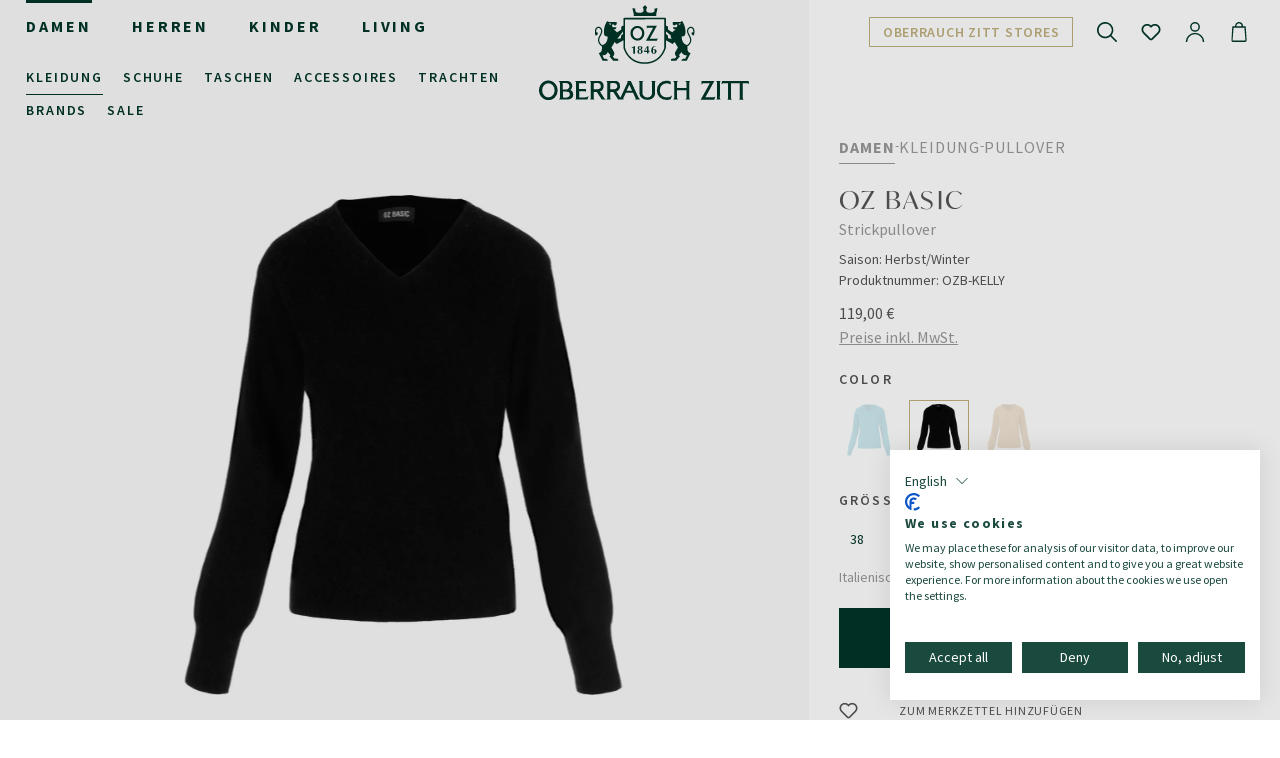

--- FILE ---
content_type: text/html; charset=UTF-8
request_url: https://www.oberrauch-zitt.com/oz-basic-strickpullover/5089668-36
body_size: 27706
content:

    
<!DOCTYPE html>

<html lang="de-DE"
      itemscope="itemscope"
      itemtype="https://schema.org/WebPage">

                            
    <head>
                                    <meta charset="utf-8">
            
                            <meta name="viewport"
                      content="width=device-width, initial-scale=1, shrink-to-fit=no">
            
                <meta name="author"
          content=""/>
    <meta name="robots"
          content="index,follow"/>
            <meta name="keywords"
          content=""/>
    <meta name="description"
          content="Strickpullover für Damen von OZ BASIC bei Oberrauch Zitt online kaufen. ✓Zuverlässige und schnelle Lieferung"/>

                <meta property="og:type"
          content="product">
    <meta property="og:site_name"
          content="Oberrauch Zitt">
    <meta property="og:url"
          content="https://www.oberrauch-zitt.com/oz-basic-strickpullover/5089668-36">
    <meta property="og:title"
          content="OZ BASIC - Strickpullover Black - 44 | Oberrauch Zitt">

    <meta property="og:description"
          content="Strickpullover für Damen von OZ BASIC bei Oberrauch Zitt online kaufen. ✓Zuverlässige und schnelle Lieferung">
    <meta property="og:image"
          content="https://www.oberrauch-zitt.com/media/b8/a0/04/1637710535/baeeded5e20717398a220f1d531a19138adc8479_OZB_KELLY_5_FRONT.jpg?ts=1700138964">

            <meta property="product:brand"
              content="OZ BASIC">
    
            <meta property="product:price:amount"
          content="119">
    <meta property="product:price:currency"
          content="EUR">
    <meta property="product:product_link"
          content="https://www.oberrauch-zitt.com/oz-basic-strickpullover/5089668-36">

    <meta name="twitter:card"
          content="product">
    <meta name="twitter:site"
          content="Oberrauch Zitt">
    <meta name="twitter:title"
          content="OZ BASIC - Strickpullover Black - 44 | Oberrauch Zitt">
    <meta name="twitter:description"
          content="Strickpullover für Damen von OZ BASIC bei Oberrauch Zitt online kaufen. ✓Zuverlässige und schnelle Lieferung">
    <meta name="twitter:image"
          content="https://www.oberrauch-zitt.com/media/b8/a0/04/1637710535/baeeded5e20717398a220f1d531a19138adc8479_OZB_KELLY_5_FRONT.jpg?ts=1700138964">

                            <meta itemprop="copyrightHolder"
                      content="Oberrauch Zitt">
                <meta itemprop="copyrightYear"
                      content="">
                <meta itemprop="isFamilyFriendly"
                      content="true">
                <meta itemprop="image"
                      content="/bundles/teamblauoberrauchzitttheme/assets/logo/logo_oz.svg">
            
                                            <meta name="theme-color"
                      content="#fff">
                            
                                                <link rel="alternate" hreflang="en" href="https://www.oberrauch-zitt.com/en/oz-basic-knitted-sweater/5089668-36">
                                    <link rel="alternate" hreflang="it" href="https://www.oberrauch-zitt.com/it/oz-basic-maglione/5089668-36">
                                    <link rel="alternate" hreflang="x-default" href="https://www.oberrauch-zitt.com/oz-basic-strickpullover/5089668-36">
                                    <link rel="alternate" hreflang="de" href="https://www.oberrauch-zitt.com/oz-basic-strickpullover/5089668-36">
                                    
        
            <link rel="apple-touch-icon" sizes="180x180" href="https://www.oberrauch-zitt.com/bundles/teamblauoberrauchzitttheme/assets/favicon_package/apple-touch-icon.png?1767858207">
    <link rel="icon" type="image/png" sizes="32x32" href="https://www.oberrauch-zitt.com/bundles/teamblauoberrauchzitttheme/assets/favicon_package/favicon-32x32.png?1767858207">
    <link rel="icon" type="image/png" sizes="16x16" href="https://www.oberrauch-zitt.com/bundles/teamblauoberrauchzitttheme/assets/favicon_package/favicon-16x16.png?1767858207">
    <link rel="manifest" href="https://www.oberrauch-zitt.com/bundles/teamblauoberrauchzitttheme/assets/favicon_package/site.webmanifest?1767858207">
    <link rel="mask-icon" href="https://www.oberrauch-zitt.com/bundles/teamblauoberrauchzitttheme/assets/favicon_package/safari-pinned-tab.svg?1767858207" color="#003528">
    <meta name="msapplication-TileColor" content="#003528">
    <meta name="theme-color" content="#ffffff">

            
    
    <link rel="canonical" href="https://www.oberrauch-zitt.com/oz-basic-strickpullover/5089668-36">

                    <title itemprop="name">OZ BASIC - Strickpullover Black - 44 | Oberrauch Zitt</title>
        
                                <style>.modal-image img {
    width: 100%;
}
body.banner-active {
    position: relative;
    margin-top: 62px;

    @media screen and (max-width: 991px) {
        margin-top: 31px;
    }
}
.top-banner {
    position: absolute;
    top: -62px;
    left: 0;
    width: 100%;
    min-height: 62px;
    background-color: #f8f8f8;
    color: #555;

    @media screen and (max-width: 991px) {
        min-height: 31px;
        top: -31px;
    }
}
.top-banner .top-banner-close-icon {
    color: #555;
}
.top-banner.style-light {
    background-color: #f8f8f8;
}
.top-banner.style-light .top-banner-text {
    color: #f8f8f8;
}
.top-banner.style-light .top-banner-text-inner {
    color: #555;
}
.top-banner.style-light .top-banner-close-icon {
    color: #555;
}
.top-banner.style-dark {
    background-color: #555;
}
.top-banner.style-dark .top-banner-text {
    color: #555;
}
.top-banner.style-dark .top-banner-text-inner {
    color: #f8f8f8;
}
.top-banner.style-dark .top-banner-close-icon {
    color: #f8f8f8;
}
.top-banner.style-primary {
    background-color: #003528;
}
.top-banner.style-primary .top-banner-text {
    color: #003528;
}
.top-banner.style-primary .top-banner-text-inner {
    color: #f8f8f8;
}
.top-banner.style-primary .top-banner-close-icon {
    color: #f8f8f8;
}
.top-banner.style-secondary {
    background-color: #c0b07e;
}
.top-banner.style-secondary .top-banner-text {
    color: #c0b07e;
}
.top-banner.style-secondary .top-banner-text-inner {
    color: #f8f8f8;
}
.top-banner.style-secondary .top-banner-close-icon {
    color: #f8f8f8;
}
.top-banner.is-marquee .top-banner-text {
    margin: 5px 0;
    text-align: left;
}
.top-banner.is-marquee .top-banner-text:before {
    content: '';
}
.top-banner.is-marquee .top-banner-text-inner {
    display: inline-block;
    white-space: nowrap;
    animation: marquee 20s linear infinite;
}
@keyframes marquee {
    0% {
        transform: translateX(100vw);
    }
    100% {
        transform: translateX(-100%);
    }
}
.top-banner.is-marquee.is-closable .top-banner-text:before {
    content: "";
    position: absolute;
    top: 0;
    left: 0;
    width: 90px;
    height: 100%;
    background: linear-gradient(90deg, currentColor 10%, rgba(0, 0, 0, 0) 100%);
    z-index: 1;
}
.top-banner.is-marquee.is-closable .top-banner-text:after {
    content: "";
    position: absolute;
    top: 0;
    right: 0;
    width: 90px;
    height: 100%;
    background: linear-gradient(270deg, currentColor 40%, rgba(0, 0, 0, 0) 100%);
    z-index: 1;
}
.top-banner-inner {
    display: flex;
    align-items: center;
    width: 100%;
    min-height: 30px;
    flex-wrap: wrap;
}
.top-banner-text {
    width: 100%;
    margin: 5px 40px;
    overflow: hidden;
    text-align: center;
}
.sub-banner {
    padding: 5px 40px;
    width: 100%;
    display: flex;
    justify-content: space-evenly;
    background: #F8F8F8;
    color: black;

    @media screen and (max-width: 991px) {
        display: none;
    }
}
.top-banner-close {
    position: absolute;
    right: 10px;
    top: 50%;
    transform: translateY(-50%);
    cursor: pointer;
    z-index: 1;
}

h1, h2, h5, p, ul {
    margin-top: 0
}

p, ul {
    margin-bottom: 1rem
}

body {
    text-align: left
}

footer, main, nav {
    display: block
}

label {
    margin-bottom: .5rem
}

button, hr, input {
    overflow: visible
}

.img-fluid {
    max-width: 100%
}

.img-fluid {
    height: auto
}

.badge, .dropdown-header, .dropdown-item, .dropdown-toggle {
    white-space: nowrap
}

.dropdown-menu, .nav {
    list-style: none
}

.icon > svg, .icon > svg path, .icon > svg use {
    fill: currentColor
}

:root {
    --blue: #007bff;
    --indigo: #6610f2;
    --purple: #6f42c1;
    --pink: #e83e8c;
    --red: #dc3545;
    --orange: #fd7e14;
    --yellow: #ffc107;
    --green: #28a745;
    --teal: #20c997;
    --cyan: #17a2b8;
    --white: #fff;
    --gray: #798490;
    --gray-dark: #4a545b;
    --primary: #003528;
    --secondary: #c0b07e;
    --success: #549f1f;
    --info: #003528;
    --warning: #e3de6d;
    --danger: #e7473c;
    --light: #f8f8f8;
    --dark: #555;
    --breakpoint-xs: 0;
    --breakpoint-sm: 576px;
    --breakpoint-md: 768px;
    --breakpoint-lg: 992px;
    --breakpoint-xl: 1200px;
    --font-family-sans-serif: -apple-system, BlinkMacSystemFont, "Segoe UI", Roboto, "Helvetica Neue", Arial, "Noto Sans", sans-serif, "Apple Color Emoji", "Segoe UI Emoji", "Segoe UI Symbol", "Noto Color Emoji";
    --font-family-monospace: SFMono-Regular, Menlo, Monaco, Consolas, "Liberation Mono", "Courier New", monospace;
    --logo-width: 210px;
    --header-height: 135px;
    --header-color: #003528
}

*, ::after, ::before {
    box-sizing: border-box
}

html {
    font-family: sans-serif;
    line-height: 1.15;
    -webkit-text-size-adjust: 100%
}

body {
    font-family: "Source Sans Pro", sans-serif;
    font-size: .875rem;
    font-weight: 400;
    line-height: 1.5;
    color: #555;
    background-color: #fff
}

.btn, img, svg {
    vertical-align: middle
}

a {
    color: #003528;
    text-decoration: none;
    background-color: transparent
}

img {
    border-style: none
}

svg {
    overflow: hidden
}

label {
    display: inline-block
}

button {
    border-radius: 0
}

button, input, select {
    margin: 0;
    font-family: inherit;
    font-size: inherit;
    line-height: inherit
}

button, select {
    text-transform: none
}

select {
    word-wrap: normal
}

[type=button], [type=submit], button {
    -webkit-appearance: button
}

[type=button]::-moz-focus-inner, [type=submit]::-moz-focus-inner, button::-moz-focus-inner {
    padding: 0;
    border-style: none
}

input[type=radio] {
    box-sizing: border-box;
    padding: 0
}

hr {
    margin-top: 20px
}

[type=search] {
    outline-offset: -2px;
    -webkit-appearance: none
}

[type=search]::-webkit-search-decoration {
    -webkit-appearance: none
}

::-webkit-file-upload-button {
    font: inherit;
    -webkit-appearance: button
}

.collapse:not(.show) {
    display: none
}

.d-none {
    display: none !important
}

.cookie-permission-container .overlay h2, h1, h2, h5 {
    margin-bottom: 10px;
    font-family: ivymode, serif;
    font-weight: 500;
    line-height: 1.2;
    color: #555
}

hr {
    margin-bottom: 20px
}

h1 {
    font-size: 3.4375rem
}

h2 {
    font-size: 2.8125rem
}

.cookie-permission-container .overlay h2 {
    font-size: 2.0625rem
}

h5 {
    font-size: 1.1875rem
}

hr {
    box-sizing: content-box;
    height: 0;
    border: 0;
    border-top: 1px solid rgba(0, 0, 0, .1)
}

.list-unstyled {
    padding-left: 0;
    list-style: none
}

.container {
    width: 100%;
    padding-right: 20px;
    padding-left: 20px;
    margin-right: auto;
    margin-left: auto
}

@media (min-width: 576px) {
    .container {
        max-width: 540px
    }
}

@media (min-width: 768px) {
    .container {
        max-width: 720px
    }
}

@media (min-width: 992px) {
    .container {
        max-width: 960px
    }
}

.col, .col-auto {
    max-width: 100%
}

.row {
    display: -ms-flexbox;
    display: -webkit-flex;
    display: flex;
    -ms-flex-wrap: wrap;
    flex-wrap: wrap;
    margin-right: -20px;
    margin-left: -20px
}

.no-gutters {
    margin-right: 0;
    margin-left: 0
}

.no-gutters > [class*=col-] {
    padding-right: 0;
    padding-left: 0
}

.col, .col-12, .col-auto, .col-lg, .col-lg-3, .col-lg-auto, .col-md-auto {
    position: relative;
    width: 100%;
    padding-right: 20px;
    padding-left: 20px
}

.col {
    -ms-flex-preferred-size: 0;
    flex-basis: 0;
    -ms-flex-positive: 1;
    flex-grow: 1
}

.col-auto {
    -ms-flex: 0 0 auto;
    flex: 0 0 auto;
    width: auto
}

.col-12 {
    -ms-flex: 0 0 100%;
    flex: 0 0 100%;
    max-width: 100%
}

.order-1 {
    -ms-flex-order: 1;
    order: 1
}

.order-2 {
    -ms-flex-order: 2;
    order: 2
}

.order-3 {
    -ms-flex-order: 3;
    order: 3
}

.order-4 {
    -ms-flex-order: 4;
    order: 4
}

.form-control {
    display: block;
    width: 100%;
    height: calc(1.5em + 20px + 2px);
    padding: 10px .5625rem;
    font-size: .875rem;
    font-weight: 400;
    line-height: 1.5;
    color: #003528;
    background-color: #fff;
    -webkit-background-clip: padding-box;
    background-clip: padding-box;
    border: 1px solid #dedede;
    border-radius: 0
}

.form-control::-ms-expand {
    background-color: transparent;
    border: 0
}

.form-control::-moz-placeholder, .form-control::-ms-input-placeholder, .form-control::-webkit-input-placeholder {
    color: #c3c3c3;
    opacity: 1
}

.btn-block {
    display: block;
    width: 100%
}

.form-row {
    display: -ms-flexbox;
    display: -webkit-flex;
    display: flex;
    -ms-flex-wrap: wrap;
    flex-wrap: wrap;
    margin-right: -5px;
    margin-left: -5px
}

.form-row > [class*=col-] {
    padding-right: 5px;
    padding-left: 5px
}

.dropdown, .first-level-navigation .main-navigation-link, .header .header-cart-btn, .header .header-wishlist-btn, .header-actions-btn, .header-search-form {
    position: relative
}

.header .header-center .header-logo-main, .header .header-logo-picture img, .header-logo-main-link, picture img.lazyload {
    width: 100%
}

.header .header-right {
    width: calc(50% - (var(--logo-width) / 2));
    display: -ms-flexbox;
    display: -webkit-flex;
    display: flex;
    -ms-flex-pack: end;
    justify-content: flex-end;
    -ms-flex-wrap: wrap;
    flex-wrap: wrap;
    -ms-flex-align: start;
    align-items: flex-start;
}

@media screen and (max-width: 1200px) {
    .header .explore-cta {
        -ms-flex-order: 2;
        order: 2;
        width: 100%;
        -ms-flex-pack: end;
        justify-content: flex-end;
        margin-right: 0;
        height: 30px;
        margin-top: -20px;
    }
}

.header .explore-cta {
    height: 63px;
    display: flex;
    align-items: center;
}

.header .explore-cta {
    margin-right: 10px;
}

@media screen and (max-width: 1200px) {
    .header .explore-cta {
        margin-right: 0;
    }
}

@media screen and (max-width: 991px) {
    .header .explore-cta {
        display: none;
    }
}

@media screen and (min-width: 1200px) {
    .header .explore-cta {
        margin-right: calc(10px + 15 * (100vw - 1200px) / 720);
    }
}

@media screen and (min-width: 1920px) {
    .header .explore-cta {
        margin-right: 25px;
    }
}

.header .explore-cta .btn {
    font-size: 12px;
    line-height: 14px;
    padding: 7px 13px;
    font-weight: 600;
}

.btn {
    display: inline-block;
    color: #555;
    text-align: center;
    background-color: transparent;
    border: 1px solid transparent;
    padding: 3px 15px;
    line-height: 34px;
    border-radius: 0
}

.btn-primary {
    color: #fff;
    background-color: #003528;
    border-color: #003528
}

.btn-light {
    background-color: #f8f8f8;
    border-color: #f8f8f8
}

.btn-outline-secondary {
    color: #c0b07e;
    border-color: #c0b07e
}

.dropdown-toggle::after {
    vertical-align: .255em;
    content: "";
    border-right: .3em solid transparent;
    border-left: .3em solid transparent;
    display: inline-block
}

.btn-lg {
    padding: 10px 20px;
    font-size: 1rem;
    line-height: 38px;
    border-radius: 0
}

.fade:not(.show) {
    opacity: 0
}

.dropdown-toggle::after {
    margin-left: .255em;
    border-top: .3em solid;
    border-bottom: 0
}

.dropdown-menu {
    position: absolute;
    top: 100%;
    left: 0;
    z-index: 1000;
    display: none;
    float: left;
    min-width: 10rem;
    padding: .5rem 0;
    margin: .125rem 0 0;
    font-size: .875rem;
    color: #555;
    text-align: left;
    background-color: #fff;
    -webkit-background-clip: padding-box;
    background-clip: padding-box;
    border: 1px solid #dedede;
    border-radius: 0
}

.dropdown-menu-right {
    right: 0;
    left: auto
}

.dropdown-item {
    display: block;
    width: 100%;
    padding: .25rem 1.5rem;
    clear: both;
    font-weight: 400;
    color: #212529;
    text-align: inherit;
    background-color: transparent;
    border: 0
}

.dropdown-header {
    display: block;
    padding: .5rem 1.5rem;
    margin-bottom: 0;
    font-size: .75rem;
    color: #798490
}

.input-group {
    display: -ms-flexbox;
    display: -webkit-flex
}

.input-group-append {
    margin-left: -1px
}

.input-group > .form-control:not(:last-child) {
    border-top-right-radius: 0;
    border-bottom-right-radius: 0
}

.input-group > .input-group-append > .btn {
    border-top-left-radius: 0;
    border-bottom-left-radius: 0
}

.card > .list-group:last-child .list-group-item:last-child {
    border-bottom-right-radius: 0;
    border-bottom-left-radius: 0
}

.card > .list-group:first-child .list-group-item:first-child, .list-group-item:first-child {
    border-top-left-radius: 0;
    border-top-right-radius: 0
}

.custom-select {
    font-size: .875rem;
    line-height: 1.5;
    border: 1px solid #dedede;
    color: #003528;
    font-weight: 400
}

.input-group {
    position: relative;
    display: flex;
    -ms-flex-wrap: wrap;
    flex-wrap: wrap;
    -ms-flex-align: stretch;
    align-items: stretch;
    width: 100%
}

.input-group > .form-control {
    position: relative;
    -ms-flex: 1 1 auto;
    flex: 1 1 auto;
    width: 1%;
    margin-bottom: 0
}

.first-level-navigation .first-level-navigation-inner, .input-group-append {
    display: -ms-flexbox;
    display: -webkit-flex;
    display: flex
}

.input-group-append .btn {
    position: relative;
    z-index: 2
}

.nav {
    -ms-flex-wrap: wrap
}

.custom-select {
    display: inline-block;
    width: 100%
}

.custom-select {
    height: calc(1.5em + 20px + 2px);
    padding: 10px 1.5625rem 10px .5625rem;
    vertical-align: middle;
    background: url("data:image/svg+xml,%3csvg xmlns=\'http://www.w3.org/2000/svg\' viewBox=\'0 0 4 5\'%3e%3cpath fill=\'%23003528\' d=\'M2 0L0 2h4zm0 5L0 3h4z\'/%3e%3c/svg%3e") right .5625rem center/8px 10px no-repeat #fff;
    border-radius: 0;
    -moz-appearance: none;
    -webkit-appearance: none;
    appearance: none
}

.custom-select::-ms-expand {
    display: none
}

.card {
    position: relative
}

.nav {
    display: -ms-flexbox;
    display: -webkit-flex;
    display: flex;
    flex-wrap: wrap;
    padding-left: 0;
    margin-bottom: 0
}

.nav-link {
    display: block;
    padding: .5rem 1rem
}

.list-group-flush .list-group-item:last-child {
    margin-bottom: -1px
}

.badge:empty {
    display: none
}

.card {
    display: -ms-flexbox;
    display: -webkit-flex
}

.modal {
    width: 100%
}

.card {
    display: flex;
    -ms-flex-direction: column;
    flex-direction: column;
    min-width: 0;
    word-wrap: break-word;
    background-color: transparent;
    -webkit-background-clip: border-box;
    background-clip: border-box;
    border: 0 solid transparent;
    border-radius: 0
}

.list-group-flush:first-child .list-group-item:first-child {
    border-top: 0
}

.alert, .btn .badge, .list-group-item {
    position: relative
}

.badge, .close {
    font-weight: 700;
    line-height: 1
}

.badge {
    display: inline-block;
    padding: .25em .4em;
    font-size: .75rem;
    text-align: center;
    vertical-align: baseline;
    border-radius: 0
}

.btn .badge {
    top: -1px
}

.badge-primary {
    color: #fff;
    background-color: #003528
}

.badge-danger {
    color: #fff;
    background-color: #e7473c
}

.alert {
    padding: .75rem 1.25rem;
    margin-bottom: 1rem;
    border: 1px solid transparent;
    border-radius: 0
}

.alert-info {
    color: #001c15;
    background-color: #ccd7d4;
    border-color: #b8c6c3
}

.list-group {
    display: -ms-flexbox;
    display: -webkit-flex;
    display: flex;
    -ms-flex-direction: column;
    flex-direction: column;
    padding-left: 0;
    margin-bottom: 0
}

.list-group-item-action {
    width: 100%;
    color: #495057;
    text-align: inherit
}

.list-group-item {
    display: block;
    padding: .75rem 1.25rem;
    margin-bottom: -1px;
    background-color: #fff;
    border: 1px solid rgba(0, 0, 0, .125)
}

.list-group-item:last-child {
    margin-bottom: 0;
    border-bottom-right-radius: 0;
    border-bottom-left-radius: 0
}

.list-group-flush .list-group-item {
    border-right: 0;
    border-left: 0;
    border-radius: 0
}

.list-group-flush:last-child .list-group-item:last-child {
    margin-bottom: 0;
    border-bottom: 0
}

.close {
    float: right;
    font-size: 1.3125rem;
    color: #000;
    text-shadow: 0 1px 0 #fff;
    opacity: .5
}

@media (max-width: 1200px) {
    h1 {
        font-size: calc(1.46875rem + 2.625vw)
    }

    h2 {
        font-size: calc(1.40625rem + 1.875vw)
    }

    .cookie-permission-container .overlay h2 {
        font-size: calc(1.33125rem + .975vw)
    }

    .close {
        font-size: calc(1.25625rem + .075vw)
    }
}

button.close {
    padding: 0;
    background-color: transparent;
    border: 0;
    -moz-appearance: none;
    -webkit-appearance: none;
    appearance: none
}

.modal-content {
    -webkit-background-clip: padding-box
}

.modal {
    position: fixed;
    top: 0;
    left: 0;
    z-index: 1050;
    display: none;
    height: 100%;
    overflow: hidden;
    outline: 0
}

.modal-dialog {
    position: relative;
    width: auto;
    margin: .5rem
}

.modal.fade .modal-dialog {
    -ms-transform: translate(0, -50px);
    -webkit-transform: translate(0, -50px);
    transform: translate(0, -50px)
}

.modal-content, .modal-header {
    display: -ms-flexbox;
    display: -webkit-flex
}

.modal-content {
    position: relative;
    display: flex;
    -ms-flex-direction: column;
    flex-direction: column;
    width: 100%;
    background-color: #fff;
    background-clip: padding-box;
    border: 1px solid rgba(0, 0, 0, .2);
    border-radius: 0;
    outline: 0
}

.modal-header {
    display: flex;
    -ms-flex-align: start;
    align-items: flex-start;
    -ms-flex-pack: justify;
    justify-content: space-between;
    padding: 10px;
    border-bottom: 1px solid #dedede;
    border-top-left-radius: 0;
    border-top-right-radius: 0
}

.modal-header .close {
    padding: 10px;
    margin: -10px -10px -10px auto
}

.modal-title {
    margin-bottom: 0;
    line-height: 1.5
}

.modal-body {
    position: relative;
    -ms-flex: 1 1 auto;
    flex: 1 1 auto;
    padding: 1rem
}

@media (min-width: 992px) {
    .col-lg {
        -ms-flex-preferred-size: 0;
        flex-basis: 0;
        -ms-flex-positive: 1;
        flex-grow: 1;
        max-width: 100%
    }

    .col-lg-auto {
        -ms-flex: 0 0 auto;
        flex: 0 0 auto;
        width: auto;
        max-width: 100%
    }

    .col-lg-3 {
        -ms-flex: 0 0 25%;
        flex: 0 0 25%;
        max-width: 25%
    }

    .order-lg-1 {
        -ms-flex-order: 1;
        order: 1
    }
}

.alert .icon > svg, .navigation-offcanvas-link-icon .icon > svg {
    top: 0
}

body {
    display: block !important
}

.align-items-center {
    -ms-flex-align: center !important;
    align-items: center !important
}

@supports (position:sticky) {
    .sticky-top {
        position: -webkit-sticky;
        position: sticky;
        top: 0;
        z-index: 1020
    }
}

.pr-2 {
    padding-right: 10px !important
}

.mx-auto {
    margin-right: auto !important
}

.mx-auto {
    margin-left: auto !important
}

html::before {
    position: absolute;
    top: -100%;
    font-size: 0;
    content: "xxl"
}

@media (max-width: 575.98px) {
    html::before {
        content: "xs"
    }
}

@media (min-width: 576px) and (max-width: 767.98px) {
    html::before {
        content: "sm"
    }
}

@media (min-width: 768px) and (max-width: 991.98px) {
    html::before {
        content: "md"
    }
}

@media (min-width: 992px) and (max-width: 1199.98px) {
    html::before {
        content: "lg"
    }
}

@media (min-width: 1200px) {
    .container {
        max-width: 1140px
    }

    html::before {
        content: "xl"
    }
}

input[type=search]::-ms-clear {
    display: none;
    width: 0;
    height: 0
}

input[type=search]::-ms-reveal {
    display: none;
    width: 0;
    height: 0
}

input[type=search]::-webkit-search-cancel-button, input[type=search]::-webkit-search-decoration, input[type=search]::-webkit-search-results-button, input[type=search]::-webkit-search-results-decoration {
    display: none
}

.icon {
    width: 22px;
    height: 22px;
    display: -ms-inline-flexbox;
    display: -webkit-inline-flex;
    display: inline-flex;
    -ms-flex-item-align: center;
    align-self: center;
    font-size: inherit;
    overflow: visible;
    color: #878787
}

.icon > svg {
    width: 100%;
    height: 100%
}

.icon > svg {
    top: .25em;
    position: relative
}

.alert-info .icon, .icon-info {
    color: #003528
}

.product-badges .badge.badge-discount {
    color: #e7473c
}

.btn-light {
    color: #555
}

.icon-sm {
    width: 19.25px;
    height: 19.25px
}

.icon-xs, .icon.icon-x.icon-sm {
    width: 16.5px;
    height: 16.5px
}

.btn-light .icon {
    color: #212529
}

.btn .icon > svg {
    top: 6px
}

.header-logo-main {
    text-align: center;
    display: block
}

.header-logo-picture {
    display: block;
    max-width: 300px;
    margin: auto
}

.header-search {
    margin: 10px 0
}

.main-navigation {
    display: none
}

.header-wishlist .header-wishlist-badge {
    position: absolute;
    right: -.25rem
}

@media (min-width: 992px) {
    .main-navigation {
        display: inherit
    }
}

.cookie-permission-container-overlay {
    display: none;
    border-top: 1px solid #fff;
    background-color: rgba(0, 0, 0, .5);
    width: 100%;
    height: 100%;
    top: 0;
    left: 0;
    right: 0;
    bottom: 0
}

.cookie-permission-container .overlay {
    background-color: #fff;
    padding: 80px 50px;
    opacity: 1;
    border-radius: 2px;
    position: fixed;
    top: 50%;
    width: 50%;
    left: 50%;
    -ms-transform: translate(-50%, -50%);
    -webkit-transform: translate(-50%, -50%);
    transform: translate(-50%, -50%);
    max-height: 90%
}

@media (max-width: 991px) {
    .cookie-permission-container .overlay {
        padding: 20px 0;
        width: 60%;
        max-height: none
    }
}

@media (max-width: 768px) {
    .cookie-permission-container .overlay {
        width: calc(100% - 20px)
    }

    .overlay {
        width: 90%
    }
}

@media (max-width: 575px) {
    .cookie-permission-content--overlay .overflow {
        max-height: 250px;
        overflow-y: scroll
    }

    .overlay {
        padding: 30px
    }
}

.cookie-permission-container {
    font-size: 14px
}

@media screen and (max-width: 991px) {
    :root {
        --logo-width: 137px;
        --header-height: 85px
    }
}

body {
    position: relative;
    max-width: 2560px;
    margin: 0 auto
}

@media screen and (min-width: 2561px) {
    body {
        border-left: 1px solid #dedede;
        border-right: 1px solid #dedede
    }
}

.container-main {
    padding-top: 0;
    padding-bottom: 0
}

.container {
    max-width: 1680px
}

@media screen and (min-width: 1920px) {
    .container {
        max-width: calc(1680px + 640 * (100vw - 1920px) / 640)
    }
}

.header-search-btn {
    line-height: 2.2;
    background-color: #fff;
    border-top: 1px solid #dedede;
    border-bottom: 1px solid #dedede;
    border-right: 1px solid #dedede;
    border-left: none
}

.header-search-input {
    border-right: none
}

.header .header-actions .header-search-icon .icon {
    color: #878787
}

.alert .icon {
    min-width: 22px
}

.icon-wishlist-added {
    color: var(--secondary)
}

.alert-content {
    line-height: 1.3
}

.slider-progress {
    position: absolute;
    width: 100%;
    height: 2px;
    bottom: 0;
    left: 0;
    display: none;
    background-color: #f8f8f8
}

.slider-progress .slider-progress-bar {
    position: absolute;
    left: 0;
    width: 100%;
    height: 100%;
    -ms-transform: scaleX(0);
    -webkit-transform: scaleX(0);
    transform: scaleX(0);
    -ms-transform-origin: center left;
    -webkit-transform-origin: center left;
    transform-origin: center left;
    background-color: var(--secondary)
}

.icon.icon-x.icon-sm svg {
    top: 3px
}

@media screen and (min-width: 500px) {
    .cookie-permission-container {
        font-size: calc(14px + 2 * (100vw - 500px) / 2060)
    }
}

@media screen and (min-width: 2560px) {
    .container {
        max-width: 2320px
    }

    .cookie-permission-container {
        font-size: 16px
    }
}

.cookie-permission-container-overlay {
    border-top: none
}

.cookie-permission-container .overlay {
    max-width: 810px;
    padding-top: 40px;
    padding-bottom: 40px
}

.cookie-permission-container .overlay .btn {
    margin-bottom: 5px
}

.cookie-permission-content--overlay .overflow {
    margin-bottom: 30px
}

.modal-content {
    border-color: #dedede
}

.cookie-permission-container .overlay h2, h1, h2, h5 {
    letter-spacing: .1em
}

.btn {
    text-transform: uppercase;
    font-weight: 400;
    letter-spacing: .74px;
    font-size: 14px
}

.btn.btn-lg {
    letter-spacing: 1.06px;
    font-size: 16px
}

.product-badges {
    position: absolute;
    top: 0;
    left: 0;
    z-index: 10;
    padding: 8px;
    display: -ms-flexbox;
    display: -webkit-flex;
    display: flex;
    -ms-flex-wrap: wrap;
    flex-wrap: wrap;
    gap: 4px
}

.product-badges .badge {
    margin-bottom: 0;
    border-radius: 0;
    background-color: #fff;
    color: #555;
    text-transform: uppercase;
    font-size: 12px;
    line-height: 25px;
    height: 25px;
    white-space: nowrap;
    letter-spacing: 1.8px
}

.header, .header .header-center, .header .header-left {
    display: -ms-flexbox;
    display: -webkit-flex
}

.header {
    color: var(--header-color);
    display: flex;
    min-height: var(--header-height);
    padding: 0 15px 0 20px
}

@media screen and (min-width: 991px) {
    .header {
        padding-right: calc(15px + 13 * (100vw - 991px) / 929);
        padding-left: calc(20px + 20 * (100vw - 991px) / 929)
    }
}

@media screen and (min-width: 1920px) {
    .header {
        padding-right: 28px;
        padding-left: 40px
    }
}

.header .header-left {
    width: calc(50% - (var(--logo-width) / 2));
    display: flex;
    -ms-flex-wrap: wrap;
    flex-wrap: wrap
}

.header .header-center {
    width: var(--logo-width);
    display: flex;
    -ms-flex-align: end;
    align-items: flex-end;
    max-height: 100px
}

@media screen and (max-width: 991px) {
    .header {
        padding-left: 4px
    }

    .header .header-left {
        padding-bottom: 0
    }

    .header .header-center {
        max-height: 100%;
        -ms-flex-align: start;
        align-items: flex-start;
        padding-top: 11px
    }
}

@media screen and (max-width: 575px) {
    .header, :root {
        --header-height: 80px
    }

    .cookie-permission-content--overlay .overflow {
        overflow-y: auto
    }

    .product-badges .badge {
        font-size: 11px
    }

    .header .header-center {
        padding-top: 8px
    }
}

.header .header-actions {
    display: -ms-flexbox;
    display: -webkit-flex;
    display: flex;
    padding-top: 10px;
    height: fit-content
}

.header .header-actions .icon {
    width: 20px;
    height: 20px;
    color: var(--header-color)
}

.header .header-actions .header-actions-btn {
    padding-left: 11px;
    padding-right: 11px
}

.header .nav-main-toggle .icon {
    color: var(--header-color)
}

@media (min-width: 576px) {
    .modal-dialog {
        max-width: 500px;
        margin: 1.75rem auto
    }

    .header-search {
        max-width: 400px;
        margin: auto
    }
}

.header .nav-main-toggle {
    display: none;
    padding-top: 4px
}

.header .first-level-navigation {
    display: -ms-flexbox;
    display: -webkit-flex;
    display: flex;
    width: 100%;
    padding-bottom: 5px
}

@media screen and (max-width: 991px) {
    .header #searchCollapse .header-search {
        margin-right: 0;
        padding: 0 20px
    }

    .header .first-level-navigation, .header .search-toggle-btn {
        display: none
    }

    .header .header-actions {
        padding-top: 4px
    }

    .header .header-actions .header-actions-btn {
        padding-left: 6px;
        padding-right: 6px
    }

    .header .nav-main-toggle {
        display: block
    }
}

@media (min-width: 768px) {
    .col-md-auto {
        -ms-flex: 0 0 auto;
        flex: 0 0 auto;
        width: auto;
        max-width: 100%
    }

    .order-md-1 {
        -ms-flex-order: 1;
        order: 1
    }

    .order-md-2 {
        -ms-flex-order: 2;
        order: 2
    }
}

.first-level-navigation {
    height: 40px
}

.first-level-navigation .nav-link {
    height: 38px;
    padding: 18px 0 0;
    margin-right: 40px;
    font-weight: 700;
    text-transform: uppercase;
    letter-spacing: 2.91px;
    font-size: 14px;
    color: var(--header-color)
}

.first-level-navigation .main-navigation-link:after {
    content: "";
    position: absolute;
    z-index: 100;
    left: 0;
    top: 0;
    width: 100%;
    height: 3px;
    background: currentColor;
    -ms-transform: scaleX(0);
    -webkit-transform: scaleX(0);
    transform: scaleX(0);
    -ms-transform-origin: left center;
    -webkit-transform-origin: left center;
    transform-origin: left center
}

.first-level-navigation .main-navigation-link .main-navigation-link-text {
    border-bottom: none;
    padding-bottom: 0;
    line-height: 1
}

.content-main {
    display: none;
}

.footer-main {
    display: none;
}

.header-cart .header-cart-badge, .header-wishlist .header-wishlist-badge {
    display: none;
}

.navigation-flyouts {
    display: none;
}
</style>
            
                        <script>
        window.features = {"V6_5_0_0":true,"v6.5.0.0":true,"V6_6_0_0":true,"v6.6.0.0":true,"V6_7_0_0":false,"v6.7.0.0":false,"DISABLE_VUE_COMPAT":false,"disable.vue.compat":false,"ACCESSIBILITY_TWEAKS":false,"accessibility.tweaks":false,"ADMIN_VITE":false,"admin.vite":false,"PAYPAL_SETTINGS_TWEAKS":false,"paypal.settings.tweaks":false};
    </script>
        
                                <!-- Google Tag Manager -->
<script>(function(w,d,s,l,i){w[l]=w[l]||[];w[l].push({'gtm.start':
new Date().getTime(),event:'gtm.js'});var f=d.getElementsByTagName(s)[0],
j=d.createElement(s),dl=l!='dataLayer'?'&l='+l:'';j.async=true;j.src=
'https://www.googletagmanager.com/gtm.js?id='+i+dl;f.parentNode.insertBefore(j,f);
})(window,document,'script','dataLayer','GTM-5WVKSFKJ');</script>
<!-- End Google Tag Manager -->
                                        
        

    <!-- Shopware Analytics -->
    <script>
        window.shopwareAnalytics = {
            trackingId: '742ffe52ec018f0d9096c9322e468503',
            merchantConsent: true,
            debug: false,
            storefrontController: 'Product',
            storefrontAction: 'index',
            storefrontRoute: 'frontend.detail.page',
            storefrontCmsPageType:  'product_detail' ,
        };
    </script>
    <!-- End Shopware Analytics -->
        


    
                            
            <script type="text/javascript"
                                src='https://www.google.com/recaptcha/api.js?render=6LetPdocAAAAAO8F6MdqE46Y3qNwpLwb8vjNHajo'
                defer></script>
        <script>
                                        window.googleReCaptchaV3Active = true;
                    </script>
            
                
        
                                    <script>
                window.activeNavigationId = '9886511f32714c4da0760622e6dd1dd3';
                window.router = {
                    'frontend.cart.offcanvas': '/checkout/offcanvas',
                    'frontend.cookie.offcanvas': '/cookie/offcanvas',
                    'frontend.checkout.finish.page': '/checkout/finish',
                    'frontend.checkout.info': '/widgets/checkout/info',
                    'frontend.menu.offcanvas': '/widgets/menu/offcanvas',
                    'frontend.cms.page': '/widgets/cms',
                    'frontend.cms.navigation.page': '/widgets/cms/navigation',
                    'frontend.account.addressbook': '/widgets/account/address-book',
                    'frontend.country.country-data': '/country/country-state-data',
                    'frontend.app-system.generate-token': '/app-system/Placeholder/generate-token',
                    };
                window.salesChannelId = 'a631b765a58f4410ab9c1bb9fdc48c9b';
            </script>
        

    <script>
        window.router['frontend.shopware_analytics.customer.data'] = '/storefront/script/shopware-analytics-customer'
    </script>

                                <script>
                
                window.breakpoints = {"xs":0,"sm":576,"md":768,"lg":992,"xl":1200,"xxl":1400};
            </script>
        
                                    <script>
                    window.customerLoggedInState = 0;

                    window.wishlistEnabled = 1;
                </script>
                    
                        
                            <script>
                window.themeAssetsPublicPath = 'https://www.oberrauch-zitt.com/theme/0192de11cba1728db36fad9aaed8611e/assets/';
            </script>
        
                                                            <script>
                        window.themeJsPublicPath = 'https://www.oberrauch-zitt.com/theme/8706439eee68952d0d8dc34c6f62dde9/js/';
                    </script>
                                            <script type="text/javascript" src="https://www.oberrauch-zitt.com/theme/8706439eee68952d0d8dc34c6f62dde9/js/storefront/storefront.js?1767858217" defer></script>
                                            <script type="text/javascript" src="https://www.oberrauch-zitt.com/theme/8706439eee68952d0d8dc34c6f62dde9/js/swag-pay-pal/swag-pay-pal.js?1767858217" defer></script>
                                            <script type="text/javascript" src="https://www.oberrauch-zitt.com/theme/8706439eee68952d0d8dc34c6f62dde9/js/stripe-shopware-payment/stripe-shopware-payment.js?1767858217" defer></script>
                                            <script type="text/javascript" src="https://www.oberrauch-zitt.com/theme/8706439eee68952d0d8dc34c6f62dde9/js/teamblau-image-optimizing/teamblau-image-optimizing.js?1767858217" defer></script>
                                            <script type="text/javascript" src="https://www.oberrauch-zitt.com/theme/8706439eee68952d0d8dc34c6f62dde9/js/teamblau-google-maps/teamblau-google-maps.js?1767858217" defer></script>
                                            <script type="text/javascript" src="https://www.oberrauch-zitt.com/theme/8706439eee68952d0d8dc34c6f62dde9/js/teamblau-overlay-popup/teamblau-overlay-popup.js?1767858217" defer></script>
                                            <script type="text/javascript" src="https://www.oberrauch-zitt.com/theme/8706439eee68952d0d8dc34c6f62dde9/js/teamblau-extended-tracking/teamblau-extended-tracking.js?1767858217" defer></script>
                                            <script type="text/javascript" src="https://www.oberrauch-zitt.com/theme/8706439eee68952d0d8dc34c6f62dde9/js/teamblau-italian-tax-invoice-rules/teamblau-italian-tax-invoice-rules.js?1767858217" defer></script>
                                            <script type="text/javascript" src="https://www.oberrauch-zitt.com/theme/8706439eee68952d0d8dc34c6f62dde9/js/crsw-clever-reach-official/crsw-clever-reach-official.js?1767858217" defer></script>
                                            <script type="text/javascript" src="https://www.oberrauch-zitt.com/theme/8706439eee68952d0d8dc34c6f62dde9/js/teamblau-google-tag-manager/teamblau-google-tag-manager.js?1767858217" defer></script>
                                            <script type="text/javascript" src="https://www.oberrauch-zitt.com/theme/8706439eee68952d0d8dc34c6f62dde9/js/newsletter-sendinblue/newsletter-sendinblue.js?1767858217" defer></script>
                                            <script type="text/javascript" src="https://www.oberrauch-zitt.com/theme/8706439eee68952d0d8dc34c6f62dde9/js/teamblau-blog/teamblau-blog.js?1767858217" defer></script>
                                            <script type="text/javascript" src="https://www.oberrauch-zitt.com/theme/8706439eee68952d0d8dc34c6f62dde9/js/teamblau-oberrauchzitt-theme/teamblau-oberrauchzitt-theme.js?1767858217" defer></script>
                                                        

    
    
        </head>

    <body class="is-ctl-product is-act-index oz-world">

                                            <!-- Google Tag Manager (noscript) -->
<noscript><iframe src="https://www.googletagmanager.com/ns.html?id=GTM-5WVKSFKJ"
height="0" width="0" style="display:none;visibility:hidden"></iframe></noscript>
<!-- End Google Tag Manager (noscript) -->
            
    

        
    
                
                <div class="header is-product-detail js-header">
        <div class="header-left">
            <div class="nav-main-toggle">
                                                                                    <button class="btn nav-main-toggle-btn header-actions-btn"
                        type="button"
                        /widgets/menu/offcanvas?navigationId=2d8973b242654b8e84732590501f35f0&path=%7Cfb27861de0e84ef3ada4ef0fbfe08394%7C7a68d16c2fe447d6a3460a4d0a268ce3%7C2d8973b242654b8e84732590501f35f0%7C9886511f32714c4da0760622e6dd1dd3
                        data-off-canvas-menu="true"
                        aria-label="Menü">
                                        <span class="icon icon-stack">
                        <svg xmlns="http://www.w3.org/2000/svg" xmlns:xlink="http://www.w3.org/1999/xlink" width="24" height="24" viewBox="0 0 24 24"><defs><path d="M3 13c-.5523 0-1-.4477-1-1s.4477-1 1-1h18c.5523 0 1 .4477 1 1s-.4477 1-1 1H3zm0-7c-.5523 0-1-.4477-1-1s.4477-1 1-1h18c.5523 0 1 .4477 1 1s-.4477 1-1 1H3zm0 14c-.5523 0-1-.4477-1-1s.4477-1 1-1h18c.5523 0 1 .4477 1 1s-.4477 1-1 1H3z" id="icons-default-stack" /></defs><use xlink:href="#icons-default-stack" fill="#758CA3" fill-rule="evenodd" /></svg>
        </span>
    
                    </button>
            </div>
                <div class="first-level-navigation">
        <div class="first-level-navigation-inner">
                                                                                                                                                            <a class="nav-link main-navigation-link active"
                               href="https://www.oberrauch-zitt.com/damen/"
                               itemprop="url"
                                                                                              title="Damen">
                                <div class="main-navigation-link-text">
                                    <span itemprop="name">Damen</span>
                                </div>
                            </a>
                                            
                                                                                                                                <a class="nav-link main-navigation-link"
                               href="https://www.oberrauch-zitt.com/herren/"
                               itemprop="url"
                                                                                              title="Herren">
                                <div class="main-navigation-link-text">
                                    <span itemprop="name">Herren</span>
                                </div>
                            </a>
                                            
                                                                                                                                <a class="nav-link main-navigation-link"
                               href="https://www.oberrauch-zitt.com/kinder/"
                               itemprop="url"
                                                                                              title="Kinder">
                                <div class="main-navigation-link-text">
                                    <span itemprop="name">Kinder</span>
                                </div>
                            </a>
                                            
                                                                                                                                <a class="nav-link main-navigation-link"
                               href="https://www.oberrauch-zitt.com/living/"
                               itemprop="url"
                                                                                              title="Living">
                                <div class="main-navigation-link-text">
                                    <span itemprop="name">Living</span>
                                </div>
                            </a>
                                            
                                                                            
                                    </div>
    </div>
            <div class="nav-main">
                    <div class="main-navigation"
         id="mainNavigation"
         data-flyout-menu="true">
                    <nav class="nav main-navigation-menu"
             itemscope="itemscope"
             itemtype="http://schema.org/SiteNavigationElement">

                        
                                                                    
                                                                
                                                                    
                                                
                                                                                    <a class="nav-link main-navigation-link active"
                                   href="https://www.oberrauch-zitt.com/damen/kleidung/"
                                   itemprop="url"
                                   data-flyout-menu-trigger="2d8973b242654b8e84732590501f35f0"                                                                       title="Kleidung">
                                    <div class="main-navigation-link-text">
                                        <span itemprop="name">Kleidung</span>
                                    </div>
                                </a>
                                                                                                                        
                                                
                                                                                    <a class="nav-link main-navigation-link"
                                   href="https://www.oberrauch-zitt.com/damen/schuhe/"
                                   itemprop="url"
                                   data-flyout-menu-trigger="3461a2d9bbec48c39d7511fb93777122"                                                                       title="Schuhe">
                                    <div class="main-navigation-link-text">
                                        <span itemprop="name">Schuhe</span>
                                    </div>
                                </a>
                                                                                                                        
                                                
                                                                                    <a class="nav-link main-navigation-link"
                                   href="https://www.oberrauch-zitt.com/damen/taschen/"
                                   itemprop="url"
                                   data-flyout-menu-trigger="e5cfeb1b02ed49ba8bc48623b63b7e5a"                                                                       title="Taschen">
                                    <div class="main-navigation-link-text">
                                        <span itemprop="name">Taschen</span>
                                    </div>
                                </a>
                                                                                                                        
                                                
                                                                                    <a class="nav-link main-navigation-link"
                                   href="https://www.oberrauch-zitt.com/damen/accessoires/"
                                   itemprop="url"
                                   data-flyout-menu-trigger="62f1ec9a2c8442ed8d927436240a37a5"                                                                       title="Accessoires">
                                    <div class="main-navigation-link-text">
                                        <span itemprop="name">Accessoires</span>
                                    </div>
                                </a>
                                                                                                                        
                                                
                                                                                    <a class="nav-link main-navigation-link"
                                   href="https://www.oberrauch-zitt.com/damen/trachten/"
                                   itemprop="url"
                                   data-flyout-menu-trigger="5255266eaa6b4ccba34c4d95932582a7"                                                                       title="Trachten">
                                    <div class="main-navigation-link-text">
                                        <span itemprop="name">Trachten</span>
                                    </div>
                                </a>
                                                                                                                        
                                                
                                                                                    <a class="nav-link main-navigation-link"
                                   href="https://www.oberrauch-zitt.com/damen/brands/"
                                   itemprop="url"
                                   data-flyout-menu-trigger="850b39e9f4ec4a7ab89588e2626c962d"                                                                       title="Brands">
                                    <div class="main-navigation-link-text">
                                        <span itemprop="name">Brands</span>
                                    </div>
                                </a>
                                                                                                                        
                                                
                                                                                    <a class="nav-link main-navigation-link"
                                   href="https://www.oberrauch-zitt.com/damen/sale/"
                                   itemprop="url"
                                                                                                          title="Sale">
                                    <div class="main-navigation-link-text">
                                        <span itemprop="name">Sale</span>
                                    </div>
                                </a>
                                                                                                            </nav>
    
            
                
        
                            
                                                                                                                                                                                                                                                                                                                            
                                    <div class="navigation-flyouts">
                                                                                                                                            <div class="navigation-flyout"
                                         data-flyout-menu-id="2d8973b242654b8e84732590501f35f0">
                                                                                            
            <div class="row navigation-flyout-bar">
            
                    </div>
    
    
                    
    
    <div class="row navigation-flyout-content navigation-image-count-0">
                    <div class="col col-categories">
                <div class="navigation-flyout-categories">
                                                                            
                        
    <div class="navigation-flyout-categories is-level-0">
                                            
                            <div class="navigation-flyout-col">
                                                                        <a class="nav-item nav-link navigation-flyout-link is-level-0"
                               href="https://www.oberrauch-zitt.com/damen/kleidung/kleider/"
                               itemprop="url"
                                                              title="Kleider">
                                <span itemprop="name">Kleider</span>
                            </a>
                                            
                                                                            
            
    <div class="navigation-flyout-categories is-level-1">
            </div>
                                                            </div>
                                                        
                            <div class="navigation-flyout-col">
                                                                        <a class="nav-item nav-link navigation-flyout-link is-level-0 active"
                               href="https://www.oberrauch-zitt.com/damen/kleidung/pullover/"
                               itemprop="url"
                                                              title="Pullover">
                                <span itemprop="name">Pullover</span>
                            </a>
                                            
                                                                            
            
    <div class="navigation-flyout-categories is-level-1">
            </div>
                                                            </div>
                                                        
                            <div class="navigation-flyout-col">
                                                                        <a class="nav-item nav-link navigation-flyout-link is-level-0"
                               href="https://www.oberrauch-zitt.com/damen/kleidung/sweatshirts/"
                               itemprop="url"
                                                              title="Sweatshirts">
                                <span itemprop="name">Sweatshirts</span>
                            </a>
                                            
                                                                            
            
    <div class="navigation-flyout-categories is-level-1">
            </div>
                                                            </div>
                                                        
                            <div class="navigation-flyout-col">
                                                                        <a class="nav-item nav-link navigation-flyout-link is-level-0"
                               href="https://www.oberrauch-zitt.com/damen/kleidung/blusen/"
                               itemprop="url"
                                                              title="Blusen">
                                <span itemprop="name">Blusen</span>
                            </a>
                                            
                                                                            
            
    <div class="navigation-flyout-categories is-level-1">
            </div>
                                                            </div>
                                                        
                            <div class="navigation-flyout-col">
                                                                        <a class="nav-item nav-link navigation-flyout-link is-level-0"
                               href="https://www.oberrauch-zitt.com/damen/kleidung/t-shirts/"
                               itemprop="url"
                                                              title="T-Shirts">
                                <span itemprop="name">T-Shirts</span>
                            </a>
                                            
                                                                            
            
    <div class="navigation-flyout-categories is-level-1">
            </div>
                                                            </div>
                                                        
                            <div class="navigation-flyout-col">
                                                                        <a class="nav-item nav-link navigation-flyout-link is-level-0"
                               href="https://www.oberrauch-zitt.com/damen/kleidung/tops/"
                               itemprop="url"
                                                              title="Tops">
                                <span itemprop="name">Tops</span>
                            </a>
                                            
                                                                            
            
    <div class="navigation-flyout-categories is-level-1">
            </div>
                                                            </div>
                                                        
                            <div class="navigation-flyout-col">
                                                                        <a class="nav-item nav-link navigation-flyout-link is-level-0"
                               href="https://www.oberrauch-zitt.com/damen/kleidung/roecke/"
                               itemprop="url"
                                                              title="Röcke">
                                <span itemprop="name">Röcke</span>
                            </a>
                                            
                                                                            
            
    <div class="navigation-flyout-categories is-level-1">
            </div>
                                                            </div>
                                                        
                            <div class="navigation-flyout-col">
                                                                        <a class="nav-item nav-link navigation-flyout-link is-level-0"
                               href="https://www.oberrauch-zitt.com/damen/kleidung/hosen/"
                               itemprop="url"
                                                              title="Hosen">
                                <span itemprop="name">Hosen</span>
                            </a>
                                            
                                                                            
            
    <div class="navigation-flyout-categories is-level-1">
                                            
                            <div class="navigation-flyout-col">
                                                                        <a class="nav-item nav-link navigation-flyout-link is-level-1"
                               href="https://www.oberrauch-zitt.com/damen/kleidung/hosen/shorts/"
                               itemprop="url"
                                                              title="Shorts">
                                <span itemprop="name">Shorts</span>
                            </a>
                                            
                                                                            
            
    <div class="navigation-flyout-categories is-level-2">
            </div>
                                                            </div>
                                                        
                            <div class="navigation-flyout-col">
                                                                        <a class="nav-item nav-link navigation-flyout-link is-level-1"
                               href="https://www.oberrauch-zitt.com/damen/kleidung/hosen/jogging-hosen/"
                               itemprop="url"
                                                              title="Jogging-Hosen">
                                <span itemprop="name">Jogging-Hosen</span>
                            </a>
                                            
                                                                            
            
    <div class="navigation-flyout-categories is-level-2">
            </div>
                                                            </div>
                                                        
                            <div class="navigation-flyout-col">
                                                                        <a class="nav-item nav-link navigation-flyout-link is-level-1"
                               href="https://www.oberrauch-zitt.com/damen/kleidung/hosen/jeans/"
                               itemprop="url"
                                                              title="Jeans">
                                <span itemprop="name">Jeans</span>
                            </a>
                                            
                                                                            
            
    <div class="navigation-flyout-categories is-level-2">
            </div>
                                                            </div>
                                                        
                            <div class="navigation-flyout-col">
                                                                        <a class="nav-item nav-link navigation-flyout-link is-level-1"
                               href="https://www.oberrauch-zitt.com/damen/kleidung/hosen/elegante-hosen/"
                               itemprop="url"
                                                              title="Elegante Hosen">
                                <span itemprop="name">Elegante Hosen</span>
                            </a>
                                            
                                                                            
            
    <div class="navigation-flyout-categories is-level-2">
            </div>
                                                            </div>
                                                        
                            <div class="navigation-flyout-col">
                                                                        <a class="nav-item nav-link navigation-flyout-link is-level-1"
                               href="https://www.oberrauch-zitt.com/damen/kleidung/hosen/lederhosen/"
                               itemprop="url"
                                                              title="Lederhosen">
                                <span itemprop="name">Lederhosen</span>
                            </a>
                                            
                                                                            
            
    <div class="navigation-flyout-categories is-level-2">
            </div>
                                                            </div>
                        </div>
                                                            </div>
                                                        
                            <div class="navigation-flyout-col">
                                                                        <a class="nav-item nav-link navigation-flyout-link is-level-0"
                               href="https://www.oberrauch-zitt.com/damen/kleidung/overalls/"
                               itemprop="url"
                                                              title="Overalls">
                                <span itemprop="name">Overalls</span>
                            </a>
                                            
                                                                            
            
    <div class="navigation-flyout-categories is-level-1">
            </div>
                                                            </div>
                                                        
                            <div class="navigation-flyout-col">
                                                                        <a class="nav-item nav-link navigation-flyout-link is-level-0"
                               href="https://www.oberrauch-zitt.com/damen/kleidung/jacken/"
                               itemprop="url"
                                                              title="Jacken">
                                <span itemprop="name">Jacken</span>
                            </a>
                                            
                                                                            
            
    <div class="navigation-flyout-categories is-level-1">
                                            
                            <div class="navigation-flyout-col">
                                                                        <a class="nav-item nav-link navigation-flyout-link is-level-1"
                               href="https://www.oberrauch-zitt.com/damen/kleidung/jacken/freizeitjacken/"
                               itemprop="url"
                                                              title="Freizeitjacken">
                                <span itemprop="name">Freizeitjacken</span>
                            </a>
                                            
                                                                            
            
    <div class="navigation-flyout-categories is-level-2">
            </div>
                                                            </div>
                                                        
                            <div class="navigation-flyout-col">
                                                                        <a class="nav-item nav-link navigation-flyout-link is-level-1"
                               href="https://www.oberrauch-zitt.com/damen/kleidung/jacken/freizeitweste/"
                               itemprop="url"
                                                              title="Freizeitweste">
                                <span itemprop="name">Freizeitweste</span>
                            </a>
                                            
                                                                            
            
    <div class="navigation-flyout-categories is-level-2">
            </div>
                                                            </div>
                                                        
                            <div class="navigation-flyout-col">
                                                                        <a class="nav-item nav-link navigation-flyout-link is-level-1"
                               href="https://www.oberrauch-zitt.com/damen/kleidung/jacken/lederjacken/"
                               itemprop="url"
                                                              title="Lederjacken">
                                <span itemprop="name">Lederjacken</span>
                            </a>
                                            
                                                                            
            
    <div class="navigation-flyout-categories is-level-2">
            </div>
                                                            </div>
                        </div>
                                                            </div>
                                                        
                            <div class="navigation-flyout-col">
                                                                        <a class="nav-item nav-link navigation-flyout-link is-level-0"
                               href="https://www.oberrauch-zitt.com/damen/kleidung/blazer/"
                               itemprop="url"
                                                              title="Blazer">
                                <span itemprop="name">Blazer</span>
                            </a>
                                            
                                                                            
            
    <div class="navigation-flyout-categories is-level-1">
            </div>
                                                            </div>
                                                        
                            <div class="navigation-flyout-col">
                                                                        <a class="nav-item nav-link navigation-flyout-link is-level-0"
                               href="https://www.oberrauch-zitt.com/damen/kleidung/maentel/"
                               itemprop="url"
                                                              title="Mäntel">
                                <span itemprop="name">Mäntel</span>
                            </a>
                                            
                                                                            
            
    <div class="navigation-flyout-categories is-level-1">
            </div>
                                                            </div>
                        </div>
                        
                                    </div>
            </div>
        
                    <div class="col-auto col-navigation-images">
                            </div>
            </div>
                                                                            </div>
                                                                                                                                                                                    <div class="navigation-flyout"
                                         data-flyout-menu-id="3461a2d9bbec48c39d7511fb93777122">
                                                                                            
            <div class="row navigation-flyout-bar">
            
                    </div>
    
    
                    
    
    <div class="row navigation-flyout-content navigation-image-count-0">
                    <div class="col col-categories">
                <div class="navigation-flyout-categories">
                                                                            
                        
    <div class="navigation-flyout-categories is-level-0">
                                            
                            <div class="navigation-flyout-col">
                                                                        <a class="nav-item nav-link navigation-flyout-link is-level-0"
                               href="https://www.oberrauch-zitt.com/damen/schuhe/sneakers/"
                               itemprop="url"
                                                              title="Sneakers">
                                <span itemprop="name">Sneakers</span>
                            </a>
                                            
                                                                            
            
    <div class="navigation-flyout-categories is-level-1">
            </div>
                                                            </div>
                                                        
                            <div class="navigation-flyout-col">
                                                                        <a class="nav-item nav-link navigation-flyout-link is-level-0"
                               href="https://www.oberrauch-zitt.com/damen/schuhe/high-heels/"
                               itemprop="url"
                                                              title="High Heels">
                                <span itemprop="name">High Heels</span>
                            </a>
                                            
                                                                            
            
    <div class="navigation-flyout-categories is-level-1">
            </div>
                                                            </div>
                                                        
                            <div class="navigation-flyout-col">
                                                                        <a class="nav-item nav-link navigation-flyout-link is-level-0"
                               href="https://www.oberrauch-zitt.com/damen/schuhe/sandalen/"
                               itemprop="url"
                                                              title="Sandalen">
                                <span itemprop="name">Sandalen</span>
                            </a>
                                            
                                                                            
            
    <div class="navigation-flyout-categories is-level-1">
            </div>
                                                            </div>
                                                        
                            <div class="navigation-flyout-col">
                                                                        <a class="nav-item nav-link navigation-flyout-link is-level-0"
                               href="https://www.oberrauch-zitt.com/damen/schuhe/loafers/"
                               itemprop="url"
                                                              title="Loafers">
                                <span itemprop="name">Loafers</span>
                            </a>
                                            
                                                                            
            
    <div class="navigation-flyout-categories is-level-1">
            </div>
                                                            </div>
                                                        
                            <div class="navigation-flyout-col">
                                                                        <a class="nav-item nav-link navigation-flyout-link is-level-0"
                               href="https://www.oberrauch-zitt.com/damen/schuhe/stiefel-stiefeletten/"
                               itemprop="url"
                                                              title="Stiefel &amp; Stiefeletten">
                                <span itemprop="name">Stiefel &amp; Stiefeletten</span>
                            </a>
                                            
                                                                            
            
    <div class="navigation-flyout-categories is-level-1">
            </div>
                                                            </div>
                        </div>
                        
                                    </div>
            </div>
        
                    <div class="col-auto col-navigation-images">
                            </div>
            </div>
                                                                            </div>
                                                                                                                                                                                    <div class="navigation-flyout"
                                         data-flyout-menu-id="e5cfeb1b02ed49ba8bc48623b63b7e5a">
                                                                                            
            <div class="row navigation-flyout-bar">
            
                    </div>
    
    
                    
    
    <div class="row navigation-flyout-content navigation-image-count-0">
                    <div class="col col-categories">
                <div class="navigation-flyout-categories">
                                                                            
                        
    <div class="navigation-flyout-categories is-level-0">
                                            
                            <div class="navigation-flyout-col">
                                                                        <a class="nav-item nav-link navigation-flyout-link is-level-0"
                               href="https://www.oberrauch-zitt.com/damen/taschen/umhaengetaschen/"
                               itemprop="url"
                                                              title="Umhängetaschen">
                                <span itemprop="name">Umhängetaschen</span>
                            </a>
                                            
                                                                            
            
    <div class="navigation-flyout-categories is-level-1">
            </div>
                                                            </div>
                                                        
                            <div class="navigation-flyout-col">
                                                                        <a class="nav-item nav-link navigation-flyout-link is-level-0"
                               href="https://www.oberrauch-zitt.com/damen/taschen/handtaschen/"
                               itemprop="url"
                                                              title="Handtaschen">
                                <span itemprop="name">Handtaschen</span>
                            </a>
                                            
                                                                            
            
    <div class="navigation-flyout-categories is-level-1">
            </div>
                                                            </div>
                                                        
                            <div class="navigation-flyout-col">
                                                                        <a class="nav-item nav-link navigation-flyout-link is-level-0"
                               href="https://www.oberrauch-zitt.com/damen/taschen/totes/"
                               itemprop="url"
                                                              title="Totes">
                                <span itemprop="name">Totes</span>
                            </a>
                                            
                                                                            
            
    <div class="navigation-flyout-categories is-level-1">
            </div>
                                                            </div>
                                                        
                            <div class="navigation-flyout-col">
                                                                        <a class="nav-item nav-link navigation-flyout-link is-level-0"
                               href="https://www.oberrauch-zitt.com/damen/taschen/clutches/"
                               itemprop="url"
                                                              title="Clutches">
                                <span itemprop="name">Clutches</span>
                            </a>
                                            
                                                                            
            
    <div class="navigation-flyout-categories is-level-1">
            </div>
                                                            </div>
                        </div>
                        
                                    </div>
            </div>
        
                    <div class="col-auto col-navigation-images">
                            </div>
            </div>
                                                                            </div>
                                                                                                                                                                                    <div class="navigation-flyout"
                                         data-flyout-menu-id="62f1ec9a2c8442ed8d927436240a37a5">
                                                                                            
            <div class="row navigation-flyout-bar">
            
                    </div>
    
    
                    
    
    <div class="row navigation-flyout-content navigation-image-count-0">
                    <div class="col col-categories">
                <div class="navigation-flyout-categories">
                                                                            
                        
    <div class="navigation-flyout-categories is-level-0">
                                            
                            <div class="navigation-flyout-col">
                                                                        <a class="nav-item nav-link navigation-flyout-link is-level-0"
                               href="https://www.oberrauch-zitt.com/damen/accessoires/kleinlederwaren/"
                               itemprop="url"
                                                              title="Kleinlederwaren">
                                <span itemprop="name">Kleinlederwaren</span>
                            </a>
                                            
                                                                            
            
    <div class="navigation-flyout-categories is-level-1">
            </div>
                                                            </div>
                                                        
                            <div class="navigation-flyout-col">
                                                                        <a class="nav-item nav-link navigation-flyout-link is-level-0"
                               href="https://www.oberrauch-zitt.com/damen/accessoires/guertel/"
                               itemprop="url"
                                                              title="Gürtel">
                                <span itemprop="name">Gürtel</span>
                            </a>
                                            
                                                                            
            
    <div class="navigation-flyout-categories is-level-1">
            </div>
                                                            </div>
                                                        
                            <div class="navigation-flyout-col">
                                                                        <a class="nav-item nav-link navigation-flyout-link is-level-0"
                               href="https://www.oberrauch-zitt.com/damen/accessoires/schals/"
                               itemprop="url"
                                                              title="Schals">
                                <span itemprop="name">Schals</span>
                            </a>
                                            
                                                                            
            
    <div class="navigation-flyout-categories is-level-1">
            </div>
                                                            </div>
                                                        
                            <div class="navigation-flyout-col">
                                                                        <a class="nav-item nav-link navigation-flyout-link is-level-0"
                               href="https://www.oberrauch-zitt.com/damen/accessoires/muetzen/"
                               itemprop="url"
                                                              title="Mützen">
                                <span itemprop="name">Mützen</span>
                            </a>
                                            
                                                                            
            
    <div class="navigation-flyout-categories is-level-1">
            </div>
                                                            </div>
                                                        
                            <div class="navigation-flyout-col">
                                                                        <a class="nav-item nav-link navigation-flyout-link is-level-0"
                               href="https://www.oberrauch-zitt.com/damen/accessoires/handschuhe/"
                               itemprop="url"
                                                              title="Handschuhe">
                                <span itemprop="name">Handschuhe</span>
                            </a>
                                            
                                                                            
            
    <div class="navigation-flyout-categories is-level-1">
            </div>
                                                            </div>
                                                        
                            <div class="navigation-flyout-col">
                                                                        <a class="nav-item nav-link navigation-flyout-link is-level-0"
                               href="https://www.oberrauch-zitt.com/damen/accessoires/beachwear/"
                               itemprop="url"
                                                              title="Beachwear">
                                <span itemprop="name">Beachwear</span>
                            </a>
                                            
                                                                            
            
    <div class="navigation-flyout-categories is-level-1">
            </div>
                                                            </div>
                        </div>
                        
                                    </div>
            </div>
        
                    <div class="col-auto col-navigation-images">
                            </div>
            </div>
                                                                            </div>
                                                                                                                                                                                    <div class="navigation-flyout"
                                         data-flyout-menu-id="5255266eaa6b4ccba34c4d95932582a7">
                                                                                            
            <div class="row navigation-flyout-bar">
            
                    </div>
    
    
                    
    
    <div class="row navigation-flyout-content navigation-image-count-0">
                    <div class="col col-categories">
                <div class="navigation-flyout-categories">
                                                                            
                        
    <div class="navigation-flyout-categories is-level-0">
                                            
                            <div class="navigation-flyout-col">
                                                                        <a class="nav-item nav-link navigation-flyout-link is-level-0"
                               href="https://www.oberrauch-zitt.com/damen/trachten/dirndl/"
                               itemprop="url"
                                                              title="Dirndl">
                                <span itemprop="name">Dirndl</span>
                            </a>
                                            
                                                                            
            
    <div class="navigation-flyout-categories is-level-1">
            </div>
                                                            </div>
                                                        
                            <div class="navigation-flyout-col">
                                                                        <a class="nav-item nav-link navigation-flyout-link is-level-0"
                               href="https://www.oberrauch-zitt.com/damen/trachten/dirndlbluse/"
                               itemprop="url"
                                                              title="Dirndlbluse">
                                <span itemprop="name">Dirndlbluse</span>
                            </a>
                                            
                                                                            
            
    <div class="navigation-flyout-categories is-level-1">
            </div>
                                                            </div>
                                                        
                            <div class="navigation-flyout-col">
                                                                        <a class="nav-item nav-link navigation-flyout-link is-level-0"
                               href="https://www.oberrauch-zitt.com/damen/trachten/sarner/"
                               itemprop="url"
                                                              title="Sarner">
                                <span itemprop="name">Sarner</span>
                            </a>
                                            
                                                                            
            
    <div class="navigation-flyout-categories is-level-1">
            </div>
                                                            </div>
                        </div>
                        
                                    </div>
            </div>
        
                    <div class="col-auto col-navigation-images">
                            </div>
            </div>
                                                                            </div>
                                                                                                                                                                                    <div class="navigation-flyout"
                                         data-flyout-menu-id="850b39e9f4ec4a7ab89588e2626c962d">
                                                                                            
            <div class="row navigation-flyout-bar">
            
                    </div>
    
    
                    
    
    <div class="row navigation-flyout-content navigation-image-count-0">
                    <div class="col col-categories">
                <div class="navigation-flyout-categories">
                                                                            
                        
    <div class="navigation-flyout-categories is-level-0">
                                            
                            <div class="navigation-flyout-col">
                                                                        <a class="nav-item nav-link navigation-flyout-link is-level-0"
                               href="https://www.oberrauch-zitt.com/damen/brands/aeyde/"
                               itemprop="url"
                                                              title="Aeyde">
                                <span itemprop="name">Aeyde</span>
                            </a>
                                            
                                                                            
            
    <div class="navigation-flyout-categories is-level-1">
            </div>
                                                            </div>
                                                        
                            <div class="navigation-flyout-col">
                                                                        <a class="nav-item nav-link navigation-flyout-link is-level-0"
                               href="https://www.oberrauch-zitt.com/damen/brands/alpe-piano/"
                               itemprop="url"
                                                              title="Alpe Piano">
                                <span itemprop="name">Alpe Piano</span>
                            </a>
                                            
                                                                            
            
    <div class="navigation-flyout-categories is-level-1">
            </div>
                                                            </div>
                                                        
                            <div class="navigation-flyout-col">
                                                                        <a class="nav-item nav-link navigation-flyout-link is-level-0"
                               href="https://www.oberrauch-zitt.com/damen/brands/agolde/"
                               itemprop="url"
                                                              title="Agolde">
                                <span itemprop="name">Agolde</span>
                            </a>
                                            
                                                                            
            
    <div class="navigation-flyout-categories is-level-1">
            </div>
                                                            </div>
                                                        
                            <div class="navigation-flyout-col">
                                                                        <a class="nav-item nav-link navigation-flyout-link is-level-0"
                               href="https://www.oberrauch-zitt.com/damen/brands/alanui/"
                               itemprop="url"
                                                              title="Alanui">
                                <span itemprop="name">Alanui</span>
                            </a>
                                            
                                                                            
            
    <div class="navigation-flyout-categories is-level-1">
            </div>
                                                            </div>
                                                        
                            <div class="navigation-flyout-col">
                                                                        <a class="nav-item nav-link navigation-flyout-link is-level-0"
                               href="https://www.oberrauch-zitt.com/damen/brands/alberta-ferretti/"
                               itemprop="url"
                                                              title="Alberta Ferretti">
                                <span itemprop="name">Alberta Ferretti</span>
                            </a>
                                            
                                                                            
            
    <div class="navigation-flyout-categories is-level-1">
            </div>
                                                            </div>
                                                        
                            <div class="navigation-flyout-col">
                                                                        <a class="nav-item nav-link navigation-flyout-link is-level-0"
                               href="https://www.oberrauch-zitt.com/damen/brands/allude/"
                               itemprop="url"
                                                              title="Allude">
                                <span itemprop="name">Allude</span>
                            </a>
                                            
                                                                            
            
    <div class="navigation-flyout-categories is-level-1">
            </div>
                                                            </div>
                                                        
                            <div class="navigation-flyout-col">
                                                                        <a class="nav-item nav-link navigation-flyout-link is-level-0"
                               href="https://www.oberrauch-zitt.com/damen/brands/anine-bing/"
                               itemprop="url"
                                                              title="Anine Bing">
                                <span itemprop="name">Anine Bing</span>
                            </a>
                                            
                                                                            
            
    <div class="navigation-flyout-categories is-level-1">
            </div>
                                                            </div>
                                                        
                            <div class="navigation-flyout-col">
                                                                        <a class="nav-item nav-link navigation-flyout-link is-level-0"
                               href="https://www.oberrauch-zitt.com/damen/brands/ash/"
                               itemprop="url"
                                                              title="Ash">
                                <span itemprop="name">Ash</span>
                            </a>
                                            
                                                                            
            
    <div class="navigation-flyout-categories is-level-1">
            </div>
                                                            </div>
                                                        
                            <div class="navigation-flyout-col">
                                                                        <a class="nav-item nav-link navigation-flyout-link is-level-0"
                               href="https://www.oberrauch-zitt.com/damen/brands/aspesi/"
                               itemprop="url"
                                                              title="Aspesi">
                                <span itemprop="name">Aspesi</span>
                            </a>
                                            
                                                                            
            
    <div class="navigation-flyout-categories is-level-1">
            </div>
                                                            </div>
                                                        
                            <div class="navigation-flyout-col">
                                                                        <a class="nav-item nav-link navigation-flyout-link is-level-0"
                               href="https://www.oberrauch-zitt.com/damen/brands/astrifa/"
                               itemprop="url"
                                                              title="Astrifa">
                                <span itemprop="name">Astrifa</span>
                            </a>
                                            
                                                                            
            
    <div class="navigation-flyout-categories is-level-1">
            </div>
                                                            </div>
                                                        
                            <div class="navigation-flyout-col">
                                                                        <a class="nav-item nav-link navigation-flyout-link is-level-0"
                               href="https://www.oberrauch-zitt.com/damen/brands/autry/"
                               itemprop="url"
                                                              title="Autry">
                                <span itemprop="name">Autry</span>
                            </a>
                                            
                                                                            
            
    <div class="navigation-flyout-categories is-level-1">
            </div>
                                                            </div>
                                                        
                            <div class="navigation-flyout-col">
                                                                        <a class="nav-item nav-link navigation-flyout-link is-level-0"
                               href="https://www.oberrauch-zitt.com/damen/brands/axel-arigato/"
                               itemprop="url"
                                                              title="Axel Arigato">
                                <span itemprop="name">Axel Arigato</span>
                            </a>
                                            
                                                                            
            
    <div class="navigation-flyout-categories is-level-1">
            </div>
                                                            </div>
                                                        
                            <div class="navigation-flyout-col">
                                                                        <a class="nav-item nav-link navigation-flyout-link is-level-0"
                               href="https://www.oberrauch-zitt.com/damen/brands/barbour/"
                               itemprop="url"
                                                              title="Barbour">
                                <span itemprop="name">Barbour</span>
                            </a>
                                            
                                                                            
            
    <div class="navigation-flyout-categories is-level-1">
            </div>
                                                            </div>
                                                        
                            <div class="navigation-flyout-col">
                                                                        <a class="nav-item nav-link navigation-flyout-link is-level-0"
                               href="https://www.oberrauch-zitt.com/damen/brands/cambio/"
                               itemprop="url"
                                                              title="Cambio">
                                <span itemprop="name">Cambio</span>
                            </a>
                                            
                                                                            
            
    <div class="navigation-flyout-categories is-level-1">
            </div>
                                                            </div>
                                                        
                            <div class="navigation-flyout-col">
                                                                        <a class="nav-item nav-link navigation-flyout-link is-level-0"
                               href="https://www.oberrauch-zitt.com/damen/brands/caliban/"
                               itemprop="url"
                                                              title="Caliban">
                                <span itemprop="name">Caliban</span>
                            </a>
                                            
                                                                            
            
    <div class="navigation-flyout-categories is-level-1">
            </div>
                                                            </div>
                                                        
                            <div class="navigation-flyout-col">
                                                                        <a class="nav-item nav-link navigation-flyout-link is-level-0"
                               href="https://www.oberrauch-zitt.com/damen/brands/citizens-of-humanity/"
                               itemprop="url"
                                                              title="Citizens of Humanity">
                                <span itemprop="name">Citizens of Humanity</span>
                            </a>
                                            
                                                                            
            
    <div class="navigation-flyout-categories is-level-1">
            </div>
                                                            </div>
                                                        
                            <div class="navigation-flyout-col">
                                                                        <a class="nav-item nav-link navigation-flyout-link is-level-0"
                               href="https://www.oberrauch-zitt.com/damen/brands/circolo-1901/"
                               itemprop="url"
                                                              title="Circolo 1901">
                                <span itemprop="name">Circolo 1901</span>
                            </a>
                                            
                                                                            
            
    <div class="navigation-flyout-categories is-level-1">
            </div>
                                                            </div>
                                                        
                            <div class="navigation-flyout-col">
                                                                        <a class="nav-item nav-link navigation-flyout-link is-level-0"
                               href="https://www.oberrauch-zitt.com/damen/brands/die-rockmacherin/"
                               itemprop="url"
                                                              title="Die Rockmacherin">
                                <span itemprop="name">Die Rockmacherin</span>
                            </a>
                                            
                                                                            
            
    <div class="navigation-flyout-categories is-level-1">
            </div>
                                                            </div>
                                                        
                            <div class="navigation-flyout-col">
                                                                        <a class="nav-item nav-link navigation-flyout-link is-level-0"
                               href="https://www.oberrauch-zitt.com/damen/brands/diesel/"
                               itemprop="url"
                                                              title="Diesel">
                                <span itemprop="name">Diesel</span>
                            </a>
                                            
                                                                            
            
    <div class="navigation-flyout-categories is-level-1">
            </div>
                                                            </div>
                                                        
                            <div class="navigation-flyout-col">
                                                                        <a class="nav-item nav-link navigation-flyout-link is-level-0"
                               href="https://www.oberrauch-zitt.com/damen/brands/dolce-gabbana/"
                               itemprop="url"
                                                              title="Dolce &amp; Gabbana">
                                <span itemprop="name">Dolce &amp; Gabbana</span>
                            </a>
                                            
                                                                            
            
    <div class="navigation-flyout-categories is-level-1">
            </div>
                                                            </div>
                                                        
                            <div class="navigation-flyout-col">
                                                                        <a class="nav-item nav-link navigation-flyout-link is-level-0"
                               href="https://www.oberrauch-zitt.com/damen/brands/essentiel/"
                               itemprop="url"
                                                              title="Essentiel">
                                <span itemprop="name">Essentiel</span>
                            </a>
                                            
                                                                            
            
    <div class="navigation-flyout-categories is-level-1">
            </div>
                                                            </div>
                                                        
                            <div class="navigation-flyout-col">
                                                                        <a class="nav-item nav-link navigation-flyout-link is-level-0"
                               href="https://www.oberrauch-zitt.com/damen/brands/etro/"
                               itemprop="url"
                                                              title="Etro">
                                <span itemprop="name">Etro</span>
                            </a>
                                            
                                                                            
            
    <div class="navigation-flyout-categories is-level-1">
            </div>
                                                            </div>
                                                        
                            <div class="navigation-flyout-col">
                                                                        <a class="nav-item nav-link navigation-flyout-link is-level-0"
                               href="https://www.oberrauch-zitt.com/damen/brands/fabiana-filippi/"
                               itemprop="url"
                                                              title="Fabiana Filippi">
                                <span itemprop="name">Fabiana Filippi</span>
                            </a>
                                            
                                                                            
            
    <div class="navigation-flyout-categories is-level-1">
            </div>
                                                            </div>
                                                        
                            <div class="navigation-flyout-col">
                                                                        <a class="nav-item nav-link navigation-flyout-link is-level-0"
                               href="https://www.oberrauch-zitt.com/damen/brands/fay/"
                               itemprop="url"
                                                              title="Fay">
                                <span itemprop="name">Fay</span>
                            </a>
                                            
                                                                            
            
    <div class="navigation-flyout-categories is-level-1">
            </div>
                                                            </div>
                                                        
                            <div class="navigation-flyout-col">
                                                                        <a class="nav-item nav-link navigation-flyout-link is-level-0"
                               href="https://www.oberrauch-zitt.com/damen/brands/frame/"
                               itemprop="url"
                                                              title="Frame">
                                <span itemprop="name">Frame</span>
                            </a>
                                            
                                                                            
            
    <div class="navigation-flyout-categories is-level-1">
            </div>
                                                            </div>
                                                        
                            <div class="navigation-flyout-col">
                                                                        <a class="nav-item nav-link navigation-flyout-link is-level-0"
                               href="https://www.oberrauch-zitt.com/damen/brands/gianni-chiarini/"
                               itemprop="url"
                                                              title="Gianni Chiarini">
                                <span itemprop="name">Gianni Chiarini</span>
                            </a>
                                            
                                                                            
            
    <div class="navigation-flyout-categories is-level-1">
            </div>
                                                            </div>
                                                        
                            <div class="navigation-flyout-col">
                                                                        <a class="nav-item nav-link navigation-flyout-link is-level-0"
                               href="https://www.oberrauch-zitt.com/damen/brands/gluecklich/"
                               itemprop="url"
                                                              title="Glücklich">
                                <span itemprop="name">Glücklich</span>
                            </a>
                                            
                                                                            
            
    <div class="navigation-flyout-categories is-level-1">
            </div>
                                                            </div>
                                                        
                            <div class="navigation-flyout-col">
                                                                        <a class="nav-item nav-link navigation-flyout-link is-level-0"
                               href="https://www.oberrauch-zitt.com/damen/brands/gottseidank/"
                               itemprop="url"
                                                              title="Gottseidank">
                                <span itemprop="name">Gottseidank</span>
                            </a>
                                            
                                                                            
            
    <div class="navigation-flyout-categories is-level-1">
            </div>
                                                            </div>
                                                        
                            <div class="navigation-flyout-col">
                                                                        <a class="nav-item nav-link navigation-flyout-link is-level-0"
                               href="https://www.oberrauch-zitt.com/damen/brands/grenoble/"
                               itemprop="url"
                                                              title="Grenoble">
                                <span itemprop="name">Grenoble</span>
                            </a>
                                            
                                                                            
            
    <div class="navigation-flyout-categories is-level-1">
            </div>
                                                            </div>
                                                        
                            <div class="navigation-flyout-col">
                                                                        <a class="nav-item nav-link navigation-flyout-link is-level-0"
                               href="https://www.oberrauch-zitt.com/damen/brands/hogan/"
                               itemprop="url"
                                                              title="Hogan">
                                <span itemprop="name">Hogan</span>
                            </a>
                                            
                                                                            
            
    <div class="navigation-flyout-categories is-level-1">
            </div>
                                                            </div>
                                                        
                            <div class="navigation-flyout-col">
                                                                        <a class="nav-item nav-link navigation-flyout-link is-level-0"
                               href="https://www.oberrauch-zitt.com/damen/brands/jacob-cohen/"
                               itemprop="url"
                                                              title="Jacob Cohen">
                                <span itemprop="name">Jacob Cohen</span>
                            </a>
                                            
                                                                            
            
    <div class="navigation-flyout-categories is-level-1">
            </div>
                                                            </div>
                                                        
                            <div class="navigation-flyout-col">
                                                                        <a class="nav-item nav-link navigation-flyout-link is-level-0"
                               href="https://www.oberrauch-zitt.com/damen/brands/joseph/"
                               itemprop="url"
                                                              title="Joseph">
                                <span itemprop="name">Joseph</span>
                            </a>
                                            
                                                                            
            
    <div class="navigation-flyout-categories is-level-1">
            </div>
                                                            </div>
                                                        
                            <div class="navigation-flyout-col">
                                                                        <a class="nav-item nav-link navigation-flyout-link is-level-0"
                               href="https://www.oberrauch-zitt.com/damen/brands/k.-jacques/"
                               itemprop="url"
                                                              title="K. Jacques">
                                <span itemprop="name">K. Jacques</span>
                            </a>
                                            
                                                                            
            
    <div class="navigation-flyout-categories is-level-1">
            </div>
                                                            </div>
                                                        
                            <div class="navigation-flyout-col">
                                                                        <a class="nav-item nav-link navigation-flyout-link is-level-0"
                               href="https://www.oberrauch-zitt.com/damen/brands/lamunt/"
                               itemprop="url"
                                                              title="Lamunt">
                                <span itemprop="name">Lamunt</span>
                            </a>
                                            
                                                                            
            
    <div class="navigation-flyout-categories is-level-1">
            </div>
                                                            </div>
                                                        
                            <div class="navigation-flyout-col">
                                                                        <a class="nav-item nav-link navigation-flyout-link is-level-0"
                               href="https://www.oberrauch-zitt.com/damen/brands/laneus/"
                               itemprop="url"
                                                              title="Laneus">
                                <span itemprop="name">Laneus</span>
                            </a>
                                            
                                                                            
            
    <div class="navigation-flyout-categories is-level-1">
            </div>
                                                            </div>
                                                        
                            <div class="navigation-flyout-col">
                                                                        <a class="nav-item nav-link navigation-flyout-link is-level-0"
                               href="https://www.oberrauch-zitt.com/damen/brands/lauren-ralph-lauren/"
                               itemprop="url"
                                                              title="Lauren Ralph Lauren">
                                <span itemprop="name">Lauren Ralph Lauren</span>
                            </a>
                                            
                                                                            
            
    <div class="navigation-flyout-categories is-level-1">
            </div>
                                                            </div>
                                                        
                            <div class="navigation-flyout-col">
                                                                        <a class="nav-item nav-link navigation-flyout-link is-level-0"
                               href="https://www.oberrauch-zitt.com/damen/brands/le-friuliane/"
                               itemprop="url"
                                                              title="Le Friuliane">
                                <span itemprop="name">Le Friuliane</span>
                            </a>
                                            
                                                                            
            
    <div class="navigation-flyout-categories is-level-1">
            </div>
                                                            </div>
                                                        
                            <div class="navigation-flyout-col">
                                                                        <a class="nav-item nav-link navigation-flyout-link is-level-0"
                               href="https://www.oberrauch-zitt.com/damen/brands/liviana-conti/"
                               itemprop="url"
                                                              title="Liviana Conti">
                                <span itemprop="name">Liviana Conti</span>
                            </a>
                                            
                                                                            
            
    <div class="navigation-flyout-categories is-level-1">
            </div>
                                                            </div>
                                                        
                            <div class="navigation-flyout-col">
                                                                        <a class="nav-item nav-link navigation-flyout-link is-level-0"
                               href="https://www.oberrauch-zitt.com/damen/brands/lodenwelt/"
                               itemprop="url"
                                                              title="Lodenwelt">
                                <span itemprop="name">Lodenwelt</span>
                            </a>
                                            
                                                                            
            
    <div class="navigation-flyout-categories is-level-1">
            </div>
                                                            </div>
                                                        
                            <div class="navigation-flyout-col">
                                                                        <a class="nav-item nav-link navigation-flyout-link is-level-0"
                               href="https://www.oberrauch-zitt.com/damen/brands/lorena-antoniazzi/"
                               itemprop="url"
                                                              title="Lorena Antoniazzi">
                                <span itemprop="name">Lorena Antoniazzi</span>
                            </a>
                                            
                                                                            
            
    <div class="navigation-flyout-categories is-level-1">
            </div>
                                                            </div>
                                                        
                            <div class="navigation-flyout-col">
                                                                        <a class="nav-item nav-link navigation-flyout-link is-level-0"
                               href="https://www.oberrauch-zitt.com/damen/brands/luis-trenker/"
                               itemprop="url"
                                                              title="Luis Trenker">
                                <span itemprop="name">Luis Trenker</span>
                            </a>
                                            
                                                                            
            
    <div class="navigation-flyout-categories is-level-1">
            </div>
                                                            </div>
                                                        
                            <div class="navigation-flyout-col">
                                                                        <a class="nav-item nav-link navigation-flyout-link is-level-0"
                               href="https://www.oberrauch-zitt.com/damen/brands/marc-jacobs/"
                               itemprop="url"
                                                              title="Marc Jacobs">
                                <span itemprop="name">Marc Jacobs</span>
                            </a>
                                            
                                                                            
            
    <div class="navigation-flyout-categories is-level-1">
            </div>
                                                            </div>
                                                        
                            <div class="navigation-flyout-col">
                                                                        <a class="nav-item nav-link navigation-flyout-link is-level-0"
                               href="https://www.oberrauch-zitt.com/damen/brands/marni/"
                               itemprop="url"
                                                              title="Marni">
                                <span itemprop="name">Marni</span>
                            </a>
                                            
                                                                            
            
    <div class="navigation-flyout-categories is-level-1">
            </div>
                                                            </div>
                                                        
                            <div class="navigation-flyout-col">
                                                                        <a class="nav-item nav-link navigation-flyout-link is-level-0"
                               href="https://www.oberrauch-zitt.com/damen/brands/mc2-saint-barth/"
                               itemprop="url"
                                                              title="MC2 Saint Barth">
                                <span itemprop="name">MC2 Saint Barth</span>
                            </a>
                                            
                                                                            
            
    <div class="navigation-flyout-categories is-level-1">
            </div>
                                                            </div>
                                                        
                            <div class="navigation-flyout-col">
                                                                        <a class="nav-item nav-link navigation-flyout-link is-level-0"
                               href="https://www.oberrauch-zitt.com/damen/brands/missoni/"
                               itemprop="url"
                                                              title="Missoni">
                                <span itemprop="name">Missoni</span>
                            </a>
                                            
                                                                            
            
    <div class="navigation-flyout-categories is-level-1">
            </div>
                                                            </div>
                                                        
                            <div class="navigation-flyout-col">
                                                                        <a class="nav-item nav-link navigation-flyout-link is-level-0"
                               href="https://www.oberrauch-zitt.com/damen/brands/moncler/"
                               itemprop="url"
                                                              title="Moncler">
                                <span itemprop="name">Moncler</span>
                            </a>
                                            
                                                                            
            
    <div class="navigation-flyout-categories is-level-1">
            </div>
                                                            </div>
                                                        
                            <div class="navigation-flyout-col">
                                                                        <a class="nav-item nav-link navigation-flyout-link is-level-0"
                               href="https://www.oberrauch-zitt.com/damen/brands/moonboot/"
                               itemprop="url"
                                                              title="Moonboot">
                                <span itemprop="name">Moonboot</span>
                            </a>
                                            
                                                                            
            
    <div class="navigation-flyout-categories is-level-1">
            </div>
                                                            </div>
                                                        
                            <div class="navigation-flyout-col">
                                                                        <a class="nav-item nav-link navigation-flyout-link is-level-0"
                               href="https://www.oberrauch-zitt.com/damen/brands/mulberry/"
                               itemprop="url"
                                                              title="Mulberry">
                                <span itemprop="name">Mulberry</span>
                            </a>
                                            
                                                                            
            
    <div class="navigation-flyout-categories is-level-1">
            </div>
                                                            </div>
                                                        
                            <div class="navigation-flyout-col">
                                                                        <a class="nav-item nav-link navigation-flyout-link is-level-0"
                               href="https://www.oberrauch-zitt.com/damen/brands/oz-basic/"
                               itemprop="url"
                                                              title="OZ Basic">
                                <span itemprop="name">OZ Basic</span>
                            </a>
                                            
                                                                            
            
    <div class="navigation-flyout-categories is-level-1">
            </div>
                                                            </div>
                                                        
                            <div class="navigation-flyout-col">
                                                                        <a class="nav-item nav-link navigation-flyout-link is-level-0"
                               href="https://www.oberrauch-zitt.com/damen/brands/oberrauch-zitt/"
                               itemprop="url"
                                                              title="Oberrauch Zitt">
                                <span itemprop="name">Oberrauch Zitt</span>
                            </a>
                                            
                                                                            
            
    <div class="navigation-flyout-categories is-level-1">
            </div>
                                                            </div>
                                                        
                            <div class="navigation-flyout-col">
                                                                        <a class="nav-item nav-link navigation-flyout-link is-level-0"
                               href="https://www.oberrauch-zitt.com/damen/brands/p.a.r.o.s.h./"
                               itemprop="url"
                                                              title="P.a.r.o.s.h.">
                                <span itemprop="name">P.a.r.o.s.h.</span>
                            </a>
                                            
                                                                            
            
    <div class="navigation-flyout-categories is-level-1">
            </div>
                                                            </div>
                                                        
                            <div class="navigation-flyout-col">
                                                                        <a class="nav-item nav-link navigation-flyout-link is-level-0"
                               href="https://www.oberrauch-zitt.com/damen/brands/penn-ink-n.y/"
                               itemprop="url"
                                                              title="Penn&amp;Ink N.Y">
                                <span itemprop="name">Penn&amp;Ink N.Y</span>
                            </a>
                                            
                                                                            
            
    <div class="navigation-flyout-categories is-level-1">
            </div>
                                                            </div>
                                                        
                            <div class="navigation-flyout-col">
                                                                        <a class="nav-item nav-link navigation-flyout-link is-level-0"
                               href="https://www.oberrauch-zitt.com/damen/brands/peserico/"
                               itemprop="url"
                                                              title="Peserico">
                                <span itemprop="name">Peserico</span>
                            </a>
                                            
                                                                            
            
    <div class="navigation-flyout-categories is-level-1">
            </div>
                                                            </div>
                                                        
                            <div class="navigation-flyout-col">
                                                                        <a class="nav-item nav-link navigation-flyout-link is-level-0"
                               href="https://www.oberrauch-zitt.com/damen/brands/peuterey/"
                               itemprop="url"
                                                              title="Peuterey">
                                <span itemprop="name">Peuterey</span>
                            </a>
                                            
                                                                            
            
    <div class="navigation-flyout-categories is-level-1">
            </div>
                                                            </div>
                                                        
                            <div class="navigation-flyout-col">
                                                                        <a class="nav-item nav-link navigation-flyout-link is-level-0"
                               href="https://www.oberrauch-zitt.com/damen/brands/polo-ralph-lauren/"
                               itemprop="url"
                                                              title="Polo Ralph Lauren">
                                <span itemprop="name">Polo Ralph Lauren</span>
                            </a>
                                            
                                                                            
            
    <div class="navigation-flyout-categories is-level-1">
            </div>
                                                            </div>
                                                        
                            <div class="navigation-flyout-col">
                                                                        <a class="nav-item nav-link navigation-flyout-link is-level-0"
                               href="https://www.oberrauch-zitt.com/damen/brands/pur4/"
                               itemprop="url"
                                                              title="Pur4">
                                <span itemprop="name">Pur4</span>
                            </a>
                                            
                                                                            
            
    <div class="navigation-flyout-categories is-level-1">
            </div>
                                                            </div>
                                                        
                            <div class="navigation-flyout-col">
                                                                        <a class="nav-item nav-link navigation-flyout-link is-level-0"
                               href="https://www.oberrauch-zitt.com/damen/brands/repetto/"
                               itemprop="url"
                                                              title="Repetto">
                                <span itemprop="name">Repetto</span>
                            </a>
                                            
                                                                            
            
    <div class="navigation-flyout-categories is-level-1">
            </div>
                                                            </div>
                                                        
                            <div class="navigation-flyout-col">
                                                                        <a class="nav-item nav-link navigation-flyout-link is-level-0"
                               href="https://www.oberrauch-zitt.com/damen/brands/robert-friedmann/"
                               itemprop="url"
                                                              title="Robert Friedmann">
                                <span itemprop="name">Robert Friedmann</span>
                            </a>
                                            
                                                                            
            
    <div class="navigation-flyout-categories is-level-1">
            </div>
                                                            </div>
                                                        
                            <div class="navigation-flyout-col">
                                                                        <a class="nav-item nav-link navigation-flyout-link is-level-0"
                               href="https://www.oberrauch-zitt.com/damen/brands/rotate/"
                               itemprop="url"
                                                              title="Rotate">
                                <span itemprop="name">Rotate</span>
                            </a>
                                            
                                                                            
            
    <div class="navigation-flyout-categories is-level-1">
            </div>
                                                            </div>
                                                        
                            <div class="navigation-flyout-col">
                                                                        <a class="nav-item nav-link navigation-flyout-link is-level-0"
                               href="https://www.oberrauch-zitt.com/damen/brands/ruslan-baginskiy/"
                               itemprop="url"
                                                              title="Ruslan Baginskiy">
                                <span itemprop="name">Ruslan Baginskiy</span>
                            </a>
                                            
                                                                            
            
    <div class="navigation-flyout-categories is-level-1">
            </div>
                                                            </div>
                                                        
                            <div class="navigation-flyout-col">
                                                                        <a class="nav-item nav-link navigation-flyout-link is-level-0"
                               href="https://www.oberrauch-zitt.com/damen/brands/s-max-mara/"
                               itemprop="url"
                                                              title="S Max Mara">
                                <span itemprop="name">S Max Mara</span>
                            </a>
                                            
                                                                            
            
    <div class="navigation-flyout-categories is-level-1">
            </div>
                                                            </div>
                                                        
                            <div class="navigation-flyout-col">
                                                                        <a class="nav-item nav-link navigation-flyout-link is-level-0"
                               href="https://www.oberrauch-zitt.com/damen/brands/santoni/"
                               itemprop="url"
                                                              title="Santoni">
                                <span itemprop="name">Santoni</span>
                            </a>
                                            
                                                                            
            
    <div class="navigation-flyout-categories is-level-1">
            </div>
                                                            </div>
                                                        
                            <div class="navigation-flyout-col">
                                                                        <a class="nav-item nav-link navigation-flyout-link is-level-0"
                               href="https://www.oberrauch-zitt.com/damen/brands/seven-jeans/"
                               itemprop="url"
                                                              title="Seven Jeans">
                                <span itemprop="name">Seven Jeans</span>
                            </a>
                                            
                                                                            
            
    <div class="navigation-flyout-categories is-level-1">
            </div>
                                                            </div>
                                                        
                            <div class="navigation-flyout-col">
                                                                        <a class="nav-item nav-link navigation-flyout-link is-level-0"
                               href="https://www.oberrauch-zitt.com/damen/brands/stella-mccartney/"
                               itemprop="url"
                                                              title="Stella McCartney">
                                <span itemprop="name">Stella McCartney</span>
                            </a>
                                            
                                                                            
            
    <div class="navigation-flyout-categories is-level-1">
            </div>
                                                            </div>
                                                        
                            <div class="navigation-flyout-col">
                                                                        <a class="nav-item nav-link navigation-flyout-link is-level-0"
                               href="https://www.oberrauch-zitt.com/damen/brands/theory/"
                               itemprop="url"
                                                              title="Theory">
                                <span itemprop="name">Theory</span>
                            </a>
                                            
                                                                            
            
    <div class="navigation-flyout-categories is-level-1">
            </div>
                                                            </div>
                                                        
                            <div class="navigation-flyout-col">
                                                                        <a class="nav-item nav-link navigation-flyout-link is-level-0"
                               href="https://www.oberrauch-zitt.com/damen/brands/tods/"
                               itemprop="url"
                                                              title="Tods">
                                <span itemprop="name">Tods</span>
                            </a>
                                            
                                                                            
            
    <div class="navigation-flyout-categories is-level-1">
            </div>
                                                            </div>
                                                        
                            <div class="navigation-flyout-col">
                                                                        <a class="nav-item nav-link navigation-flyout-link is-level-0"
                               href="https://www.oberrauch-zitt.com/damen/brands/tory-burch/"
                               itemprop="url"
                                                              title="Tory Burch">
                                <span itemprop="name">Tory Burch</span>
                            </a>
                                            
                                                                            
            
    <div class="navigation-flyout-categories is-level-1">
            </div>
                                                            </div>
                                                        
                            <div class="navigation-flyout-col">
                                                                        <a class="nav-item nav-link navigation-flyout-link is-level-0"
                               href="https://www.oberrauch-zitt.com/damen/brands/ugg/"
                               itemprop="url"
                                                              title="Ugg">
                                <span itemprop="name">Ugg</span>
                            </a>
                                            
                                                                            
            
    <div class="navigation-flyout-categories is-level-1">
            </div>
                                                            </div>
                                                        
                            <div class="navigation-flyout-col">
                                                                        <a class="nav-item nav-link navigation-flyout-link is-level-0"
                               href="https://www.oberrauch-zitt.com/damen/brands/unio-hamburg/"
                               itemprop="url"
                                                              title="Unio Hamburg">
                                <span itemprop="name">Unio Hamburg</span>
                            </a>
                                            
                                                                            
            
    <div class="navigation-flyout-categories is-level-1">
            </div>
                                                            </div>
                                                        
                            <div class="navigation-flyout-col">
                                                                        <a class="nav-item nav-link navigation-flyout-link is-level-0"
                               href="https://www.oberrauch-zitt.com/damen/brands/veja/"
                               itemprop="url"
                                                              title="Veja">
                                <span itemprop="name">Veja</span>
                            </a>
                                            
                                                                            
            
    <div class="navigation-flyout-categories is-level-1">
            </div>
                                                            </div>
                                                        
                            <div class="navigation-flyout-col">
                                                                        <a class="nav-item nav-link navigation-flyout-link is-level-0"
                               href="https://www.oberrauch-zitt.com/damen/brands/victoria-beckham/"
                               itemprop="url"
                                                              title="Victoria Beckham">
                                <span itemprop="name">Victoria Beckham</span>
                            </a>
                                            
                                                                            
            
    <div class="navigation-flyout-categories is-level-1">
            </div>
                                                            </div>
                                                        
                            <div class="navigation-flyout-col">
                                                                        <a class="nav-item nav-link navigation-flyout-link is-level-0"
                               href="https://www.oberrauch-zitt.com/damen/brands/wallmann/"
                               itemprop="url"
                                                              title="Wallmann">
                                <span itemprop="name">Wallmann</span>
                            </a>
                                            
                                                                            
            
    <div class="navigation-flyout-categories is-level-1">
            </div>
                                                            </div>
                                                        
                            <div class="navigation-flyout-col">
                                                                        <a class="nav-item nav-link navigation-flyout-link is-level-0"
                               href="https://www.oberrauch-zitt.com/damen/brands/vince/"
                               itemprop="url"
                                                              title="Vince">
                                <span itemprop="name">Vince</span>
                            </a>
                                            
                                                                            
            
    <div class="navigation-flyout-categories is-level-1">
            </div>
                                                            </div>
                                                        
                            <div class="navigation-flyout-col">
                                                                        <a class="nav-item nav-link navigation-flyout-link is-level-0"
                               href="https://www.oberrauch-zitt.com/damen/brands/weekend-max-mara/"
                               itemprop="url"
                                                              title="Weekend Max Mara">
                                <span itemprop="name">Weekend Max Mara</span>
                            </a>
                                            
                                                                            
            
    <div class="navigation-flyout-categories is-level-1">
            </div>
                                                            </div>
                                                        
                            <div class="navigation-flyout-col">
                                                                        <a class="nav-item nav-link navigation-flyout-link is-level-0"
                               href="https://www.oberrauch-zitt.com/damen/brands/wenger/"
                               itemprop="url"
                                                              title="Wenger">
                                <span itemprop="name">Wenger</span>
                            </a>
                                            
                                                                            
            
    <div class="navigation-flyout-categories is-level-1">
            </div>
                                                            </div>
                                                        
                            <div class="navigation-flyout-col">
                                                                        <a class="nav-item nav-link navigation-flyout-link is-level-0"
                               href="https://www.oberrauch-zitt.com/damen/brands/woolrich/"
                               itemprop="url"
                                                              title="Woolrich">
                                <span itemprop="name">Woolrich</span>
                            </a>
                                            
                                                                            
            
    <div class="navigation-flyout-categories is-level-1">
            </div>
                                                            </div>
                                                        
                            <div class="navigation-flyout-col">
                                                                        <a class="nav-item nav-link navigation-flyout-link is-level-0"
                               href="https://www.oberrauch-zitt.com/damen/brands/zadig-voltaire/"
                               itemprop="url"
                                                              title="Zadig &amp; Voltaire">
                                <span itemprop="name">Zadig &amp; Voltaire</span>
                            </a>
                                            
                                                                            
            
    <div class="navigation-flyout-categories is-level-1">
            </div>
                                                            </div>
                        </div>
                        
                                    </div>
            </div>
        
                    <div class="col-auto col-navigation-images">
                            </div>
            </div>
                                                                            </div>
                                                                                                                                                                            </div>
                            </div>
            </div>
        </div>
        <div class="header-center">
                <div class="header-logo-main">
                
                                                
    <a class="header-logo-main-link"
       href="https://www.oberrauch-zitt.com/damen/"
       title="Zur Startseite gehen">
                    <picture class="header-logo-picture">
                                                                                        
                
                                                                                        
                
                                                            <img src="/bundles/teamblauoberrauchzitttheme/assets/logo/logo_oz.svg"
                             width="210" height="95"
                             alt="Zur Startseite gehen"
                             class="img-fluid header-logo-main-img"/>
                                                </picture>
            </a>
    </div>
        </div>

        <div class="header-right">
                                                                                                                                                                    <div class="explore-cta">
        <a href="/oberrauch-zitt-welt/contact-us/" class="btn btn-outline-secondary btn-sm"
           title="Oberrauch Zitt Welt"
           >
            Oberrauch Zitt Stores
        </a>
    </div>
                                        <div class="header-actions">
                <div class="search-toggle">
                    <div id="searchCollapseWrapper">
                        <div class="collapse"
                             id="searchCollapse">
                            
        <div class="header-search" data-search-mobile="">
            <form action="/search"
                  method="get"
                  data-search-widget="true"
                  data-search-widget-options='{&quot;searchWidgetMinChars&quot;:2}'
                  data-url="/suggest?search="
                  class="header-search-form">
                                    <div class="input-group">
                                                    <input type="search"
                                   name="search"
                                   class="form-control header-search-input"
                                   autocomplete="off"
                                   autocapitalize="off"
                                   placeholder="Suchbegriff eingeben ..."
                                   aria-label="Suchbegriff eingeben ..."
                                   value=""
                            >
                        
                                                                                                                <button type="submit"
                                        class="btn header-search-btn"
                                        aria-label="Suchen">
                                <span class="header-search-icon">
                                                        <span class="icon icon-search">
                        <svg xmlns="http://www.w3.org/2000/svg" viewBox="0 0 19.57 19.57">
    <path
        d="m18.18 19.33-5.16-5.16a7.98 7.98 0 1 1 1.15-1.15l5.16 5.16a.81.81 0 0 1-1.15 1.15zM7.98 1.63a6.35 6.35 0 1 0 4.47 10.88l.03-.03.03-.03A6.35 6.35 0 0 0 8 1.63Z"
        fill="currentColor"/>
</svg>

        </span>
    
                                    </span>
                                </button>
                                                                        </div>
                            </form>
        </div>
                        </div>
                    </div>
                    <button class="btn header-actions-btn search-toggle-btn js-search-toggle-btn collapsed"
                            type="button"
                            data-bs-toggle="collapse"
                            data-bs-target="#searchCollapse"
                            aria-expanded="false"
                            aria-controls="searchCollapse"
                            aria-label="Suchen">
                                            <span class="icon icon-search">
                        <svg xmlns="http://www.w3.org/2000/svg" viewBox="0 0 19.57 19.57">
    <path
        d="m18.18 19.33-5.16-5.16a7.98 7.98 0 1 1 1.15-1.15l5.16 5.16a.81.81 0 0 1-1.15 1.15zM7.98 1.63a6.35 6.35 0 1 0 4.47 10.88l.03-.03.03-.03A6.35 6.35 0 0 0 8 1.63Z"
        fill="currentColor"/>
</svg>

        </span>
    
                        </button>
                </div>

                                    <div class="header-wishlist">
                        <a class="btn header-wishlist-btn header-actions-btn"
                           href="/wishlist"
                           title="Merkzettel"
                           aria-label="Merkzettel">
                                
            <span class="header-wishlist-icon">
                                <span class="icon icon-heart">
                        <svg xmlns="http://www.w3.org/2000/svg" xmlns:xlink="http://www.w3.org/1999/xlink" width="24" height="24" viewBox="0 0 24 24"><defs><path d="M20.0139 12.2998c1.8224-1.8224 1.8224-4.7772 0-6.5996-1.8225-1.8225-4.7772-1.8225-6.5997 0L12 7.1144l-1.4142-1.4142c-1.8225-1.8225-4.7772-1.8225-6.5997 0-1.8224 1.8224-1.8224 4.7772 0 6.5996l7.519 7.519a.7.7 0 0 0 .9899 0l7.5189-7.519zm1.4142 1.4142-7.519 7.519c-1.0543 1.0544-2.7639 1.0544-3.8183 0L2.572 13.714c-2.6035-2.6035-2.6035-6.8245 0-9.428 2.6035-2.6035 6.8246-2.6035 9.4281 0 2.6035-2.6035 6.8246-2.6035 9.428 0 2.6036 2.6035 2.6036 6.8245 0 9.428z" id="icons-default-heart" /></defs><use xlink:href="#icons-default-heart" fill="#758CA3" fill-rule="evenodd" /></svg>
        </span>
    
            </span>
    
    
    
    <span class="badge header-wishlist-badge"
          id="wishlist-basket"
          data-wishlist-storage="true"
          data-wishlist-storage-options="{&quot;listPath&quot;:&quot;\/wishlist\/list&quot;,&quot;mergePath&quot;:&quot;\/wishlist\/merge&quot;,&quot;pageletPath&quot;:&quot;\/wishlist\/merge\/pagelet&quot;}"
          data-wishlist-widget="true"
          data-wishlist-widget-options="{&quot;showCounter&quot;:true}"
    ></span>
                        </a>
                    </div>
                
                <div class="account-menu">
                        <div class="dropdown">
            <button class="btn account-menu-btn header-actions-btn"
            type="button"
            id="accountWidget"
            data-offcanvas-account-menu="true"
    data-bs-toggle="dropdown"
    aria-haspopup="true"
    aria-expanded="false"
    aria-label="Ihr Konto"
    title="Ihr Konto">
                        <span class="icon icon-user">
                        <svg xmlns="http://www.w3.org/2000/svg" viewBox="0 0 18.965 20.456">
    <g fill="currentColor">
        <path
            d="M9.483 10.068a5.034 5.034 0 1 0-5.034-5.034 5.034 5.034 0 0 0 5.034 5.034zm0-8.569a3.534 3.534 0 1 1-3.534 3.535A3.534 3.534 0 0 1 9.483 1.5zM1.502 20.456a7.981 7.981 0 0 1 15.963 0h1.5a9.483 9.483 0 0 0-18.965 0z"/>
    </g>
</svg>

        </span>
    
        </button>

                    <div class="dropdown-menu dropdown-menu-end account-menu-dropdown js-account-menu-dropdown"
                 aria-labelledby="accountWidget">
                

        
            <div class="offcanvas-header">
                            <button class="btn btn-light offcanvas-close js-offcanvas-close">
                                                                <span class="icon icon-x icon-sm">
                        <svg xmlns="http://www.w3.org/2000/svg" xmlns:xlink="http://www.w3.org/1999/xlink" width="24" height="24" viewBox="0 0 24 24"><defs><path d="m10.5858 12-7.293-7.2929c-.3904-.3905-.3904-1.0237 0-1.4142.3906-.3905 1.0238-.3905 1.4143 0L12 10.5858l7.2929-7.293c.3905-.3904 1.0237-.3904 1.4142 0 .3905.3906.3905 1.0238 0 1.4143L13.4142 12l7.293 7.2929c.3904.3905.3904 1.0237 0 1.4142-.3906.3905-1.0238.3905-1.4143 0L12 13.4142l-7.2929 7.293c-.3905.3904-1.0237.3904-1.4142 0-.3905-.3906-.3905-1.0238 0-1.4143L10.5858 12z" id="icons-default-x" /></defs><use xlink:href="#icons-default-x" fill="#758CA3" fill-rule="evenodd" /></svg>
        </span>
    
                        
                                            Menü schließen
                                    </button>
                    </div>
    
            <div class="offcanvas-body">
                <div class="account-menu">
                                    <div class="dropdown-header account-menu-header">
                    Ihr Konto
                </div>
                    
                                    <div class="account-menu-login">
                                            <a href="/account/login"
                           title="Anmelden"
                           class="btn btn-primary account-menu-login-button">
                            Anmelden
                        </a>
                    
                                            <div class="account-menu-register">
                            oder <a href="/account/login"
                                                                            title="Registrieren">registrieren</a>
                        </div>
                                    </div>
                    
                    <div class="account-menu-links">
                    <div class="header-account-menu">
        <div class="card account-menu-inner">
                                        
                                                <div class="list-group list-group-flush account-aside-list-group">
                                                                                    <a href="/account"
                                   title="Übersicht"
                                   class="list-group-item list-group-item-action account-aside-item">
                                    Übersicht
                                </a>
                            
                                                                <a href="/account/profile"
                                   title="Persönliches Profil"
                                   class="list-group-item list-group-item-action account-aside-item">
                                    Persönliches Profil
                                </a>
                            
    <a href="/account/loyalty"
       title="Kundenkarte"
       class="list-group-item list-group-item-action account-aside-item">
        Kundenkarte
    </a>

                                                            <a href="/account/address"
                                   title="Adressen"
                                   class="list-group-item list-group-item-action account-aside-item">
                                    Adressen
                                </a>
                            
                                                            <a href="/account/payment"
                                   title="Zahlungsarten"
                                   class="list-group-item list-group-item-action account-aside-item">
                                    Zahlungsarten
                                </a>
                            
                                                            <a href="/account/order"
                                   title="Bestellungen"
                                   class="list-group-item list-group-item-action account-aside-item">
                                    Bestellungen
                                </a>
                                                                        </div>
                            
                                                </div>
    </div>
            </div>
            </div>
        </div>
                </div>
            </div>
                </div>

                <div class="header-cart"
                     data-offcanvas-cart="true">
                    <a class="btn header-cart-btn header-actions-btn"
                       href="/checkout/cart"
                       data-off-canvas-cart="true"
                       title="Warenkorb"
                       aria-label="Warenkorb">
                            <span class="header-cart-icon">
                            <span class="icon icon-bag">
                        <svg xmlns="http://www.w3.org/2000/svg" viewBox="0 0 17.19 22.1">
    <defs>
        <clipPath id="a">
            <path fill="none" d="M0 0h17.19v22.1H0Z"/>
        </clipPath>
    </defs>
    <g clip-path="url(#a)">
        <path
            d="M15.44 22.1H1.74a.14.14 0 0 0-.03-.02 2.02 2.02 0 0 1-1.7-2.35l.59-7.26.56-7.03a.76.76 0 0 1 .82-.77h2.21v-.23A4.45 4.45 0 0 1 6.95.34 10.94 10.94 0 0 1 8.17 0h.85a.98.98 0 0 0 .14.04 4.45 4.45 0 0 1 3.82 3.93c.03.23.04.46.05.7h2.19a.76.76 0 0 1 .82.77l.22 2.77.37 4.58.32 4.02c.08 1.05.18 2.1.24 3.14a1.89 1.89 0 0 1-.83 1.75 5.04 5.04 0 0 1-.92.4M2.61 6.22l-.05.6-.32 3.97-.36 4.54-.37 4.58c-.03.41.16.65.57.65H15.1c.43 0 .62-.23.58-.66l-.19-2.4-.35-4.48-.42-5.14-.13-1.65h-1.56a9.82 9.82 0 0 1-1.53 0H5.7c-.01.07-1.52-.02-1.52 0Zm3.08-1.56h5.8A2.88 2.88 0 0 0 10.14 2a2.71 2.71 0 0 0-3.1 0A2.87 2.87 0 0 0 5.7 4.66"
            fill="currentColor"/>
    </g>
</svg>

        </span>
    
        </span>
                        </a>
                </div>
            </div>

        </div>
    </div>
                
        
                                    <div class="d-none js-navigation-offcanvas-initial-content">
                                            

        
            <div class="offcanvas-header">
                    </div>
    
            <div class="offcanvas-body">
                        <nav class="nav navigation-offcanvas-actions">
                                                                                                                                                                    <div class="explore-cta">
        <a href="/oberrauch-zitt-welt/contact-us/" class="btn btn-outline-secondary btn-sm"
           title="Oberrauch Zitt Welt"
           >
            Oberrauch Zitt Stores
        </a>
    </div>
                                        
        <div class="header-search" data-search-mobile="">
            <form action="/search"
                  method="get"
                  data-search-widget="true"
                  data-search-widget-options='{&quot;searchWidgetMinChars&quot;:2}'
                  data-url="/suggest?search="
                  class="header-search-form">
                                    <div class="input-group">
                                                    <input type="search"
                                   name="search"
                                   class="form-control header-search-input"
                                   autocomplete="off"
                                   autocapitalize="off"
                                   placeholder="Suchbegriff eingeben ..."
                                   aria-label="Suchbegriff eingeben ..."
                                   value=""
                            >
                        
                                                                                                                <button type="submit"
                                        class="btn header-search-btn"
                                        aria-label="Suchen">
                                <span class="header-search-icon">
                                                        <span class="icon icon-search">
                        <svg xmlns="http://www.w3.org/2000/svg" viewBox="0 0 19.57 19.57">
    <path
        d="m18.18 19.33-5.16-5.16a7.98 7.98 0 1 1 1.15-1.15l5.16 5.16a.81.81 0 0 1-1.15 1.15zM7.98 1.63a6.35 6.35 0 1 0 4.47 10.88l.03-.03.03-.03A6.35 6.35 0 0 0 8 1.63Z"
        fill="currentColor"/>
</svg>

        </span>
    
                                    </span>
                                </button>
                                                                        </div>
                            </form>
        </div>
                <div class="first-level-navigation">
        <div class="first-level-navigation-inner">
                                                                                                                                                            <a class="nav-link main-navigation-link active"
                               href="https://www.oberrauch-zitt.com/damen/"
                               itemprop="url"
                                                                                              title="Damen">
                                <div class="main-navigation-link-text">
                                    <span itemprop="name">Damen</span>
                                </div>
                            </a>
                                            
                                                                                                                                <a class="nav-link main-navigation-link"
                               href="https://www.oberrauch-zitt.com/herren/"
                               itemprop="url"
                                                                                              title="Herren">
                                <div class="main-navigation-link-text">
                                    <span itemprop="name">Herren</span>
                                </div>
                            </a>
                                            
                                                                                                                                <a class="nav-link main-navigation-link"
                               href="https://www.oberrauch-zitt.com/kinder/"
                               itemprop="url"
                                                                                              title="Kinder">
                                <div class="main-navigation-link-text">
                                    <span itemprop="name">Kinder</span>
                                </div>
                            </a>
                                            
                                                                                                                                <a class="nav-link main-navigation-link"
                               href="https://www.oberrauch-zitt.com/living/"
                               itemprop="url"
                                                                                              title="Living">
                                <div class="main-navigation-link-text">
                                    <span itemprop="name">Living</span>
                                </div>
                            </a>
                                            
                                                                            
                                    </div>
    </div>
        </nav>
    
    

    
    <div class="navigation-offcanvas-container js-navigation-offcanvas">
        <div class="navigation-offcanvas-overlay-content js-navigation-offcanvas-overlay-content">
                                <div class="offcanvas-breadcrumb">
                    <a class="nav-item nav-link is-back-link navigation-offcanvas-link js-navigation-offcanvas-link"
   href="/widgets/menu/offcanvas?navigationId=2d8973b242654b8e84732590501f35f0&path=&back=1"
   itemprop="url"
   title="Zurück">
            <span class="navigation-offcanvas-link-icon js-navigation-offcanvas-loading-icon">
                                        <span class="icon icon-arrow-down icon-xs">
                        <svg xmlns="http://www.w3.org/2000/svg" viewBox="0 0 6.563 4.462">
  <g>
    <path d="M.5-.001a.5.5 0 0 1 .378.172l2.404 2.766L5.686.172a.5.5 0 0 1 .705-.049.5.5 0 0 1 .049.705L3.282 4.461.123.828A.5.5 0 0 1 .5 0Z" fill="currentColor"/>
  </g>
</svg>

        </span>
    
                    </span>
    </a>

                <div class="offcanvas-breadcrumb-container">
            <div class="offcanvas-breadcrumb-container-inner">
                                                                                                <a class="offcanvas-breadcrumb-link"
                           href="https://www.oberrauch-zitt.com/damen/kleidung/"
                                                      itemprop="url">
                            <span itemprop="name">Kleidung</span>
                        </a>
                                                    <span class="offcanvas-breadcrumb-link-delimiter">/</span>
                                                                                                        <a class="offcanvas-breadcrumb-link"
                           href="https://www.oberrauch-zitt.com/damen/kleidung/pullover/"
                                                      itemprop="url">
                            <span itemprop="name">Pullover</span>
                        </a>
                                                                        </div>
        </div>
    </div>
            
            <ul class="list-unstyled navigation-offcanvas-list">
                                                                                                                                                                                                                        
    <li class="navigation-offcanvas-list-item">
                        <a class="navigation-offcanvas-link nav-item nav-link "
           href="https://www.oberrauch-zitt.com/damen/kleidung/"
                                                               itemprop="url"
                           title="Kleidung">
                            <span itemprop="name">Kleidung</span>
                                                                                                                    </a>
        </li>
                                            
    <li class="navigation-offcanvas-list-item">
                        <a class="navigation-offcanvas-link nav-item nav-link "
           href="https://www.oberrauch-zitt.com/damen/schuhe/"
                                                               itemprop="url"
                           title="Schuhe">
                            <span itemprop="name">Schuhe</span>
                                                                                                                    </a>
        </li>
                                            
    <li class="navigation-offcanvas-list-item">
                        <a class="navigation-offcanvas-link nav-item nav-link "
           href="https://www.oberrauch-zitt.com/damen/taschen/"
                                                               itemprop="url"
                           title="Taschen">
                            <span itemprop="name">Taschen</span>
                                                                                                                    </a>
        </li>
                                            
    <li class="navigation-offcanvas-list-item">
                        <a class="navigation-offcanvas-link nav-item nav-link "
           href="https://www.oberrauch-zitt.com/damen/accessoires/"
                                                               itemprop="url"
                           title="Accessoires">
                            <span itemprop="name">Accessoires</span>
                                                                                                                    </a>
        </li>
                                            
    <li class="navigation-offcanvas-list-item">
                        <a class="navigation-offcanvas-link nav-item nav-link "
           href="https://www.oberrauch-zitt.com/damen/trachten/"
                                                               itemprop="url"
                           title="Trachten">
                            <span itemprop="name">Trachten</span>
                                                                                                                    </a>
        </li>
                                            
    <li class="navigation-offcanvas-list-item">
                        <a class="navigation-offcanvas-link nav-item nav-link "
           href="https://www.oberrauch-zitt.com/damen/brands/"
                                                               itemprop="url"
                           title="Brands">
                            <span itemprop="name">Brands</span>
                                                                                                                    </a>
        </li>
                                            
    <li class="navigation-offcanvas-list-item">
                        <a class="navigation-offcanvas-link nav-item nav-link "
           href="https://www.oberrauch-zitt.com/damen/sale/"
                           itemprop="url"
                           title="Sale">
                            <span itemprop="name">Sale</span>
                                    </a>
        </li>
                                                </ul>
        </div>
    </div>
        </div>
                                        </div>
                    
            <main class="content-main">
                    <div class="flashbags container">
                            </div>
        
                        
                                <div class="container">
                                                    <div class="container-main">
                                
                                        <div class="product-detail"
         itemscope
         itemtype="https://schema.org/Product">
                                    <div class="product-detail-content">
                                        
                    
                                            <div class="product-detail-main">
                                                            <div class="product-detail-media">
                                        <div class="product-badges">
                                
                        
                    
                            
                                                                                                                                                                                                                            </div>
                                                                                    
    
        
            
    
    
                
    
    <div class="cms-element-">
                    
            
                                        
            
                
    
            
    
                    <div class="row gallery-slider-row is-loading js-gallery-zoom-modal-container"
                                                                data-magnifier-options='{"keepAspectRatioOnZoom":false}'
                                                                data-gallery-slider="true"
                        data-gallery-slider-options='{&quot;slider&quot;:{&quot;autoplayButtonOutput&quot;:false,&quot;autoplayHoverPause&quot;:true,&quot;autoplay&quot;:true,&quot;navPosition&quot;:&quot;bottom&quot;,&quot;speed&quot;:500,&quot;gutter&quot;:0,&quot;controls&quot;:true,&quot;autoHeight&quot;:false,&quot;startIndex&quot;:1}}'
                    >
                                            <div class="gallery-slider-col col order-1 order-md-2"
                             >
                                                        <div class="base-slider gallery-slider">
                                                                                                                                                                                                        <div class="gallery-slider-container"
                                                     data-gallery-slider-container="true">
                                                                                                                                                                        
    
                
    
                    
    <div class="gallery-slider-item-container">
        <div class="gallery-slider-item is-contain js-magnifier-container" style="min-height: 800px">
            
                                        
                                        
                
    
        
                                                                                                                                                                                                                                                                                                                                                                                                    

        
        
        

        
        




<picture>
            <source type="image/webp"
                            srcset="https://www.oberrauch-zitt.com/thumbnail/b8/a0/04/1637710535/baeeded5e20717398a220f1d531a19138adc8479_OZB_KELLY_5_FRONT_1920x1920.webp?ts=1646936791 1921w, https://www.oberrauch-zitt.com/thumbnail/b8/a0/04/1637710535/baeeded5e20717398a220f1d531a19138adc8479_OZB_KELLY_5_FRONT_1920x1920.webp?ts=1646936791 1920w, https://www.oberrauch-zitt.com/thumbnail/b8/a0/04/1637710535/baeeded5e20717398a220f1d531a19138adc8479_OZB_KELLY_5_FRONT_1200x1200.webp?ts=1646936791 1200w, https://www.oberrauch-zitt.com/thumbnail/b8/a0/04/1637710535/baeeded5e20717398a220f1d531a19138adc8479_OZB_KELLY_5_FRONT_800x800.webp?ts=1646936791 800w, https://www.oberrauch-zitt.com/thumbnail/b8/a0/04/1637710535/baeeded5e20717398a220f1d531a19138adc8479_OZB_KELLY_5_FRONT_400x400.webp?ts=1646936791 400w, https://www.oberrauch-zitt.com/thumbnail/b8/a0/04/1637710535/baeeded5e20717398a220f1d531a19138adc8479_OZB_KELLY_5_FRONT_600x600.webp?ts=1646936791 600w, https://www.oberrauch-zitt.com/thumbnail/b8/a0/04/1637710535/baeeded5e20717398a220f1d531a19138adc8479_OZB_KELLY_5_FRONT_280x280.webp?ts=1701333115 280w"
        />
        <source type="image/jpeg"
                                srcset="https://www.oberrauch-zitt.com/media/b8/a0/04/1637710535/baeeded5e20717398a220f1d531a19138adc8479_OZB_KELLY_5_FRONT.jpg?ts=1700138964 1921w, https://www.oberrauch-zitt.com/thumbnail/b8/a0/04/1637710535/baeeded5e20717398a220f1d531a19138adc8479_OZB_KELLY_5_FRONT_1920x1920.jpg?ts=1646936791 1920w, https://www.oberrauch-zitt.com/thumbnail/b8/a0/04/1637710535/baeeded5e20717398a220f1d531a19138adc8479_OZB_KELLY_5_FRONT_1200x1200.jpg?ts=1646936791 1200w, https://www.oberrauch-zitt.com/thumbnail/b8/a0/04/1637710535/baeeded5e20717398a220f1d531a19138adc8479_OZB_KELLY_5_FRONT_400x400.jpg?ts=1646936791 400w, https://www.oberrauch-zitt.com/thumbnail/b8/a0/04/1637710535/baeeded5e20717398a220f1d531a19138adc8479_OZB_KELLY_5_FRONT_600x600.jpg?ts=1646936791 600w, https://www.oberrauch-zitt.com/thumbnail/b8/a0/04/1637710535/baeeded5e20717398a220f1d531a19138adc8479_OZB_KELLY_5_FRONT_800x800.jpg?ts=1646936791 800w, https://www.oberrauch-zitt.com/thumbnail/b8/a0/04/1637710535/baeeded5e20717398a220f1d531a19138adc8479_OZB_KELLY_5_FRONT_280x280.jpg?ts=1701333115 280w"
            />
    <img width="1200" height="1200"
         src="https://www.oberrauch-zitt.com/media/b8/a0/04/1637710535/baeeded5e20717398a220f1d531a19138adc8479_OZB_KELLY_5_FRONT.jpg?ts=1700138964"  class="img-fluid gallery-slider-image magnifier-image js-magnifier-image" alt="OZ BASIC Strickpullover" title="OZ BASIC Strickpullover" data-full-image="https://www.oberrauch-zitt.com/media/b8/a0/04/1637710535/baeeded5e20717398a220f1d531a19138adc8479_OZB_KELLY_5_FRONT.jpg?ts=1700138964" data-object-fit="contain" itemprop="image"    />
</picture>
        </div>
    </div>
                                                                                                                    
    
                
    
                    
    <div class="gallery-slider-item-container">
        <div class="gallery-slider-item is-contain js-magnifier-container" style="min-height: 800px">
            
                                        
                                        
                
    
        
                                                                                                                                                                                                                                                                                                                                                                                                    

        
        
        

        
        




<picture>
            <source type="image/webp"
                            srcset="https://www.oberrauch-zitt.com/thumbnail/8e/c7/30/1637710536/20c503fda67c47988dd808be31e3bbafbd60168b_OZB_KELLY_5_BACK_600x600.webp?ts=1646934628 601w, https://www.oberrauch-zitt.com/thumbnail/8e/c7/30/1637710536/20c503fda67c47988dd808be31e3bbafbd60168b_OZB_KELLY_5_BACK_600x600.webp?ts=1646934628 600w, https://www.oberrauch-zitt.com/thumbnail/8e/c7/30/1637710536/20c503fda67c47988dd808be31e3bbafbd60168b_OZB_KELLY_5_BACK_400x400.webp?ts=1646934628 400w, https://www.oberrauch-zitt.com/thumbnail/8e/c7/30/1637710536/20c503fda67c47988dd808be31e3bbafbd60168b_OZB_KELLY_5_BACK_1920x1920.webp?ts=1646934628 1920w, https://www.oberrauch-zitt.com/thumbnail/8e/c7/30/1637710536/20c503fda67c47988dd808be31e3bbafbd60168b_OZB_KELLY_5_BACK_1200x1200.webp?ts=1646934628 1200w, https://www.oberrauch-zitt.com/thumbnail/8e/c7/30/1637710536/20c503fda67c47988dd808be31e3bbafbd60168b_OZB_KELLY_5_BACK_800x800.webp?ts=1646934628 800w, https://www.oberrauch-zitt.com/thumbnail/8e/c7/30/1637710536/20c503fda67c47988dd808be31e3bbafbd60168b_OZB_KELLY_5_BACK_280x280.webp?ts=1701332880 280w"
        />
        <source type="image/jpeg"
                                srcset="https://www.oberrauch-zitt.com/media/8e/c7/30/1637710536/20c503fda67c47988dd808be31e3bbafbd60168b_OZB_KELLY_5_BACK.jpg?ts=1637710536 1921w, https://www.oberrauch-zitt.com/thumbnail/8e/c7/30/1637710536/20c503fda67c47988dd808be31e3bbafbd60168b_OZB_KELLY_5_BACK_1920x1920.jpg?ts=1646934628 1920w, https://www.oberrauch-zitt.com/thumbnail/8e/c7/30/1637710536/20c503fda67c47988dd808be31e3bbafbd60168b_OZB_KELLY_5_BACK_1200x1200.jpg?ts=1646934628 1200w, https://www.oberrauch-zitt.com/thumbnail/8e/c7/30/1637710536/20c503fda67c47988dd808be31e3bbafbd60168b_OZB_KELLY_5_BACK_400x400.jpg?ts=1646934628 400w, https://www.oberrauch-zitt.com/thumbnail/8e/c7/30/1637710536/20c503fda67c47988dd808be31e3bbafbd60168b_OZB_KELLY_5_BACK_600x600.jpg?ts=1646934628 600w, https://www.oberrauch-zitt.com/thumbnail/8e/c7/30/1637710536/20c503fda67c47988dd808be31e3bbafbd60168b_OZB_KELLY_5_BACK_800x800.jpg?ts=1646934628 800w, https://www.oberrauch-zitt.com/thumbnail/8e/c7/30/1637710536/20c503fda67c47988dd808be31e3bbafbd60168b_OZB_KELLY_5_BACK_280x280.jpg?ts=1701332880 280w"
            />
    <img width="1200" height="1200"
         src="https://www.oberrauch-zitt.com/media/8e/c7/30/1637710536/20c503fda67c47988dd808be31e3bbafbd60168b_OZB_KELLY_5_BACK.jpg?ts=1637710536"  class="img-fluid gallery-slider-image magnifier-image js-magnifier-image" alt="OZ BASIC Strickpullover" title="OZ BASIC Strickpullover" data-full-image="https://www.oberrauch-zitt.com/media/8e/c7/30/1637710536/20c503fda67c47988dd808be31e3bbafbd60168b_OZB_KELLY_5_BACK.jpg?ts=1637710536" data-object-fit="contain" itemprop="image"    />
</picture>
        </div>
    </div>
                                                                                                                                                            </div>
                                            
                                                                                                                                                <div class="gallery-slider-controls"
                                                         data-gallery-slider-controls="true">
                                                                                                                                                                                    <button class="base-slider-controls-prev gallery-slider-controls-prev is-nav-prev-inside"
                                                                        aria-label="Vorheriges">
                                                                                                <span class="icon icon-arrow-gallery-left">
                        <svg xmlns="http://www.w3.org/2000/svg" viewBox="0 0 53.43 18.16">
  <g data-name="Gruppe 8948">
    <g data-name="Gruppe 8832" fill="#c0b07e">
      <path data-name="Linie 98" d="M53.43 9.58h-44v-1h44Z"/>
      <path data-name="Pfad 32984" d="M9.08 18.15 0 9.07l.35-.35L9.08 0l.7.7-8.37 8.37 8.38 8.37Z"/>
    </g>
  </g>
</svg>

        </span>
    
                                                                    </button>
                                                            
                                                                                                                            <button class="base-slider-controls-next gallery-slider-controls-next is-nav-next-inside"
                                                                        aria-label="Nächstes">
                                                                                                <span class="icon icon-arrow-gallery-right">
                        <svg xmlns="http://www.w3.org/2000/svg" viewBox="0 0 53.43 18.16">
  <g data-name="Gruppe 8821" fill="#c0b07e">
    <path data-name="Linie 98" d="M44 9.58H0v-1h44Z"/>
    <path data-name="Pfad 32984" d="m44.35 18.15-.7-.7 8.37-8.37L43.65.7l.7-.7 9.08 9.08-.35.35Z"/>
  </g>
</svg>

        </span>
    
                                                                    </button>
                                                                                                                                                                        </div>
                                                                                                                                                                                                        
                                                                                                                                </div>
                        </div>
                    
                                                                        <div class="gallery-slider-thumbnails-col col-0 col-md-auto order-2 order-md-1 is-left">
                                <div class="gallery-slider-thumbnails-container">
                                                                            <div class="gallery-slider-thumbnails"
                                             data-gallery-slider-thumbnails="true">
                                                                                                                                                                                                        <div class="gallery-slider-thumbnails-item">
                                                                                                                            <div class="gallery-slider-thumbnails-item-inner">
                                                                    
                                                                                                                                                                                                                                                                                            
                                                                                                                                                                                                                                        
                                                                                
    
        
                                                                                                                                                                                                                                                                                                                                                                                                    

        
        
        

        
        




<picture>
            <source type="image/webp"
                            sizes="200px"
                            srcset="https://www.oberrauch-zitt.com/thumbnail/b8/a0/04/1637710535/baeeded5e20717398a220f1d531a19138adc8479_OZB_KELLY_5_FRONT_1920x1920.webp?ts=1646936791 1921w, https://www.oberrauch-zitt.com/thumbnail/b8/a0/04/1637710535/baeeded5e20717398a220f1d531a19138adc8479_OZB_KELLY_5_FRONT_1920x1920.webp?ts=1646936791 1920w, https://www.oberrauch-zitt.com/thumbnail/b8/a0/04/1637710535/baeeded5e20717398a220f1d531a19138adc8479_OZB_KELLY_5_FRONT_1200x1200.webp?ts=1646936791 1200w, https://www.oberrauch-zitt.com/thumbnail/b8/a0/04/1637710535/baeeded5e20717398a220f1d531a19138adc8479_OZB_KELLY_5_FRONT_800x800.webp?ts=1646936791 800w, https://www.oberrauch-zitt.com/thumbnail/b8/a0/04/1637710535/baeeded5e20717398a220f1d531a19138adc8479_OZB_KELLY_5_FRONT_400x400.webp?ts=1646936791 400w, https://www.oberrauch-zitt.com/thumbnail/b8/a0/04/1637710535/baeeded5e20717398a220f1d531a19138adc8479_OZB_KELLY_5_FRONT_600x600.webp?ts=1646936791 600w, https://www.oberrauch-zitt.com/thumbnail/b8/a0/04/1637710535/baeeded5e20717398a220f1d531a19138adc8479_OZB_KELLY_5_FRONT_280x280.webp?ts=1701333115 280w"
        />
        <source type="image/jpeg"
                                    sizes="200px"
                        srcset="https://www.oberrauch-zitt.com/media/b8/a0/04/1637710535/baeeded5e20717398a220f1d531a19138adc8479_OZB_KELLY_5_FRONT.jpg?ts=1700138964 1921w, https://www.oberrauch-zitt.com/thumbnail/b8/a0/04/1637710535/baeeded5e20717398a220f1d531a19138adc8479_OZB_KELLY_5_FRONT_1920x1920.jpg?ts=1646936791 1920w, https://www.oberrauch-zitt.com/thumbnail/b8/a0/04/1637710535/baeeded5e20717398a220f1d531a19138adc8479_OZB_KELLY_5_FRONT_1200x1200.jpg?ts=1646936791 1200w, https://www.oberrauch-zitt.com/thumbnail/b8/a0/04/1637710535/baeeded5e20717398a220f1d531a19138adc8479_OZB_KELLY_5_FRONT_400x400.jpg?ts=1646936791 400w, https://www.oberrauch-zitt.com/thumbnail/b8/a0/04/1637710535/baeeded5e20717398a220f1d531a19138adc8479_OZB_KELLY_5_FRONT_600x600.jpg?ts=1646936791 600w, https://www.oberrauch-zitt.com/thumbnail/b8/a0/04/1637710535/baeeded5e20717398a220f1d531a19138adc8479_OZB_KELLY_5_FRONT_800x800.jpg?ts=1646936791 800w, https://www.oberrauch-zitt.com/thumbnail/b8/a0/04/1637710535/baeeded5e20717398a220f1d531a19138adc8479_OZB_KELLY_5_FRONT_280x280.jpg?ts=1701333115 280w"
            />
    <img width="1200" height="1200"
         src="https://www.oberrauch-zitt.com/media/b8/a0/04/1637710535/baeeded5e20717398a220f1d531a19138adc8479_OZB_KELLY_5_FRONT.jpg?ts=1700138964"  class="gallery-slider-thumbnails-image" title="Strickpullover" alt="Strickpullover" itemprop="image"    />
</picture>
                                                                                                                                                                                                            </div>
                                                                                                                    </div>
                                                                                                                                                                                                                <div class="gallery-slider-thumbnails-item">
                                                                                                                            <div class="gallery-slider-thumbnails-item-inner">
                                                                    
                                                                                                                                                                                                                                                                                            
                                                                                                                                                                                                                                        
                                                                                
    
        
                                                                                                                                                                                                                                                                                                                                                                                                    

        
        
        

        
        




<picture>
            <source type="image/webp"
                            sizes="200px"
                            srcset="https://www.oberrauch-zitt.com/thumbnail/8e/c7/30/1637710536/20c503fda67c47988dd808be31e3bbafbd60168b_OZB_KELLY_5_BACK_600x600.webp?ts=1646934628 601w, https://www.oberrauch-zitt.com/thumbnail/8e/c7/30/1637710536/20c503fda67c47988dd808be31e3bbafbd60168b_OZB_KELLY_5_BACK_600x600.webp?ts=1646934628 600w, https://www.oberrauch-zitt.com/thumbnail/8e/c7/30/1637710536/20c503fda67c47988dd808be31e3bbafbd60168b_OZB_KELLY_5_BACK_400x400.webp?ts=1646934628 400w, https://www.oberrauch-zitt.com/thumbnail/8e/c7/30/1637710536/20c503fda67c47988dd808be31e3bbafbd60168b_OZB_KELLY_5_BACK_1920x1920.webp?ts=1646934628 1920w, https://www.oberrauch-zitt.com/thumbnail/8e/c7/30/1637710536/20c503fda67c47988dd808be31e3bbafbd60168b_OZB_KELLY_5_BACK_1200x1200.webp?ts=1646934628 1200w, https://www.oberrauch-zitt.com/thumbnail/8e/c7/30/1637710536/20c503fda67c47988dd808be31e3bbafbd60168b_OZB_KELLY_5_BACK_800x800.webp?ts=1646934628 800w, https://www.oberrauch-zitt.com/thumbnail/8e/c7/30/1637710536/20c503fda67c47988dd808be31e3bbafbd60168b_OZB_KELLY_5_BACK_280x280.webp?ts=1701332880 280w"
        />
        <source type="image/jpeg"
                                    sizes="200px"
                        srcset="https://www.oberrauch-zitt.com/media/8e/c7/30/1637710536/20c503fda67c47988dd808be31e3bbafbd60168b_OZB_KELLY_5_BACK.jpg?ts=1637710536 1921w, https://www.oberrauch-zitt.com/thumbnail/8e/c7/30/1637710536/20c503fda67c47988dd808be31e3bbafbd60168b_OZB_KELLY_5_BACK_1920x1920.jpg?ts=1646934628 1920w, https://www.oberrauch-zitt.com/thumbnail/8e/c7/30/1637710536/20c503fda67c47988dd808be31e3bbafbd60168b_OZB_KELLY_5_BACK_1200x1200.jpg?ts=1646934628 1200w, https://www.oberrauch-zitt.com/thumbnail/8e/c7/30/1637710536/20c503fda67c47988dd808be31e3bbafbd60168b_OZB_KELLY_5_BACK_400x400.jpg?ts=1646934628 400w, https://www.oberrauch-zitt.com/thumbnail/8e/c7/30/1637710536/20c503fda67c47988dd808be31e3bbafbd60168b_OZB_KELLY_5_BACK_600x600.jpg?ts=1646934628 600w, https://www.oberrauch-zitt.com/thumbnail/8e/c7/30/1637710536/20c503fda67c47988dd808be31e3bbafbd60168b_OZB_KELLY_5_BACK_800x800.jpg?ts=1646934628 800w, https://www.oberrauch-zitt.com/thumbnail/8e/c7/30/1637710536/20c503fda67c47988dd808be31e3bbafbd60168b_OZB_KELLY_5_BACK_280x280.jpg?ts=1701332880 280w"
            />
    <img width="1200" height="1200"
         src="https://www.oberrauch-zitt.com/media/8e/c7/30/1637710536/20c503fda67c47988dd808be31e3bbafbd60168b_OZB_KELLY_5_BACK.jpg?ts=1637710536"  class="gallery-slider-thumbnails-image" title="Strickpullover" alt="Strickpullover" itemprop="image"    />
</picture>
                                                                                                                                                                                                            </div>
                                                                                                                    </div>
                                                                                                                                                                                        </div>
                                    
                                                                            <div data-thumbnail-slider-controls="true" class="gallery-slider-thumbnails-controls">
                                                                                            <button
                                                    class="base-slider-controls-prev gallery-slider-thumbnails-controls-prev"
                                                    aria-label="Vorheriges"
                                                >
                                                                                                                                                                                            <span class="icon icon-arrow-head-up">
                        <svg xmlns="http://www.w3.org/2000/svg" xmlns:xlink="http://www.w3.org/1999/xlink" width="24" height="24" viewBox="0 0 24 24"><defs><path id="icons-default-arrow-head-up" d="m12 7.4142 10.2929 10.293c.3905.3904 1.0237.3904 1.4142 0 .3905-.3906.3905-1.0238 0-1.4143l-11-11c-.3905-.3905-1.0237-.3905-1.4142 0l-11 11c-.3905.3905-.3905 1.0237 0 1.4142.3905.3905 1.0237.3905 1.4142 0L12 7.4142z" /></defs><use xlink:href="#icons-default-arrow-head-up" fill="#758CA3" fill-rule="evenodd" /></svg>
        </span>
    
                                                                                                                                                                </button>
                                            
                                                                                            <button
                                                    class="base-slider-controls-next gallery-slider-thumbnails-controls-next"
                                                    aria-label="Nächstes"
                                                >
                                                                                                                                                                                            <span class="icon icon-arrow-head-down">
                        <svg xmlns="http://www.w3.org/2000/svg" xmlns:xlink="http://www.w3.org/1999/xlink" width="24" height="24" viewBox="0 0 24 24"><defs><path id="icons-default-arrow-head-down" d="m12 7.4142 10.2929 10.293c.3905.3904 1.0237.3904 1.4142 0 .3905-.3906.3905-1.0238 0-1.4143l-11-11c-.3905-.3905-1.0237-.3905-1.4142 0l-11 11c-.3905.3905-.3905 1.0237 0 1.4142.3905.3905 1.0237.3905 1.4142 0L12 7.4142z" /></defs><use transform="matrix(1 0 0 -1 0 23)" xlink:href="#icons-default-arrow-head-down" fill="#758CA3" fill-rule="evenodd" /></svg>
        </span>
    
                                                                                                                                                                </button>
                                                                                    </div>
                                                                    </div>
                            </div>
                                            
                                                                                </div>
            


                        </div>
                                        <div class="slider-paging" data-product-gallery-paging="true">
                                            <span class="current-slide">1</span>
                                            <span class="slider-paging-delimiter">/</span>
                                            <span class="total-slides">1</span>
                                        </div>
                                        <div class="slider-progress" data-product-gallery-progress="true">
                                            <div class="slider-progress-bar"></div>
                                        </div>
                                                                    </div>
                            
                                                            <div class="product-detail-buy">
                                    <div class="row align-items-center product-detail-headline">
                                        

    <div class="breadcrumb cms-breadcrumb product-detail-breadcrumbs">
                            
        
                    <nav aria-label="breadcrumb">
                                    <ol class="breadcrumb"
                        itemscope
                        itemtype="https://schema.org/BreadcrumbList">
                                                                                
                                                            <li class="breadcrumb-item"
                                                                        itemprop="itemListElement"
                                    itemscope
                                    itemtype="https://schema.org/ListItem">
                                                                            <a href="https://www.oberrauch-zitt.com/damen/"
                                           class="breadcrumb-link "
                                           title="Damen"
                                                                                      itemprop="item">
                                            <link itemprop="url"
                                                  href="https://www.oberrauch-zitt.com/damen/">
                                            <span class="breadcrumb-title" itemprop="name">Damen</span>
                                        </a>
                                                                        <meta itemprop="position" content="1">
                                </li>
                            
                                                                                                <div
                                        class="breadcrumb-placeholder"
                                        aria-hidden="true"
                                    >
                                                            <span class="icon icon-arrow-medium-right icon-fluid">
                        <svg xmlns="http://www.w3.org/2000/svg" xmlns:xlink="http://www.w3.org/1999/xlink" width="16" height="16" viewBox="0 0 16 16"><defs><path id="icons-solid-arrow-medium-right" d="M4.7071 5.2929c-.3905-.3905-1.0237-.3905-1.4142 0-.3905.3905-.3905 1.0237 0 1.4142l4 4c.3905.3905 1.0237.3905 1.4142 0l4-4c.3905-.3905.3905-1.0237 0-1.4142-.3905-.3905-1.0237-.3905-1.4142 0L8 8.5858l-3.2929-3.293z" /></defs><use transform="rotate(-90 8 8)" xlink:href="#icons-solid-arrow-medium-right" fill="#758CA3" fill-rule="evenodd" /></svg>
        </span>
    
                                        </div>
                                                                                                                                            
                                                            <li class="breadcrumb-item"
                                                                        itemprop="itemListElement"
                                    itemscope
                                    itemtype="https://schema.org/ListItem">
                                                                            <a href="https://www.oberrauch-zitt.com/damen/kleidung/"
                                           class="breadcrumb-link "
                                           title="Kleidung"
                                                                                      itemprop="item">
                                            <link itemprop="url"
                                                  href="https://www.oberrauch-zitt.com/damen/kleidung/">
                                            <span class="breadcrumb-title" itemprop="name">Kleidung</span>
                                        </a>
                                                                        <meta itemprop="position" content="2">
                                </li>
                            
                                                                                                <div
                                        class="breadcrumb-placeholder"
                                        aria-hidden="true"
                                    >
                                                            <span class="icon icon-arrow-medium-right icon-fluid">
                        <svg xmlns="http://www.w3.org/2000/svg" xmlns:xlink="http://www.w3.org/1999/xlink" width="16" height="16" viewBox="0 0 16 16"><defs><path id="icons-solid-arrow-medium-right" d="M4.7071 5.2929c-.3905-.3905-1.0237-.3905-1.4142 0-.3905.3905-.3905 1.0237 0 1.4142l4 4c.3905.3905 1.0237.3905 1.4142 0l4-4c.3905-.3905.3905-1.0237 0-1.4142-.3905-.3905-1.0237-.3905-1.4142 0L8 8.5858l-3.2929-3.293z" /></defs><use transform="rotate(-90 8 8)" xlink:href="#icons-solid-arrow-medium-right" fill="#758CA3" fill-rule="evenodd" /></svg>
        </span>
    
                                        </div>
                                                                                                                                            
                                                            <li class="breadcrumb-item"
                                    aria-current="page"                                    itemprop="itemListElement"
                                    itemscope
                                    itemtype="https://schema.org/ListItem">
                                                                            <a href="https://www.oberrauch-zitt.com/damen/kleidung/pullover/"
                                           class="breadcrumb-link  is-active"
                                           title="Pullover"
                                                                                      itemprop="item">
                                            <link itemprop="url"
                                                  href="https://www.oberrauch-zitt.com/damen/kleidung/pullover/">
                                            <span class="breadcrumb-title" itemprop="name">Pullover</span>
                                        </a>
                                                                        <meta itemprop="position" content="3">
                                </li>
                            
                                                                                                                                    </ol>
                            </nav>
                </div>

                        <div class="col-12 product-detail-manufacturer">
                                                                                    </div>
            
            <div class="col-12 product-detail-name-container">
                                                                                <h1 class="product-detail-name">
                                            <a class="product-detail-manufacturer-link"
                           title="OZ BASIC"
                           href="https://www.oberrauch-zitt.com/damen/brands/oz-basic/"
                        >
                            OZ BASIC
                        </a>
                                        <span itemprop="name">Strickpullover</span>
                </h1>

                <div class="product-property-list">
                                                                                                                                                                                    <div class="property-group">
                                <span class="property-group-name">Saison:</span>
                                <span class="property-value">Herbst/Winter</span>                            </div>
                                                                                                        </div>

                                    <div class="product-detail-ordernumber-container">
                                                    <span class="product-detail-ordernumber-label">
                                        Produktnummer:
                                    </span>
                        
                                                    <meta itemprop="productID"
                                  content="d26669e89ac94e12b8d36017f7f551f5"/>
                            <span class="product-detail-ordernumber"
                                  itemprop="mpn">
                                            OZB-KELLY
                                        </span>
                                            </div>
                                    </div>
    
                                    </div>
                                    

                                                            <div itemprop="brand" itemtype="https://schema.org/Brand" itemscope>
                        <meta itemprop="name" content="OZ BASIC">
                    </div>
                            
                                                <meta itemprop="gtin13"
                          content="2000015836166">
                            
                                                <meta itemprop="mpn"
                          content="OZB-KELLY">
                            
                                        
                                        
                                        
                                        
                            <meta itemprop="releaseDate"
                      content="2026-01-22">
                    
    
            <div class="product-detail-price-container">
            

            
        
                                                        
            <p class="product-detail-price">
                119,00 €&nbsp;
            </p>

                                
        
                        <div class="product-detail-tax-container">
                                                    
                <p class="product-detail-tax">
                    <a class="product-detail-tax-link"
                       href="/widgets/cms/57095a15b3364e798b7f8c287c0e4bc3"
                       title="Preise inkl. MwSt."
                       data-ajax-modal="true"
                       data-url=
                       "/widgets/cms/57095a15b3364e798b7f8c287c0e4bc3">
                        Preise inkl. MwSt.
                    </a>
                </p>
            </div>
            <div class="product-detail-delivery-information">
                    
                    
    <div class="product-delivery-information">
        
                                </div>
            </div>
        </div>
        <div itemprop="offers"
             itemscope
             itemtype="http://schema.org/Offer">
                                                
            
                                    <meta itemprop="url"
                          content="https://www.oberrauch-zitt.com/oz-basic-strickpullover/5089668-36"/>
                
                                                                                
                
                                                            <meta itemprop="priceCurrency"
                              content="EUR">
                    
                
                                                                <meta itemprop="price"
              content="119">
                    <link itemprop="availability" href="https://schema.org/InStock"/>
                            
                                
                
                                                                                
                
                                            
                                                                        <div class="product-detail-configurator-container">
                            

        <div class="product-detail-configurator">
        
                    <form data-variant-switch="true" data-variant-switch-options="{&quot;url&quot;:&quot;https:\/\/www.oberrauch-zitt.com\/detail\/f3c7cc453eba46bf85153aa5c9d00b8f\/switch&quot;}">
                                                                                        <div class="product-detail-configurator-group">
                                                                                                            <div class="product-detail-configurator-group-title">
                                                                                                Color
                                            
                                            </div>
                                    
                                                                                <div class="product-detail-configurator-options">
                                            
                                                                                                                                                
                                                
                                                                                                                                                    
                                                                                                                                                                                                        
                                                                                                    <div class="product-detail-configurator-option">
                                                                                                                    <input type="radio"
                                                                   name="70dda5dfb8053dc6d1c492574bce9bfd"
                                                                   value="829dab6e8d569e28e13b592077f648cb"
                                                                   class="product-detail-configurator-option-input"
                                                                   title="70dda5dfb8053dc6d1c492574bce9bfd-829dab6e8d569e28e13b592077f648cb"
                                                                   id="70dda5dfb8053dc6d1c492574bce9bfd-829dab6e8d569e28e13b592077f648cb"
                                                                   >

                                                                                                                            <label class="product-detail-configurator-option-label is-display-media"
                                                                                                                                              title="Azure"
                                                                       for="70dda5dfb8053dc6d1c492574bce9bfd-829dab6e8d569e28e13b592077f648cb">

                                                                                                                                                                                                                            
    
        
                                                                                                                                                                                                                                                                                                                                                                                                    

        
        
        

        
        




<picture>
            <source type="image/webp"
                            sizes="52px"
                            srcset="https://www.oberrauch-zitt.com/thumbnail/2d/86/a8/1637710555/dd80982e4b8d8eaed33bcdbe9eacd46d64bc05d3_OZB_KELLY_6_FRONT_400x400.webp?ts=1646946049 401w, https://www.oberrauch-zitt.com/thumbnail/2d/86/a8/1637710555/dd80982e4b8d8eaed33bcdbe9eacd46d64bc05d3_OZB_KELLY_6_FRONT_400x400.webp?ts=1646946049 400w, https://www.oberrauch-zitt.com/thumbnail/2d/86/a8/1637710555/dd80982e4b8d8eaed33bcdbe9eacd46d64bc05d3_OZB_KELLY_6_FRONT_1200x1200.webp?ts=1646946049 1200w, https://www.oberrauch-zitt.com/thumbnail/2d/86/a8/1637710555/dd80982e4b8d8eaed33bcdbe9eacd46d64bc05d3_OZB_KELLY_6_FRONT_800x800.webp?ts=1646946049 800w, https://www.oberrauch-zitt.com/thumbnail/2d/86/a8/1637710555/dd80982e4b8d8eaed33bcdbe9eacd46d64bc05d3_OZB_KELLY_6_FRONT_600x600.webp?ts=1646946049 600w, https://www.oberrauch-zitt.com/thumbnail/2d/86/a8/1637710555/dd80982e4b8d8eaed33bcdbe9eacd46d64bc05d3_OZB_KELLY_6_FRONT_1920x1920.webp?ts=1646946049 1920w, https://www.oberrauch-zitt.com/thumbnail/2d/86/a8/1637710555/dd80982e4b8d8eaed33bcdbe9eacd46d64bc05d3_OZB_KELLY_6_FRONT_280x280.webp?ts=1701334149 280w"
        />
        <source type="image/jpeg"
                                    sizes="52px"
                        srcset="https://www.oberrauch-zitt.com/media/2d/86/a8/1637710555/dd80982e4b8d8eaed33bcdbe9eacd46d64bc05d3_OZB_KELLY_6_FRONT.jpg?ts=1700136799 1201w, https://www.oberrauch-zitt.com/thumbnail/2d/86/a8/1637710555/dd80982e4b8d8eaed33bcdbe9eacd46d64bc05d3_OZB_KELLY_6_FRONT_1200x1200.jpg?ts=1646946049 1200w, https://www.oberrauch-zitt.com/thumbnail/2d/86/a8/1637710555/dd80982e4b8d8eaed33bcdbe9eacd46d64bc05d3_OZB_KELLY_6_FRONT_600x600.jpg?ts=1646946049 600w, https://www.oberrauch-zitt.com/thumbnail/2d/86/a8/1637710555/dd80982e4b8d8eaed33bcdbe9eacd46d64bc05d3_OZB_KELLY_6_FRONT_400x400.jpg?ts=1646946049 400w, https://www.oberrauch-zitt.com/thumbnail/2d/86/a8/1637710555/dd80982e4b8d8eaed33bcdbe9eacd46d64bc05d3_OZB_KELLY_6_FRONT_800x800.jpg?ts=1646946049 800w, https://www.oberrauch-zitt.com/thumbnail/2d/86/a8/1637710555/dd80982e4b8d8eaed33bcdbe9eacd46d64bc05d3_OZB_KELLY_6_FRONT_1920x1920.jpg?ts=1646946049 1920w, https://www.oberrauch-zitt.com/thumbnail/2d/86/a8/1637710555/dd80982e4b8d8eaed33bcdbe9eacd46d64bc05d3_OZB_KELLY_6_FRONT_280x280.jpg?ts=1701334149 280w"
            />
    <img width="1200" height="1200"
         src="https://www.oberrauch-zitt.com/media/2d/86/a8/1637710555/dd80982e4b8d8eaed33bcdbe9eacd46d64bc05d3_OZB_KELLY_6_FRONT.jpg?ts=1700136799"  class="product-detail-configurator-option-image" alt="Azure" title="Azure"    />
</picture>
                                                                                                                                                                                                            </label>
                                                                                                                                                                        </div>
                                                                                            
                                                                                                                                                
                                                                                                                                                    
                                                
                                                                                                                                                                                                        
                                                                                                    <div class="product-detail-configurator-option">
                                                                                                                    <input type="radio"
                                                                   name="70dda5dfb8053dc6d1c492574bce9bfd"
                                                                   value="4608543d5637c6ed7dfebc424fbb83f2"
                                                                   class="product-detail-configurator-option-input is-combinable"
                                                                   title="70dda5dfb8053dc6d1c492574bce9bfd-4608543d5637c6ed7dfebc424fbb83f2"
                                                                   id="70dda5dfb8053dc6d1c492574bce9bfd-4608543d5637c6ed7dfebc424fbb83f2"
                                                                   checked="checked">

                                                                                                                            <label class="product-detail-configurator-option-label is-combinable is-display-media"
                                                                                                                                              title="Black"
                                                                       for="70dda5dfb8053dc6d1c492574bce9bfd-4608543d5637c6ed7dfebc424fbb83f2">

                                                                                                                                                                                                                            
    
        
                                                                                                                                                                                                                                                                                                                                                                                                    

        
        
        

        
        




<picture>
            <source type="image/webp"
                            sizes="52px"
                            srcset="https://www.oberrauch-zitt.com/thumbnail/b8/a0/04/1637710535/baeeded5e20717398a220f1d531a19138adc8479_OZB_KELLY_5_FRONT_1920x1920.webp?ts=1646936791 1921w, https://www.oberrauch-zitt.com/thumbnail/b8/a0/04/1637710535/baeeded5e20717398a220f1d531a19138adc8479_OZB_KELLY_5_FRONT_1920x1920.webp?ts=1646936791 1920w, https://www.oberrauch-zitt.com/thumbnail/b8/a0/04/1637710535/baeeded5e20717398a220f1d531a19138adc8479_OZB_KELLY_5_FRONT_1200x1200.webp?ts=1646936791 1200w, https://www.oberrauch-zitt.com/thumbnail/b8/a0/04/1637710535/baeeded5e20717398a220f1d531a19138adc8479_OZB_KELLY_5_FRONT_800x800.webp?ts=1646936791 800w, https://www.oberrauch-zitt.com/thumbnail/b8/a0/04/1637710535/baeeded5e20717398a220f1d531a19138adc8479_OZB_KELLY_5_FRONT_400x400.webp?ts=1646936791 400w, https://www.oberrauch-zitt.com/thumbnail/b8/a0/04/1637710535/baeeded5e20717398a220f1d531a19138adc8479_OZB_KELLY_5_FRONT_600x600.webp?ts=1646936791 600w, https://www.oberrauch-zitt.com/thumbnail/b8/a0/04/1637710535/baeeded5e20717398a220f1d531a19138adc8479_OZB_KELLY_5_FRONT_280x280.webp?ts=1701333115 280w"
        />
        <source type="image/jpeg"
                                    sizes="52px"
                        srcset="https://www.oberrauch-zitt.com/media/b8/a0/04/1637710535/baeeded5e20717398a220f1d531a19138adc8479_OZB_KELLY_5_FRONT.jpg?ts=1700138964 1921w, https://www.oberrauch-zitt.com/thumbnail/b8/a0/04/1637710535/baeeded5e20717398a220f1d531a19138adc8479_OZB_KELLY_5_FRONT_1920x1920.jpg?ts=1646936791 1920w, https://www.oberrauch-zitt.com/thumbnail/b8/a0/04/1637710535/baeeded5e20717398a220f1d531a19138adc8479_OZB_KELLY_5_FRONT_1200x1200.jpg?ts=1646936791 1200w, https://www.oberrauch-zitt.com/thumbnail/b8/a0/04/1637710535/baeeded5e20717398a220f1d531a19138adc8479_OZB_KELLY_5_FRONT_400x400.jpg?ts=1646936791 400w, https://www.oberrauch-zitt.com/thumbnail/b8/a0/04/1637710535/baeeded5e20717398a220f1d531a19138adc8479_OZB_KELLY_5_FRONT_600x600.jpg?ts=1646936791 600w, https://www.oberrauch-zitt.com/thumbnail/b8/a0/04/1637710535/baeeded5e20717398a220f1d531a19138adc8479_OZB_KELLY_5_FRONT_800x800.jpg?ts=1646936791 800w, https://www.oberrauch-zitt.com/thumbnail/b8/a0/04/1637710535/baeeded5e20717398a220f1d531a19138adc8479_OZB_KELLY_5_FRONT_280x280.jpg?ts=1701333115 280w"
            />
    <img width="1200" height="1200"
         src="https://www.oberrauch-zitt.com/media/b8/a0/04/1637710535/baeeded5e20717398a220f1d531a19138adc8479_OZB_KELLY_5_FRONT.jpg?ts=1700138964"  class="product-detail-configurator-option-image" alt="Black" title="Black"    />
</picture>
                                                                                                                                                                                                            </label>
                                                                                                                                                                        </div>
                                                                                            
                                                                                                                                                
                                                
                                                                                                                                                    
                                                                                                                                                                                                        
                                                                                                    <div class="product-detail-configurator-option">
                                                                                                                    <input type="radio"
                                                                   name="70dda5dfb8053dc6d1c492574bce9bfd"
                                                                   value="afcbeedb583ffeab43c845fbd983ee6a"
                                                                   class="product-detail-configurator-option-input"
                                                                   title="70dda5dfb8053dc6d1c492574bce9bfd-afcbeedb583ffeab43c845fbd983ee6a"
                                                                   id="70dda5dfb8053dc6d1c492574bce9bfd-afcbeedb583ffeab43c845fbd983ee6a"
                                                                   >

                                                                                                                            <label class="product-detail-configurator-option-label is-display-media"
                                                                                                                                              title="Mustard Yellow"
                                                                       for="70dda5dfb8053dc6d1c492574bce9bfd-afcbeedb583ffeab43c845fbd983ee6a">

                                                                                                                                                                                                                            
    
        
                                                                                                                                                                                                                                                                                                                                                                                                    

        
        
        

        
        




<picture>
            <source type="image/webp"
                            sizes="52px"
                            srcset="https://www.oberrauch-zitt.com/thumbnail/70/98/12/1637710516/69555788071195ad2c7bad0a63ce74d1e4e67418_OZB_KELLY_9_FRONT_1920x1920.webp?ts=1646935221 1921w, https://www.oberrauch-zitt.com/thumbnail/70/98/12/1637710516/69555788071195ad2c7bad0a63ce74d1e4e67418_OZB_KELLY_9_FRONT_1920x1920.webp?ts=1646935221 1920w, https://www.oberrauch-zitt.com/thumbnail/70/98/12/1637710516/69555788071195ad2c7bad0a63ce74d1e4e67418_OZB_KELLY_9_FRONT_1200x1200.webp?ts=1646935221 1200w, https://www.oberrauch-zitt.com/thumbnail/70/98/12/1637710516/69555788071195ad2c7bad0a63ce74d1e4e67418_OZB_KELLY_9_FRONT_400x400.webp?ts=1646935221 400w, https://www.oberrauch-zitt.com/thumbnail/70/98/12/1637710516/69555788071195ad2c7bad0a63ce74d1e4e67418_OZB_KELLY_9_FRONT_800x800.webp?ts=1646935221 800w, https://www.oberrauch-zitt.com/thumbnail/70/98/12/1637710516/69555788071195ad2c7bad0a63ce74d1e4e67418_OZB_KELLY_9_FRONT_600x600.webp?ts=1646935221 600w, https://www.oberrauch-zitt.com/thumbnail/70/98/12/1637710516/69555788071195ad2c7bad0a63ce74d1e4e67418_OZB_KELLY_9_FRONT_280x280.webp?ts=1701332944 280w"
        />
        <source type="image/jpeg"
                                    sizes="52px"
                        srcset="https://www.oberrauch-zitt.com/media/70/98/12/1637710516/69555788071195ad2c7bad0a63ce74d1e4e67418_OZB_KELLY_9_FRONT.jpg?ts=1700138401 801w, https://www.oberrauch-zitt.com/thumbnail/70/98/12/1637710516/69555788071195ad2c7bad0a63ce74d1e4e67418_OZB_KELLY_9_FRONT_800x800.jpg?ts=1646935221 800w, https://www.oberrauch-zitt.com/thumbnail/70/98/12/1637710516/69555788071195ad2c7bad0a63ce74d1e4e67418_OZB_KELLY_9_FRONT_1200x1200.jpg?ts=1646935221 1200w, https://www.oberrauch-zitt.com/thumbnail/70/98/12/1637710516/69555788071195ad2c7bad0a63ce74d1e4e67418_OZB_KELLY_9_FRONT_600x600.jpg?ts=1646935221 600w, https://www.oberrauch-zitt.com/thumbnail/70/98/12/1637710516/69555788071195ad2c7bad0a63ce74d1e4e67418_OZB_KELLY_9_FRONT_1920x1920.jpg?ts=1646935221 1920w, https://www.oberrauch-zitt.com/thumbnail/70/98/12/1637710516/69555788071195ad2c7bad0a63ce74d1e4e67418_OZB_KELLY_9_FRONT_400x400.jpg?ts=1646935221 400w, https://www.oberrauch-zitt.com/thumbnail/70/98/12/1637710516/69555788071195ad2c7bad0a63ce74d1e4e67418_OZB_KELLY_9_FRONT_280x280.jpg?ts=1701332944 280w"
            />
    <img width="1200" height="1200"
         src="https://www.oberrauch-zitt.com/media/70/98/12/1637710516/69555788071195ad2c7bad0a63ce74d1e4e67418_OZB_KELLY_9_FRONT.jpg?ts=1700138401"  class="product-detail-configurator-option-image" alt="Mustard Yellow" title="Mustard Yellow"    />
</picture>
                                                                                                                                                                                                            </label>
                                                                                                                                                                        </div>
                                                                                                                                    </div>
                                    
                                                                </div>
                                                                                                <div class="product-detail-configurator-group">
                                                                                                            <div class="product-detail-configurator-group-title">
                                                                                                Größe
                                            
            <a class="product-detail-size-chart"
           href="/widgets/cms/3c7f567f5c2f4720ad411c17d4f3e999"
           title="Größentabelle"
           data-ajax-modal="true"
           data-url="/widgets/cms/3c7f567f5c2f4720ad411c17d4f3e999">
            Größentabelle
        </a>
                                            </div>
                                    
                                                                                <div class="product-detail-configurator-options">
                                            
                                                                                                                                                
                                                
                                                
                                                                                                                                                                                                                                                                                                                    
                                                                                                    <div class="product-detail-configurator-option">
                                                                                                                    <input type="radio"
                                                                   name="f7bd60b75b29d79b660a2859395c1a24"
                                                                   value="ba5ddb43c819f8b227a6eb6a88674c1f"
                                                                   class="product-detail-configurator-option-input is-combinable"
                                                                   title="f7bd60b75b29d79b660a2859395c1a24-ba5ddb43c819f8b227a6eb6a88674c1f"
                                                                   id="f7bd60b75b29d79b660a2859395c1a24-ba5ddb43c819f8b227a6eb6a88674c1f"
                                                                   >

                                                                                                                            <label class="product-detail-configurator-option-label is-combinable is-display-text"
                                                                                                                                              title="38"
                                                                       for="f7bd60b75b29d79b660a2859395c1a24-ba5ddb43c819f8b227a6eb6a88674c1f">

                                                                                                                                                                                                                        38
                                                                                                                                                                                                            </label>
                                                                                                                                                                        </div>
                                                                                            
                                                                                                                                                
                                                
                                                                                                                                                    
                                                                                                                                                                                                                                                                                                                    
                                                                                                    <div class="product-detail-configurator-option">
                                                                                                                    <input type="radio"
                                                                   name="f7bd60b75b29d79b660a2859395c1a24"
                                                                   value="17b557cbf134623df1b5ea3952166352"
                                                                   class="product-detail-configurator-option-input"
                                                                   title="f7bd60b75b29d79b660a2859395c1a24-17b557cbf134623df1b5ea3952166352"
                                                                   id="f7bd60b75b29d79b660a2859395c1a24-17b557cbf134623df1b5ea3952166352"
                                                                   >

                                                                                                                            <label class="product-detail-configurator-option-label is-display-text"
                                                                                                                                              title="40"
                                                                       for="f7bd60b75b29d79b660a2859395c1a24-17b557cbf134623df1b5ea3952166352">

                                                                                                                                                                                                                        40
                                                                                                                                                                                                            </label>
                                                                                                                                                                        </div>
                                                                                            
                                                                                                                                                
                                                                                                                                                    
                                                
                                                                                                                                                                                                                                                                                                                    
                                                                                                    <div class="product-detail-configurator-option">
                                                                                                                    <input type="radio"
                                                                   name="f7bd60b75b29d79b660a2859395c1a24"
                                                                   value="35a85cad91e7c5b2a726521205f2af03"
                                                                   class="product-detail-configurator-option-input is-combinable"
                                                                   title="f7bd60b75b29d79b660a2859395c1a24-35a85cad91e7c5b2a726521205f2af03"
                                                                   id="f7bd60b75b29d79b660a2859395c1a24-35a85cad91e7c5b2a726521205f2af03"
                                                                   checked="checked">

                                                                                                                            <label class="product-detail-configurator-option-label is-combinable is-display-text"
                                                                                                                                              title="44"
                                                                       for="f7bd60b75b29d79b660a2859395c1a24-35a85cad91e7c5b2a726521205f2af03">

                                                                                                                                                                                                                        44
                                                                                                                                                                                                            </label>
                                                                                                                                                                        </div>
                                                                                            
                                                                                                                                                
                                                
                                                                                                                                                    
                                                                                                                                                                                                                                                                                                                    
                                                                                                    <div class="product-detail-configurator-option">
                                                                                                                    <input type="radio"
                                                                   name="f7bd60b75b29d79b660a2859395c1a24"
                                                                   value="dd2193a8d169d96a340b1442387eb064"
                                                                   class="product-detail-configurator-option-input"
                                                                   title="f7bd60b75b29d79b660a2859395c1a24-dd2193a8d169d96a340b1442387eb064"
                                                                   id="f7bd60b75b29d79b660a2859395c1a24-dd2193a8d169d96a340b1442387eb064"
                                                                   >

                                                                                                                            <label class="product-detail-configurator-option-label is-display-text"
                                                                                                                                              title="46"
                                                                       for="f7bd60b75b29d79b660a2859395c1a24-dd2193a8d169d96a340b1442387eb064">

                                                                                                                                                                                                                        46
                                                                                                                                                                                                            </label>
                                                                                                                                                                        </div>
                                                                                                                                    </div>
                                    
            <div class="product-detail-configurator-size-info">
                            Italienische Größe
                    </div>
                                                                </div>
                                                                        </form>
            </div>

                            </div>
                                    
            
                                                                        <div class="product-detail-form-container">
                            

        
        
    <form
        id="productDetailPageBuyProductForm"
        action="/checkout/line-item/add"
        method="post"
        class="buy-widget"
        data-add-to-cart="true">
                        
                                        <div class="row g-2 buy-widget-container">
                                                                                                            <div class="input-group product-detail-quantity-group quantity-selector-group" data-quantity-selector="true">
                                                                                            <button type="button" class="btn btn-outline-light btn-minus js-btn-minus" aria-label="Anzahl verringern">
                                                                        <span class="icon icon-minus icon-xs">
                        <svg xmlns="http://www.w3.org/2000/svg" xmlns:xlink="http://www.w3.org/1999/xlink" width="24" height="24" viewBox="0 0 24 24"><defs><path id="icons-default-minus" d="M3 13h18c.5523 0 1-.4477 1-1s-.4477-1-1-1H3c-.5523 0-1 .4477-1 1s.4477 1 1 1z" /></defs><use xlink:href="#icons-default-minus" fill="#758CA3" fill-rule="evenodd" /></svg>
        </span>
    
                                                    </button>
                                                <input
                                                    type="number"
                                                    name="lineItems[d26669e89ac94e12b8d36017f7f551f5][quantity]"
                                                    class="form-control js-quantity-selector quantity-selector-group-input product-detail-quantity-input"
                                                    min="1"
                                                    max="1"
                                                    step="1"
                                                    value="1"
                                                    aria-label="Anzahl"
                                                />
                                                <button type="button" class="btn btn-outline-light btn-plus js-btn-plus" aria-label="Anzahl erhöhen">
                                                                        <span class="icon icon-plus icon-xs">
                        <svg xmlns="http://www.w3.org/2000/svg" xmlns:xlink="http://www.w3.org/1999/xlink" width="24" height="24" viewBox="0 0 24 24"><defs><path d="M11 11V3c0-.5523.4477-1 1-1s1 .4477 1 1v8h8c.5523 0 1 .4477 1 1s-.4477 1-1 1h-8v8c0 .5523-.4477 1-1 1s-1-.4477-1-1v-8H3c-.5523 0-1-.4477-1-1s.4477-1 1-1h8z" id="icons-default-plus" /></defs><use xlink:href="#icons-default-plus" fill="#758CA3" fill-rule="evenodd" /></svg>
        </span>
    
                                                    </button>
                                            
                                                                                                                                                                                </div>
                                                                    
    
                                                                    <input type="hidden"
                               name="redirectTo"
                               value="frontend.detail.page">

                        <input type="hidden"
                               name="redirectParameters"
                               data-redirect-parameters="true"
                               value="{&quot;productId&quot;:&quot;d26669e89ac94e12b8d36017f7f551f5&quot;}">
                    
                                            <input type="hidden"
                               name="lineItems[d26669e89ac94e12b8d36017f7f551f5][id]"
                               value="d26669e89ac94e12b8d36017f7f551f5">
                        <input type="hidden"
                               name="lineItems[d26669e89ac94e12b8d36017f7f551f5][type]"
                               value="product">
                        <input type="hidden"
                               name="lineItems[d26669e89ac94e12b8d36017f7f551f5][referencedId]"
                               value="d26669e89ac94e12b8d36017f7f551f5">
                        <input type="hidden"
                               name="lineItems[d26669e89ac94e12b8d36017f7f551f5][stackable]"
                               value="1">
                        <input type="hidden"
                               name="lineItems[d26669e89ac94e12b8d36017f7f551f5][removable]"
                               value="1">
                    
                        <input type="hidden"
           name="product-name"
           value="Strickpullover">
    <input type="hidden"
           name="brand-name"
           value="OZ BASIC">

                            
                                                            
                        
    <input type="hidden"
           name="variation"
           value="Color:Black,Größe:44">

            <input type="hidden"
               name="product-price"
               value="119">
    
    

                        <div class="col-12">
                    <button class="btn btn-primary btn-block btn-lg btn-buy"
                    title="In den Warenkorb"
                    aria-label="In den Warenkorb">
                In den Warenkorb
            </button>
            </div>
                </div>
                    

                                    
                        
    </form>


                                        </div>
                                    
                    </div>
                
    
    <div class="product-more-actions ">
                                                                
        
        <div class="product-wishlist">
                            <button
                    class="product-wishlist-d26669e89ac94e12b8d36017f7f551f5 product-wishlist-action product-wishlist-not-added product-wishlist-loading"
                    title="Zum Merkzettel hinzufügen"
                    data-add-to-wishlist="true"
                    data-add-to-wishlist-options="{&quot;productId&quot;:&quot;d26669e89ac94e12b8d36017f7f551f5&quot;,&quot;router&quot;:{&quot;add&quot;:{&quot;afterLoginPath&quot;:&quot;\/wishlist\/add-after-login\/d26669e89ac94e12b8d36017f7f551f5&quot;,&quot;path&quot;:&quot;\/wishlist\/add\/d26669e89ac94e12b8d36017f7f551f5&quot;},&quot;remove&quot;:{&quot;path&quot;:&quot;\/wishlist\/remove\/d26669e89ac94e12b8d36017f7f551f5&quot;}},&quot;texts&quot;:{&quot;add&quot;:&quot;Zum Merkzettel hinzuf\u00fcgen&quot;,&quot;remove&quot;:&quot;Vom Merkzettel entfernen&quot;}}"
                >
                                                                <span class="icon icon-heart-fill icon-sm icon-wishlist icon-wishlist-added">
                        <svg xmlns="http://www.w3.org/2000/svg" xmlns:xlink="http://www.w3.org/1999/xlink" width="24" height="24" viewBox="0 0 24 24"><defs><path d="m21.428 13.714-7.519 7.519a2.7 2.7 0 0 1-3.818 0l-7.52-7.519A6.667 6.667 0 1 1 12 4.286a6.667 6.667 0 1 1 9.428 9.428z" id="icons-default-heart-fill" /></defs><use xlink:href="#icons-default-heart-fill" fill="#758CA3" fill-rule="evenodd" /></svg>
        </span>
    
                                                <span class="icon icon-heart icon-sm icon-wishlist icon-wishlist-not-added">
                        <svg xmlns="http://www.w3.org/2000/svg" xmlns:xlink="http://www.w3.org/1999/xlink" width="24" height="24" viewBox="0 0 24 24"><defs><path d="M20.0139 12.2998c1.8224-1.8224 1.8224-4.7772 0-6.5996-1.8225-1.8225-4.7772-1.8225-6.5997 0L12 7.1144l-1.4142-1.4142c-1.8225-1.8225-4.7772-1.8225-6.5997 0-1.8224 1.8224-1.8224 4.7772 0 6.5996l7.519 7.519a.7.7 0 0 0 .9899 0l7.5189-7.519zm1.4142 1.4142-7.519 7.519c-1.0543 1.0544-2.7639 1.0544-3.8183 0L2.572 13.714c-2.6035-2.6035-2.6035-6.8245 0-9.428 2.6035-2.6035 6.8246-2.6035 9.4281 0 2.6035-2.6035 6.8246-2.6035 9.428 0 2.6036 2.6035 2.6036 6.8245 0 9.428z" id="icons-default-heart" /></defs><use xlink:href="#icons-default-heart" fill="#758CA3" fill-rule="evenodd" /></svg>
        </span>
    
    
                                                    <span class="product-wishlist-btn-content product-wishlist-btn-content-sm">
                                Zum Merkzettel hinzufügen
                            </span>
                                                            </button>
                    </div>
                
                            <div class="product-questions">
            <a href="mailto:shop@oberrauch-zitt.com?subject=Frage zum Produkt https://www.oberrauch-zitt.com/oz-basic-strickpullover/5089668-36"
               target="_blank">
                                    <span class="icon icon-mail">
                        <svg xmlns="http://www.w3.org/2000/svg" viewBox="0 0 16 13">
    <g>
        <path d="M1 1v11h14V1H1M0 0h16v13H0V0Z" fill="#555"/>
        <path style="fill: none" d="m3.67 3.67 4.36 4.36 4.36-4.36" fill="none" stroke="#555"
              stroke-linecap="round"/>
    </g>
</svg>

        </span>
    
                    Fragen zu diesem Produkt
            </a>
        </div>
                    <div class="product-personal-consulting">
                <a href="/oberrauch-zitt-welt/personal-shopping/">
                                        <span class="icon icon-marker">
                        <svg xmlns="http://www.w3.org/2000/svg" viewBox="0 0 13.73 16.629" >
    <g id="Gruppe_8947" data-name="Gruppe 8947" transform="translate(-320.27 -1119)">
        <g id="noun-marker-4078246" transform="translate(308.27 1114)">
            <path id="Pfad_32939" data-name="Pfad 32939" d="M19,5a6.7,6.7,0,0,1,5.153,11.017h0L19.8,21.191a1.183,1.183,0,0,1-.93.438,1.223,1.223,0,0,1-.941-.438h0l-4.354-5.175A6.7,6.7,0,0,1,18.706,5H19Zm-.011.569h-.3a6.141,6.141,0,0,0-4.7,10.1h0l4.354,5.175a.638.638,0,0,0,.5.241.654.654,0,0,0,.5-.241h0l4.354-5.175a6.092,6.092,0,0,0,1.433-3.949,6.154,6.154,0,0,0-6.148-6.148ZM18.848,7.68a4.026,4.026,0,1,1-4.037,4.026A4.039,4.039,0,0,1,18.848,7.68Zm0,.558a3.468,3.468,0,1,0,3.468,3.468A3.469,3.469,0,0,0,18.848,8.238Z" fill="#555"/>
        </g>
        <g id="noun-marker-4078246-2" data-name="noun-marker-4078246" transform="translate(308.27 1114)">
            <path id="Pfad_32939-2" data-name="Pfad 32939" d="M19,5a6.7,6.7,0,0,1,5.153,11.017h0L19.8,21.191a1.183,1.183,0,0,1-.93.438,1.223,1.223,0,0,1-.941-.438h0l-4.354-5.175A6.7,6.7,0,0,1,18.706,5H19Zm-.011.569h-.3a6.141,6.141,0,0,0-4.7,10.1h0l4.354,5.175a.638.638,0,0,0,.5.241.654.654,0,0,0,.5-.241h0l4.354-5.175a6.092,6.092,0,0,0,1.433-3.949,6.154,6.154,0,0,0-6.148-6.148ZM18.848,7.68a4.026,4.026,0,1,1-4.037,4.026A4.039,4.039,0,0,1,18.848,7.68Zm0,.558a3.468,3.468,0,1,0,3.468,3.468A3.469,3.469,0,0,0,18.848,8.238Z" fill="#555"/>
        </g>
        <g id="noun-marker-4078246-3" data-name="noun-marker-4078246" transform="translate(308.27 1114)">
            <path id="Pfad_32939-3" data-name="Pfad 32939" d="M19,5a6.7,6.7,0,0,1,5.153,11.017h0L19.8,21.191a1.183,1.183,0,0,1-.93.438,1.223,1.223,0,0,1-.941-.438h0l-4.354-5.175A6.7,6.7,0,0,1,18.706,5H19Zm-.011.569h-.3a6.141,6.141,0,0,0-4.7,10.1h0l4.354,5.175a.638.638,0,0,0,.5.241.654.654,0,0,0,.5-.241h0l4.354-5.175a6.092,6.092,0,0,0,1.433-3.949,6.154,6.154,0,0,0-6.148-6.148ZM18.848,7.68a4.026,4.026,0,1,1-4.037,4.026A4.039,4.039,0,0,1,18.848,7.68Zm0,.558a3.468,3.468,0,1,0,3.468,3.468A3.469,3.469,0,0,0,18.848,8.238Z" fill="#555"/>
        </g>
    </g>
</svg>

        </span>
    
                        Persönliche Beratung im Store
                </a>
            </div>
            </div>


                                        </div>
                                                    </div>
                                    </div>
            
                                            <div class="product-detail-description tab-pane-container">

                    <div class="product-detail-description-inner">
                                                    <div class="product-detail-description-title">
                                Strickpullover
                            </div>

                            <div class="product-detail-info-heading">
                                Produktinformationen
                            </div>

                            <div class="product-detail-description-text"
                                 itemprop="description">
                                <p>- V-Ausschnitt</p><p>- Feiner Strick</p><p>- Lange Ärmel</p><p>- Gerippte Enden</p>
                            </div>
                                            </div>

                                            

    <div class="product-detail-properties">
            <div class="row no-gutters product-detail-properties-container">
        <div class="col-12">
                            <div class="product-property-list">
                                                                        <div class="property-group">
                                <span class="property-group-name">Color:</span>
                                <span
                                                class="property-value">Black</span>                            </div>
                                                                                                <div class="property-group">
                                <span class="property-group-name">Größe:</span>
                                <span
                                                class="property-value">44</span>                            </div>
                                                                                                                                            <div class="property-group">
                                <span class="property-group-name">Zielgruppe:</span>
                                <span
                                                class="property-value">Damen/Donna</span>                            </div>
                                                                                                    </div>

                    </div>
    </div>
    </div>
                                    </div>
            
                                        
            <div class="product-cms-content">
                                                        
    <div class="cms-sections">
                                            
            
            
            
                                        
                                    
                            <div class="cms-section  pos-0 cms-section-default"
                     style="">

                                <div class="cms-section-default boxed">
                                    
                
                
    
    
    
    
            
    
                
            
    <div class="cms-block  pos-0 cms-block-product-heading"
         style="">
        
    
    
                    <div class="cms-block-container"
                 style="padding: 0 0 20px 0;">
                                    </div>
            </div>
                                                
                
                
    
    
    
    
            
    
                
            
    <div class="cms-block  pos-1 cms-block-gallery-buybox"
         style="">
        
    
    
                    <div class="cms-block-container"
                 style="padding: 20px 0 0 0;">
                                    </div>
            </div>
                                                
                
                
    
    
    
    
            
    
                
            
    <div class="cms-block  pos-2 cms-block-product-description-reviews"
         style="">
        
    
    
                    <div class="cms-block-container"
                 style="padding: 20px 0 20px 0;">
                                    </div>
            </div>
                                                
                
    
    
    
    
    
            
    
                
            
    <div class="cms-block  pos-3 cms-block-cross-selling"
         style="">
        
    
    
                    <div class="cms-block-container"
                 style="">
                                            <div class="cms-block-container-row row cms-row ">
                            <div class="col-12" data-cms-element-id="1c0692281a354952b39bbf0c797f4138">
                            
                
                                        </div>
        </div>
                </div>
            </div>
                        </div>
                </div>
                        </div>
                            </div>
            </div>
        <div class="modal fade" id="storeAvailabilityModal" tabindex="-1" role="dialog"
         aria-labelledby="storeAvailabilityModalLabel" aria-hidden="true">
        <div class="modal-dialog modal-dialog-centered" role="document">
            <div class="modal-content">
                <div class="modal-header">
                    <button type="button" class="btn-close close" data-bs-dismiss="modal" aria-label="Close">
                    </button>
                </div>
                <div class="modal-body">
                    <div class="store-modal-inner">
                        <div class="cms-element-text">
                            <div class="modal-title h4" id="storeAvailabilityModalLabel">
                                Verfügbarkeit im Store
                            </div>
                            <u>Click and Collect</u>
                            <p>Bestellen Sie online und lassen Sie sich Ihre Lieblings-Designermode während der Werktage direkt in einen unserer Stores liefern.</p>
                            <p>Wählen Sie beim Check-out eines unserer Geschäfte als Versandart aus, um den Click &amp; Collect Service in Anspruch zu nehmen.</p>
                        </div>

                        <div class="store-availability-list">
                            <div class="store-availability collapsed"
                                 data-bs-toggle="collapse"
                                 data-bs-target="#storeOzBolzanoCollapse"
                                 aria-expanded="false" aria-controls="storeOzBolzanoCollapse">
                                <div class="store-name">
                                    Oberrauch Zitt Bozen
                                </div>
                                <div class="store-availability-info">
                                                                            Click and Collect abholbereit in 48h
                                                                        <div class="store-info-collapse-button">
                                                            <span class="icon icon-x icon-sm">
                        <svg xmlns="http://www.w3.org/2000/svg" xmlns:xlink="http://www.w3.org/1999/xlink" width="24" height="24" viewBox="0 0 24 24"><defs><path d="m10.5858 12-7.293-7.2929c-.3904-.3905-.3904-1.0237 0-1.4142.3906-.3905 1.0238-.3905 1.4143 0L12 10.5858l7.2929-7.293c.3905-.3904 1.0237-.3904 1.4142 0 .3905.3906.3905 1.0238 0 1.4143L13.4142 12l7.293 7.2929c.3904.3905.3904 1.0237 0 1.4142-.3906.3905-1.0238.3905-1.4143 0L12 13.4142l-7.2929 7.293c-.3905.3904-1.0237.3904-1.4142 0-.3905-.3906-.3905-1.0238 0-1.4143L10.5858 12z" id="icons-default-x" /></defs><use xlink:href="#icons-default-x" fill="#758CA3" fill-rule="evenodd" /></svg>
        </span>
    
                                        </div>
                                    <div class="collapse store-info-collapse" id="storeOzBolzanoCollapse">
                                        <div class="card card-body">
                                            Lauben 67<br>I-39100 Bozen<br><span>T +39 0471 97 21 21</span><span>F +39 0471 97 06 03</span>info@oberrauch-zitt.com
                                        </div>
                                    </div>
                                </div>
                            </div>
                            <div class="store-availability collapsed" data-bs-toggle="collapse"
                                 data-bs-target="#storeP8BolzanoCollapse"
                                 aria-expanded="false" aria-controls="storeP8BolzanoCollapse">
                                <div class="store-name">
                                    Porticus P8 Bozen
                                </div>
                                <div class="store-availability-info">
                                                                            Click and Collect abholbereit in 48h
                                                                        <div class="store-info-collapse-button">
                                                            <span class="icon icon-x icon-sm">
                        <svg xmlns="http://www.w3.org/2000/svg" xmlns:xlink="http://www.w3.org/1999/xlink" width="24" height="24" viewBox="0 0 24 24"><defs><path d="m10.5858 12-7.293-7.2929c-.3904-.3905-.3904-1.0237 0-1.4142.3906-.3905 1.0238-.3905 1.4143 0L12 10.5858l7.2929-7.293c.3905-.3904 1.0237-.3904 1.4142 0 .3905.3906.3905 1.0238 0 1.4143L13.4142 12l7.293 7.2929c.3904.3905.3904 1.0237 0 1.4142-.3906.3905-1.0238.3905-1.4143 0L12 13.4142l-7.2929 7.293c-.3905.3904-1.0237.3904-1.4142 0-.3905-.3906-.3905-1.0238 0-1.4143L10.5858 12z" id="icons-default-x" /></defs><use xlink:href="#icons-default-x" fill="#758CA3" fill-rule="evenodd" /></svg>
        </span>
    
                                        </div>
                                    <div class="collapse store-info-collapse" id="storeP8BolzanoCollapse">
                                        <div class="card card-body">
                                            Laubengasse 8<br>I-39100 Bozen<br><span>T +39 0471 98 25 31</span>info@porticus-p8.com
                                        </div>
                                    </div>
                                </div>
                            </div>
                            <div class="store-availability collapsed" data-bs-toggle="collapse"
                                 data-bs-target="#storeOzMeranoCollapse"
                                 aria-expanded="false" aria-controls="storeOzMeranoCollapse">
                                <div class="store-name">
                                    Oberrauch Zitt Meran
                                </div>
                                <div class="store-availability-info">
                                                                            Click and Collect abholbereit in 48h
                                                                        <div class="store-info-collapse-button">
                                                            <span class="icon icon-x icon-sm">
                        <svg xmlns="http://www.w3.org/2000/svg" xmlns:xlink="http://www.w3.org/1999/xlink" width="24" height="24" viewBox="0 0 24 24"><defs><path d="m10.5858 12-7.293-7.2929c-.3904-.3905-.3904-1.0237 0-1.4142.3906-.3905 1.0238-.3905 1.4143 0L12 10.5858l7.2929-7.293c.3905-.3904 1.0237-.3904 1.4142 0 .3905.3906.3905 1.0238 0 1.4143L13.4142 12l7.293 7.2929c.3904.3905.3904 1.0237 0 1.4142-.3906.3905-1.0238.3905-1.4143 0L12 13.4142l-7.2929 7.293c-.3905.3904-1.0237.3904-1.4142 0-.3905-.3906-.3905-1.0238 0-1.4143L10.5858 12z" id="icons-default-x" /></defs><use xlink:href="#icons-default-x" fill="#758CA3" fill-rule="evenodd" /></svg>
        </span>
    
                                        </div>
                                    <div class="collapse store-info-collapse" id="storeOzMeranoCollapse">
                                        <div class="card card-body">
                                            Lauben 273<br>I-39012 Meran<br><span>T +39 0473 27 04 64</span><span>F +39 0473 27 54 41</span>info@oberrauch-zitt.com
                                        </div>
                                    </div>
                                </div>
                            </div>
                            <div class="store-availability collapsed" data-bs-toggle="collapse"
                                 data-bs-target="#storeLodenweltCollapse"
                                 aria-expanded="false" aria-controls="storeLodenweltCollapse">
                                <div class="store-name">
                                    Lodenwelt Vintl
                                </div>
                                <div class="store-availability-info">
                                                                            <span
                                                class="available-green-dot"></span>Lagernd - Click and Collect abholbereit in 4h
                                                                        <div class="store-info-collapse-button">
                                                            <span class="icon icon-x icon-sm">
                        <svg xmlns="http://www.w3.org/2000/svg" xmlns:xlink="http://www.w3.org/1999/xlink" width="24" height="24" viewBox="0 0 24 24"><defs><path d="m10.5858 12-7.293-7.2929c-.3904-.3905-.3904-1.0237 0-1.4142.3906-.3905 1.0238-.3905 1.4143 0L12 10.5858l7.2929-7.293c.3905-.3904 1.0237-.3904 1.4142 0 .3905.3906.3905 1.0238 0 1.4143L13.4142 12l7.293 7.2929c.3904.3905.3904 1.0237 0 1.4142-.3906.3905-1.0238.3905-1.4143 0L12 13.4142l-7.2929 7.293c-.3905.3904-1.0237.3904-1.4142 0-.3905-.3906-.3905-1.0238 0-1.4143L10.5858 12z" id="icons-default-x" /></defs><use xlink:href="#icons-default-x" fill="#758CA3" fill-rule="evenodd" /></svg>
        </span>
    
                                        </div>
                                    <div class="collapse store-info-collapse" id="storeLodenweltCollapse">
                                        <div class="card card-body">
                                            Pustertalerstrasse 1<br>I-39030 Vintl<br><span>T +39 0472 86 85 40</span>info.lodenwelt@oberrauch-zitt.com
                                        </div>
                                    </div>
                                </div>
                            </div>
                        </div>
                    </div>
                </div>
                            </div>
        </div>
    </div>
                            </div>
                                            </div>
                
    
            </main>

                    <footer class="footer-main">
                                        <div class="container">

        <div class="row no-gutters">
            <div class="col-auto mx-auto">
                <img src="/bundles/teamblauoberrauchzitttheme/assets/logo/logo_oz.svg"
                     width="170"
                     height="77"
                     alt="Zur Startseite gehen"
                     class="footer-logo-main"/>
            </div>
        </div>

        <div class="row no-gutters">

            <div class="col-12 col-lg">
                                <div id="footerColumns"
                     class="row footer-columns"
                     data-collapse-footer-columns="true"
                     role="list">
                                        
                                                                                <div class="col-lg footer-column js-footer-column">
                                                <div class="footer-column-headline footer-headline js-collapse-footer-column-trigger"
                        data-bs-target="#collapseFooterTitle1"
                        aria-expanded="true"
                        aria-controls="collapseFooter1">

                                                    Informationen
                                                                            <div class="footer-column-toggle">
                                                <span class="footer-plus-icon">
                                                                        <span class="icon icon-plus">
                        <svg xmlns="http://www.w3.org/2000/svg" xmlns:xlink="http://www.w3.org/1999/xlink" width="24" height="24" viewBox="0 0 24 24"><defs><path d="M11 11V3c0-.5523.4477-1 1-1s1 .4477 1 1v8h8c.5523 0 1 .4477 1 1s-.4477 1-1 1h-8v8c0 .5523-.4477 1-1 1s-1-.4477-1-1v-8H3c-.5523 0-1-.4477-1-1s.4477-1 1-1h8z" id="icons-default-plus" /></defs><use xlink:href="#icons-default-plus" fill="#758CA3" fill-rule="evenodd" /></svg>
        </span>
    
                                                    </span>
                                <span class="footer-minus-icon">
                                                                        <span class="icon icon-minus">
                        <svg xmlns="http://www.w3.org/2000/svg" xmlns:xlink="http://www.w3.org/1999/xlink" width="24" height="24" viewBox="0 0 24 24"><defs><path id="icons-default-minus" d="M3 13h18c.5523 0 1-.4477 1-1s-.4477-1-1-1H3c-.5523 0-1 .4477-1 1s.4477 1 1 1z" /></defs><use xlink:href="#icons-default-minus" fill="#758CA3" fill-rule="evenodd" /></svg>
        </span>
    
                                                    </span>
                            </div>
                                            </div>
                    
                                            <div id="collapseFooter1"
                             class="footer-column-content collapse js-footer-column-content"
                             aria-labelledby="collapseFooterTitle1">
                            <div class="footer-column-content-inner">
                                                                    <ul class="list-unstyled">
                                                                                                                                
                                                                                        
                                                                                            <li class="footer-link-item">
                                                                                                                                                                        <a class="footer-link"
                                                               href="https://www.oberrauch-zitt.com/informationen/impressum/"
                                                                                                                              title="Impressum">
                                                                Impressum
                                                            </a>
                                                                                                                                                            </li>
                                                                                                                                                                            
                                                                                        
                                                                                            <li class="footer-link-item">
                                                                                                                                                                        <a class="footer-link"
                                                               href="https://www.oberrauch-zitt.com/informationen/datenschutz/"
                                                                                                                              title="Datenschutz">
                                                                Datenschutz
                                                            </a>
                                                                                                                                                            </li>
                                                                                                                                                                            
                                                                                        
                                                                                            <li class="footer-link-item">
                                                                                                                                                                        <a class="footer-link"
                                                               href="https://www.oberrauch-zitt.com/informationen/cookie-richtlinie/"
                                                                                                                              title="Cookie-Richtlinie">
                                                                Cookie-Richtlinie
                                                            </a>
                                                                                                                                                            </li>
                                                                                                                                                                            
                                                                                        
                                                                                            <li class="footer-link-item">
                                                                                                                                                                        <a class="footer-link"
                                                               href="/cookie/offcanvas"
                                                                                                                              title="Cookie-Einstellungen ändern ">
                                                                Cookie-Einstellungen ändern 
                                                            </a>
                                                                                                                                                            </li>
                                                                                                                        </ul>
                                                            </div>
                        </div>
                                    </div>
                                                                        <div class="col-lg footer-column js-footer-column">
                                                <div class="footer-column-headline footer-headline js-collapse-footer-column-trigger"
                        data-bs-target="#collapseFooterTitle2"
                        aria-expanded="true"
                        aria-controls="collapseFooter2">

                                                    ONLINE SHOPPING
                                                                            <div class="footer-column-toggle">
                                                <span class="footer-plus-icon">
                                                                        <span class="icon icon-plus">
                        <svg xmlns="http://www.w3.org/2000/svg" xmlns:xlink="http://www.w3.org/1999/xlink" width="24" height="24" viewBox="0 0 24 24"><defs><path d="M11 11V3c0-.5523.4477-1 1-1s1 .4477 1 1v8h8c.5523 0 1 .4477 1 1s-.4477 1-1 1h-8v8c0 .5523-.4477 1-1 1s-1-.4477-1-1v-8H3c-.5523 0-1-.4477-1-1s.4477-1 1-1h8z" id="icons-default-plus" /></defs><use xlink:href="#icons-default-plus" fill="#758CA3" fill-rule="evenodd" /></svg>
        </span>
    
                                                    </span>
                                <span class="footer-minus-icon">
                                                                        <span class="icon icon-minus">
                        <svg xmlns="http://www.w3.org/2000/svg" xmlns:xlink="http://www.w3.org/1999/xlink" width="24" height="24" viewBox="0 0 24 24"><defs><path id="icons-default-minus" d="M3 13h18c.5523 0 1-.4477 1-1s-.4477-1-1-1H3c-.5523 0-1 .4477-1 1s.4477 1 1 1z" /></defs><use xlink:href="#icons-default-minus" fill="#758CA3" fill-rule="evenodd" /></svg>
        </span>
    
                                                    </span>
                            </div>
                                            </div>
                    
                                            <div id="collapseFooter2"
                             class="footer-column-content collapse js-footer-column-content"
                             aria-labelledby="collapseFooterTitle2">
                            <div class="footer-column-content-inner">
                                                                    <ul class="list-unstyled">
                                                                                                                                
                                                                                        
                                                                                            <li class="footer-link-item">
                                                                                                                                                                        <a class="footer-link"
                                                               href="https://www.oberrauch-zitt.com/online-shopping/click-collect/"
                                                                                                                              title="Click &amp; Collect">
                                                                Click &amp; Collect
                                                            </a>
                                                                                                                                                            </li>
                                                                                                                                                                            
                                                                                        
                                                                                            <li class="footer-link-item">
                                                                                                                                                                        <a class="footer-link"
                                                               href="https://www.oberrauch-zitt.com/online-shopping/agb/"
                                                                                                                              title="AGB">
                                                                AGB
                                                            </a>
                                                                                                                                                            </li>
                                                                                                                                                                            
                                                                                        
                                                                                            <li class="footer-link-item">
                                                                                                                                                                        <a class="footer-link"
                                                               href="https://www.oberrauch-zitt.com/online-shopping/versand-zahlung/"
                                                                                                                              title="Versand &amp; Zahlung">
                                                                Versand &amp; Zahlung
                                                            </a>
                                                                                                                                                            </li>
                                                                                                                        </ul>
                                                            </div>
                        </div>
                                    </div>
                                                                        <div class="col-lg footer-column js-footer-column">
                                                <div class="footer-column-headline footer-headline js-collapse-footer-column-trigger"
                        data-bs-target="#collapseFooterTitle3"
                        aria-expanded="true"
                        aria-controls="collapseFooter3">

                                                    Häufig gestellte Fragen
                                                                            <div class="footer-column-toggle">
                                                <span class="footer-plus-icon">
                                                                        <span class="icon icon-plus">
                        <svg xmlns="http://www.w3.org/2000/svg" xmlns:xlink="http://www.w3.org/1999/xlink" width="24" height="24" viewBox="0 0 24 24"><defs><path d="M11 11V3c0-.5523.4477-1 1-1s1 .4477 1 1v8h8c.5523 0 1 .4477 1 1s-.4477 1-1 1h-8v8c0 .5523-.4477 1-1 1s-1-.4477-1-1v-8H3c-.5523 0-1-.4477-1-1s.4477-1 1-1h8z" id="icons-default-plus" /></defs><use xlink:href="#icons-default-plus" fill="#758CA3" fill-rule="evenodd" /></svg>
        </span>
    
                                                    </span>
                                <span class="footer-minus-icon">
                                                                        <span class="icon icon-minus">
                        <svg xmlns="http://www.w3.org/2000/svg" xmlns:xlink="http://www.w3.org/1999/xlink" width="24" height="24" viewBox="0 0 24 24"><defs><path id="icons-default-minus" d="M3 13h18c.5523 0 1-.4477 1-1s-.4477-1-1-1H3c-.5523 0-1 .4477-1 1s.4477 1 1 1z" /></defs><use xlink:href="#icons-default-minus" fill="#758CA3" fill-rule="evenodd" /></svg>
        </span>
    
                                                    </span>
                            </div>
                                            </div>
                    
                                            <div id="collapseFooter3"
                             class="footer-column-content collapse js-footer-column-content"
                             aria-labelledby="collapseFooterTitle3">
                            <div class="footer-column-content-inner">
                                                                    <ul class="list-unstyled">
                                                                                                                                
                                                                                        
                                                                                            <li class="footer-link-item">
                                                                                                                                                                        <a class="footer-link"
                                                               href="https://www.oberrauch-zitt.com/haeufig-gestellte-fragen/in-welche-laender-koennen-wir-ihre-bestellung-liefern/"
                                                                                                                              title="In welche Länder können wir Ihre Bestellung liefern?">
                                                                In welche Länder können wir Ihre Bestellung liefern?
                                                            </a>
                                                                                                                                                            </li>
                                                                                                                                                                            
                                                                                        
                                                                                            <li class="footer-link-item">
                                                                                                                                                                        <a class="footer-link"
                                                               href="https://www.oberrauch-zitt.com/haeufig-gestellte-fragen/wie-lange-kann-ich-artikel-zuruecksenden/"
                                                                                                                              title="Wie lange kann ich Artikel zurücksenden?">
                                                                Wie lange kann ich Artikel zurücksenden?
                                                            </a>
                                                                                                                                                            </li>
                                                                                                                                                                            
                                                                                        
                                                                                            <li class="footer-link-item">
                                                                                                                                                                        <a class="footer-link"
                                                               href="https://www.oberrauch-zitt.com/haeufig-gestellte-fragen/wo-finde-ich-meine-online-rechnung/"
                                                                                                                              title="Wo finde ich meine Online-Rechnung?">
                                                                Wo finde ich meine Online-Rechnung?
                                                            </a>
                                                                                                                                                            </li>
                                                                                                                                                                            
                                                                                        
                                                                                            <li class="footer-link-item">
                                                                                                                                                                        <a class="footer-link"
                                                               href="https://www.oberrauch-zitt.com/haeufig-gestellte-fragen/wie-finde-ich-meine-richtige-groesse/"
                                                                                                                              title="Wie finde ich meine richtige Größe?">
                                                                Wie finde ich meine richtige Größe?
                                                            </a>
                                                                                                                                                            </li>
                                                                                                                                                                            
                                                                                        
                                                                                            <li class="footer-link-item">
                                                                                                                                                                        <a class="footer-link"
                                                               href="https://www.oberrauch-zitt.com/haeufig-gestellte-fragen/zahlungsarten-im-online-shop/"
                                                                                                                              title="Zahlungsarten im Online-Shop">
                                                                Zahlungsarten im Online-Shop
                                                            </a>
                                                                                                                                                            </li>
                                                                                                                                                                            
                                                                                        
                                                                                            <li class="footer-link-item">
                                                                                                                                                                        <a class="footer-link"
                                                               href="https://www.oberrauch-zitt.com/haeufig-gestellte-fragen/wie-organisiere-ich-meine-ruecksendung/"
                                                                                                                              title="Wie organisiere ich meine Rücksendung?">
                                                                Wie organisiere ich meine Rücksendung?
                                                            </a>
                                                                                                                                                            </li>
                                                                                                                        </ul>
                                                            </div>
                        </div>
                                    </div>
                                                                        <div class="col-lg footer-column js-footer-column">
                                                <div class="footer-column-headline footer-headline js-collapse-footer-column-trigger"
                        data-bs-target="#collapseFooterTitle4"
                        aria-expanded="true"
                        aria-controls="collapseFooter4">

                                                    Kundendienst
                                                                            <div class="footer-column-toggle">
                                                <span class="footer-plus-icon">
                                                                        <span class="icon icon-plus">
                        <svg xmlns="http://www.w3.org/2000/svg" xmlns:xlink="http://www.w3.org/1999/xlink" width="24" height="24" viewBox="0 0 24 24"><defs><path d="M11 11V3c0-.5523.4477-1 1-1s1 .4477 1 1v8h8c.5523 0 1 .4477 1 1s-.4477 1-1 1h-8v8c0 .5523-.4477 1-1 1s-1-.4477-1-1v-8H3c-.5523 0-1-.4477-1-1s.4477-1 1-1h8z" id="icons-default-plus" /></defs><use xlink:href="#icons-default-plus" fill="#758CA3" fill-rule="evenodd" /></svg>
        </span>
    
                                                    </span>
                                <span class="footer-minus-icon">
                                                                        <span class="icon icon-minus">
                        <svg xmlns="http://www.w3.org/2000/svg" xmlns:xlink="http://www.w3.org/1999/xlink" width="24" height="24" viewBox="0 0 24 24"><defs><path id="icons-default-minus" d="M3 13h18c.5523 0 1-.4477 1-1s-.4477-1-1-1H3c-.5523 0-1 .4477-1 1s.4477 1 1 1z" /></defs><use xlink:href="#icons-default-minus" fill="#758CA3" fill-rule="evenodd" /></svg>
        </span>
    
                                                    </span>
                            </div>
                                            </div>
                    
                                            <div id="collapseFooter4"
                             class="footer-column-content collapse js-footer-column-content"
                             aria-labelledby="collapseFooterTitle4">
                            <div class="footer-column-content-inner">
                                                                    <ul class="list-unstyled">
                                                                                                                                
                                                                                        
                                                                                            <li class="footer-link-item">
                                                                                                                                                                        <a class="footer-link"
                                                               href="https://www.oberrauch-zitt.com/kundendienst/kontakt/"
                                                                                                                              title="Kontakt">
                                                                Kontakt
                                                            </a>
                                                                                                                                                            </li>
                                                                                                                                                                            
                                                                                        
                                                                                            <li class="footer-link-item">
                                                                                                                                                                        <a class="footer-link"
                                                               href="https://www.oberrauch-zitt.com/kundendienst/newsletter/"
                                                                                                                              title="Newsletter">
                                                                Newsletter
                                                            </a>
                                                                                                                                                            </li>
                                                                                                                        </ul>
                                                            </div>
                        </div>
                                    </div>
                                                            </div>
                    </div>

        <div class="col-12 col-lg-auto">
            <div class="footer-hotline-col">
                <div class="footer-column-headline footer-headline"
                     role="listitem">
                    Kontakt
                </div>
                <div id="footerHotline"
                     class="footer-column-content footer-contact"
                     aria-labelledby="collapseFooterHotlineTitle">
                    <div class="footer-column-content-inner">
                        <p class="footer-contact-hotline">
                            MO - FR: 10:00–19:00 Uhr, <br> SA: 10:00 - 18:00 Uhr<br><a href="mailto:shop@oberrauch-zitt.com">shop@oberrauch-zitt.com</a>
                        </p>
                    </div>
                    <div class="footer-contact-form">
                        Oder über unser <a data-url="/widgets/cms/239c9f4d22cd4a6394c27d28048114f1" href="/widgets/cms/239c9f4d22cd4a6394c27d28048114f1" data-ajax-modal="true" title="Kontaktformular">Kontaktformular</a>.
                    </div>
                </div>
            </div>
        </div>

    </div>

        
    </div>

            <div class="footer-bottom">
            <div class="footer-bottom-inner">
                <div class="container">
                    <div class="row align-items-center footer-bottom-row">
                                                    <div class="col-12 col-lg-auto order-1 order-lg-1">
                                    <div class="tb-socials">
                                                                        <a class="tb-social-icon instagram"
                       href="https://www.instagram.com/oberrauchzitt_fashion/?hl=de"
                       target="_blank">
                        <span class="icon">
                            <svg xmlns="http://www.w3.org/2000/svg" viewBox="0 0 16.68 16.68"><path
                                    d="M16.53 4.9a5.75 5.75 0 0 0-.39-1.99A4.29 4.29 0 0 0 13.7.46a5.75 5.75 0 0 0-2-.38A33.62 33.62 0 0 0 8.27 0C6.04 0 5.74 0 4.82.08a5.75 5.75 0 0 0-1.99.38 3.8 3.8 0 0 0-1.45 1A2.96 2.96 0 0 0 .46 2.9a5.75 5.75 0 0 0-.38 2 77.49 77.49 0 0 0 0 6.88 5.75 5.75 0 0 0 .38 1.99 4.29 4.29 0 0 0 2.45 2.44 5.75 5.75 0 0 0 1.99.38 33.65 33.65 0 0 0 3.44.08c2.22 0 2.53 0 3.45-.08a5.75 5.75 0 0 0 1.98-.38 4.29 4.29 0 0 0 2.45-2.45 5.75 5.75 0 0 0 .39-2 33.62 33.62 0 0 0 .07-3.43c0-2.3-.15-2.6-.15-3.45ZM15 11.63a3.42 3.42 0 0 1-.3 1.53 3 3 0 0 1-1.62 1.61 4.95 4.95 0 0 1-1.53.3 31.82 31.82 0 0 1-3.36.08 32.7 32.7 0 0 1-3.37-.07 3.43 3.43 0 0 1-1.53-.31 1.95 1.95 0 0 1-.92-.61 2.42 2.42 0 0 1-.61-.92 4.95 4.95 0 0 1-.3-1.53 31.8 31.8 0 0 1-.08-3.37 32.67 32.67 0 0 1 .07-3.36 3.42 3.42 0 0 1 .31-1.53 2.75 2.75 0 0 1 .61-.92 2.42 2.42 0 0 1 .92-.61 4.94 4.94 0 0 1 1.53-.31 31.77 31.77 0 0 1 3.37-.08 32.65 32.65 0 0 1 3.36.08 3.42 3.42 0 0 1 1.53.3 1.95 1.95 0 0 1 .92.62 2.42 2.42 0 0 1 .61.92 4.95 4.95 0 0 1 .31 1.53A31.84 31.84 0 0 1 15 8.34c0 2.22.07 2.45 0 3.3Z"
                                    fill="#003528"/><path
                                    d="M8.26 4.06a4.29 4.29 0 1 0 4.29 4.28 4.28 4.28 0 0 0-4.29-4.28Zm0 7.03a2.75 2.75 0 1 1 2.76-2.75 2.8 2.8 0 0 1-2.76 2.75ZM13.7 3.9a1 1 0 1 1-1-1 .96.96 0 0 1 1 1Z"
                                    fill="#003528"/></svg>
                        </span>
                    </a>
                            
                                                                <a class="tb-social-icon facebook"
                       href="https://de-de.facebook.com/oberrauchzitt/"
                       target="_blank">
                            <span class="icon">
                                <svg xmlns="http://www.w3.org/2000/svg" viewBox="0 0 7.3 16.68"><path
                                        d="M7.3 0v2.86H5.69c-.33 0-.8.26-.8.66v1.95h2.4l-.27 2.85H4.9v8.35H1.94V8.32H0V5.47h1.94v-2.3c.03-.29.05-.6.1-.9.05-.16.08-.37.13-.5a2.8 2.8 0 0 1 .35-.73A2.7 2.7 0 0 1 4.74 0Z"
                                        fill="#003528"/></svg>
                            </span>
                    </a>
                            
                                                        
                                                                <a class="tb-social-icon youtube"
                       href="https://www.youtube.com/channel/UCBFbSPtkNTpwzK4o3v-2F1w"
                       target="_blank">
                            <span class="icon">
<svg xml:space="preserve" fill="#003528" xmlns="http://www.w3.org/2000/svg" viewBox="0 0 512 384.1"><path
        d="M265 32c65 0 119 1 168 3h2c23 0 42 22 42 49v3a1499 1499 0 0 1 0 210v2c0 13-5 26-14 36-8 8-18 13-28 13h-2c-53 3-109 4-166 4h-22c-58 0-114-1-166-4h-2c-10 0-20-5-28-13-9-10-14-22-14-36v-2l-3-105c0-36 1-71 3-105v-2c0-27 19-49 42-49h2c49-3 103-4 168-4h18m0-32h-18C189 0 133 1 77 3 37 3 4 40 4 85a1475 1475 0 0 0-1 214c0 45 34 81 74 81 55 3 111 4 168 4h22c57 0 113-1 168-4 41 0 74-36 74-81a1532 1532 0 0 0 0-215c0-45-33-81-74-81-56-2-112-3-170-3Z"/><path
        d="M207 290V93l145 99z"/></svg>
                            </span>
                    </a>
                                        </div>
                            </div>
                                                                            <div class="col-12 col-lg-auto order-2 order-lg-1">
                                                
            <div class="top-bar-nav-item top-bar-language">
                            <form method="post"
                      action="/checkout/language"
                      class="language-form"
                      data-form-auto-submit="true">
                                                                                            
                        <div class="languages-menu dropdown">
                            <button class="btn dropdown-toggle top-bar-nav-btn"
                                    type="button"
                                    id="languagesDropdown-top-bar"
                                    data-bs-toggle="dropdown"
                                    aria-haspopup="true"
                                    aria-expanded="false">
                                <div class="top-bar-list-icon language-flag country-de language-de"></div>
                                <span class="top-bar-nav-text">Deutsch</span>
                            </button>

                                                            <div class="top-bar-list dropdown-menu dropdown-menu-end"
                                    aria-labelledby="languagesDropdown-top-bar">
                                                                            <div class="top-bar-list-item dropdown-item item-checked"
                                             title="">
                                                                                                                                                                                            
                                                <label class="top-bar-list-label"
                                                       for="top-bar-b5952d60a8cf42c7b007ff319ebb2f19">
                                                    <input id="top-bar-b5952d60a8cf42c7b007ff319ebb2f19"
                                                           class="top-bar-list-radio"
                                                           value="b5952d60a8cf42c7b007ff319ebb2f19"
                                                           name="languageId"
                                                           type="radio"
                                                         checked>
                                                    <div class="top-bar-list-icon language-flag country-de language-de"></div>
                                                    Deutsch
                                                </label>
                                                                                    </div>
                                                                            <div class="top-bar-list-item dropdown-item"
                                             title="">
                                                                                                                                                                                            
                                                <label class="top-bar-list-label"
                                                       for="top-bar-2fbb5fe2e29a4d70aa5854ce7ce3e20b">
                                                    <input id="top-bar-2fbb5fe2e29a4d70aa5854ce7ce3e20b"
                                                           class="top-bar-list-radio"
                                                           value="2fbb5fe2e29a4d70aa5854ce7ce3e20b"
                                                           name="languageId"
                                                           type="radio"
                                                        >
                                                    <div class="top-bar-list-icon language-flag country-gb language-en"></div>
                                                    English
                                                </label>
                                                                                    </div>
                                                                            <div class="top-bar-list-item dropdown-item"
                                             title="">
                                                                                                                                                                                            
                                                <label class="top-bar-list-label"
                                                       for="top-bar-3930b22e132f4e5db7126a701fe97b3c">
                                                    <input id="top-bar-3930b22e132f4e5db7126a701fe97b3c"
                                                           class="top-bar-list-radio"
                                                           value="3930b22e132f4e5db7126a701fe97b3c"
                                                           name="languageId"
                                                           type="radio"
                                                        >
                                                    <div class="top-bar-list-icon language-flag country-it language-it"></div>
                                                    Italiano
                                                </label>
                                                                                    </div>
                                                                    </div>
                                                    </div>

                        <input name="redirectTo" type="hidden" value="frontend.detail.page">

                                                    <input name="redirectParameters[_httpCache]" type="hidden" value="1">
                                                    <input name="redirectParameters[productId]" type="hidden" value="d26669e89ac94e12b8d36017f7f551f5">
                                                            </form>
                    </div>
                                </div>
                                                                            <div class="col-12 col-lg-auto order-4 order-lg-1">
                                <div class="footer-copyright">
                                    2023 &copy; Oberrauch-Zitt AG | USt-IdNr.: 00120620216
                                </div>
                            </div>
                                                                            <div class="footer-logos-col col-12 col-lg-auto order-3 order-lg-1">
                                <div class="footer-logos">

                                                                                                                        <div class="footer-logo is-payment">
                                                







<picture>
        <source type=""
            />
    <img width="" height=""
         src="https://www.oberrauch-zitt.com/media/89/41/39/1659533435/paypal.svg?ts=1659533436"  class="img-fluid footer-logo-image" alt="PayPal" title="PayPal"    />
</picture>
                                            </div>
                                                                                                                                                                <div class="footer-logo is-payment">
                                                







<picture>
        <source type=""
            />
    <img width="" height=""
         src="https://www.oberrauch-zitt.com/media/d2/93/27/1653568148/swag_paypal_card.svg?ts=1653568148"  class="img-fluid footer-logo-image" alt="Kreditkarte (via Stripe)" title="Kreditkarte (via Stripe)"    />
</picture>
                                            </div>
                                                                                                                                                                                        </div>
                            </div>
                                            </div>
                </div>
            </div>

        </div>
                                </footer>
            

                
                
            
                    <div class="js-pseudo-modal-template">
        <div class="modal modal-lg fade"
             tabindex="-1"
             role="dialog">
            <div class="modal-dialog"
                 role="document">
                <div class="modal-content">
                                            <div class="modal-header only-close">
                                                            <div class="modal-title js-pseudo-modal-template-title-element h5"></div>
                            
                                                            <button type="button"
                                        class="btn-close close"
                                        data-bs-dismiss="modal"
                                        aria-label="Close">
                                                                                                                                                                                        </button>
                                                    </div>
                    
                                            <div class="modal-body js-pseudo-modal-template-content-element">
                        </div>
                                    </div>
            </div>

            <template class="js-pseudo-modal-back-btn-template">
                
                                                    <button class="js-pseudo-modal-back-btn btn btn-outline-primary" data-ajax-modal="true" data-url="#" href="#">
                                                                        <span class="icon icon-arrow-left icon-sm icon-me-1">
                        <svg xmlns="http://www.w3.org/2000/svg" xmlns:xlink="http://www.w3.org/1999/xlink" width="24" height="24" viewBox="0 0 24 24"><defs><path d="m3.4142 13 4.293 4.2929c.3904.3905.3904 1.0237 0 1.4142-.3906.3905-1.0238.3905-1.4143 0l-6-6c-.3905-.3905-.3905-1.0237 0-1.4142l6-6c.3905-.3905 1.0237-.3905 1.4142 0 .3905.3905.3905 1.0237 0 1.4142L3.4142 11H23c.5523 0 1 .4477 1 1s-.4477 1-1 1H3.4142z" id="icons-default-arrow-left" /></defs><use xlink:href="#icons-default-arrow-left" fill="#758CA3" fill-rule="evenodd" /></svg>
        </span>
    
                                Zurück
                                            </button>
                            </template>
        </div>
    </div>
    

            
                                <link rel="preload" href="https://www.oberrauch-zitt.com/theme/8706439eee68952d0d8dc34c6f62dde9/css/all.css?1767858217" as="style" onload="this.onload=null;this.rel='stylesheet'">
                </body>
</html>


--- FILE ---
content_type: text/html; charset=utf-8
request_url: https://www.google.com/recaptcha/api2/anchor?ar=1&k=6LetPdocAAAAAO8F6MdqE46Y3qNwpLwb8vjNHajo&co=aHR0cHM6Ly93d3cub2JlcnJhdWNoLXppdHQuY29tOjQ0Mw..&hl=en&v=PoyoqOPhxBO7pBk68S4YbpHZ&size=invisible&anchor-ms=20000&execute-ms=30000&cb=4w1cp9eooblj
body_size: 48663
content:
<!DOCTYPE HTML><html dir="ltr" lang="en"><head><meta http-equiv="Content-Type" content="text/html; charset=UTF-8">
<meta http-equiv="X-UA-Compatible" content="IE=edge">
<title>reCAPTCHA</title>
<style type="text/css">
/* cyrillic-ext */
@font-face {
  font-family: 'Roboto';
  font-style: normal;
  font-weight: 400;
  font-stretch: 100%;
  src: url(//fonts.gstatic.com/s/roboto/v48/KFO7CnqEu92Fr1ME7kSn66aGLdTylUAMa3GUBHMdazTgWw.woff2) format('woff2');
  unicode-range: U+0460-052F, U+1C80-1C8A, U+20B4, U+2DE0-2DFF, U+A640-A69F, U+FE2E-FE2F;
}
/* cyrillic */
@font-face {
  font-family: 'Roboto';
  font-style: normal;
  font-weight: 400;
  font-stretch: 100%;
  src: url(//fonts.gstatic.com/s/roboto/v48/KFO7CnqEu92Fr1ME7kSn66aGLdTylUAMa3iUBHMdazTgWw.woff2) format('woff2');
  unicode-range: U+0301, U+0400-045F, U+0490-0491, U+04B0-04B1, U+2116;
}
/* greek-ext */
@font-face {
  font-family: 'Roboto';
  font-style: normal;
  font-weight: 400;
  font-stretch: 100%;
  src: url(//fonts.gstatic.com/s/roboto/v48/KFO7CnqEu92Fr1ME7kSn66aGLdTylUAMa3CUBHMdazTgWw.woff2) format('woff2');
  unicode-range: U+1F00-1FFF;
}
/* greek */
@font-face {
  font-family: 'Roboto';
  font-style: normal;
  font-weight: 400;
  font-stretch: 100%;
  src: url(//fonts.gstatic.com/s/roboto/v48/KFO7CnqEu92Fr1ME7kSn66aGLdTylUAMa3-UBHMdazTgWw.woff2) format('woff2');
  unicode-range: U+0370-0377, U+037A-037F, U+0384-038A, U+038C, U+038E-03A1, U+03A3-03FF;
}
/* math */
@font-face {
  font-family: 'Roboto';
  font-style: normal;
  font-weight: 400;
  font-stretch: 100%;
  src: url(//fonts.gstatic.com/s/roboto/v48/KFO7CnqEu92Fr1ME7kSn66aGLdTylUAMawCUBHMdazTgWw.woff2) format('woff2');
  unicode-range: U+0302-0303, U+0305, U+0307-0308, U+0310, U+0312, U+0315, U+031A, U+0326-0327, U+032C, U+032F-0330, U+0332-0333, U+0338, U+033A, U+0346, U+034D, U+0391-03A1, U+03A3-03A9, U+03B1-03C9, U+03D1, U+03D5-03D6, U+03F0-03F1, U+03F4-03F5, U+2016-2017, U+2034-2038, U+203C, U+2040, U+2043, U+2047, U+2050, U+2057, U+205F, U+2070-2071, U+2074-208E, U+2090-209C, U+20D0-20DC, U+20E1, U+20E5-20EF, U+2100-2112, U+2114-2115, U+2117-2121, U+2123-214F, U+2190, U+2192, U+2194-21AE, U+21B0-21E5, U+21F1-21F2, U+21F4-2211, U+2213-2214, U+2216-22FF, U+2308-230B, U+2310, U+2319, U+231C-2321, U+2336-237A, U+237C, U+2395, U+239B-23B7, U+23D0, U+23DC-23E1, U+2474-2475, U+25AF, U+25B3, U+25B7, U+25BD, U+25C1, U+25CA, U+25CC, U+25FB, U+266D-266F, U+27C0-27FF, U+2900-2AFF, U+2B0E-2B11, U+2B30-2B4C, U+2BFE, U+3030, U+FF5B, U+FF5D, U+1D400-1D7FF, U+1EE00-1EEFF;
}
/* symbols */
@font-face {
  font-family: 'Roboto';
  font-style: normal;
  font-weight: 400;
  font-stretch: 100%;
  src: url(//fonts.gstatic.com/s/roboto/v48/KFO7CnqEu92Fr1ME7kSn66aGLdTylUAMaxKUBHMdazTgWw.woff2) format('woff2');
  unicode-range: U+0001-000C, U+000E-001F, U+007F-009F, U+20DD-20E0, U+20E2-20E4, U+2150-218F, U+2190, U+2192, U+2194-2199, U+21AF, U+21E6-21F0, U+21F3, U+2218-2219, U+2299, U+22C4-22C6, U+2300-243F, U+2440-244A, U+2460-24FF, U+25A0-27BF, U+2800-28FF, U+2921-2922, U+2981, U+29BF, U+29EB, U+2B00-2BFF, U+4DC0-4DFF, U+FFF9-FFFB, U+10140-1018E, U+10190-1019C, U+101A0, U+101D0-101FD, U+102E0-102FB, U+10E60-10E7E, U+1D2C0-1D2D3, U+1D2E0-1D37F, U+1F000-1F0FF, U+1F100-1F1AD, U+1F1E6-1F1FF, U+1F30D-1F30F, U+1F315, U+1F31C, U+1F31E, U+1F320-1F32C, U+1F336, U+1F378, U+1F37D, U+1F382, U+1F393-1F39F, U+1F3A7-1F3A8, U+1F3AC-1F3AF, U+1F3C2, U+1F3C4-1F3C6, U+1F3CA-1F3CE, U+1F3D4-1F3E0, U+1F3ED, U+1F3F1-1F3F3, U+1F3F5-1F3F7, U+1F408, U+1F415, U+1F41F, U+1F426, U+1F43F, U+1F441-1F442, U+1F444, U+1F446-1F449, U+1F44C-1F44E, U+1F453, U+1F46A, U+1F47D, U+1F4A3, U+1F4B0, U+1F4B3, U+1F4B9, U+1F4BB, U+1F4BF, U+1F4C8-1F4CB, U+1F4D6, U+1F4DA, U+1F4DF, U+1F4E3-1F4E6, U+1F4EA-1F4ED, U+1F4F7, U+1F4F9-1F4FB, U+1F4FD-1F4FE, U+1F503, U+1F507-1F50B, U+1F50D, U+1F512-1F513, U+1F53E-1F54A, U+1F54F-1F5FA, U+1F610, U+1F650-1F67F, U+1F687, U+1F68D, U+1F691, U+1F694, U+1F698, U+1F6AD, U+1F6B2, U+1F6B9-1F6BA, U+1F6BC, U+1F6C6-1F6CF, U+1F6D3-1F6D7, U+1F6E0-1F6EA, U+1F6F0-1F6F3, U+1F6F7-1F6FC, U+1F700-1F7FF, U+1F800-1F80B, U+1F810-1F847, U+1F850-1F859, U+1F860-1F887, U+1F890-1F8AD, U+1F8B0-1F8BB, U+1F8C0-1F8C1, U+1F900-1F90B, U+1F93B, U+1F946, U+1F984, U+1F996, U+1F9E9, U+1FA00-1FA6F, U+1FA70-1FA7C, U+1FA80-1FA89, U+1FA8F-1FAC6, U+1FACE-1FADC, U+1FADF-1FAE9, U+1FAF0-1FAF8, U+1FB00-1FBFF;
}
/* vietnamese */
@font-face {
  font-family: 'Roboto';
  font-style: normal;
  font-weight: 400;
  font-stretch: 100%;
  src: url(//fonts.gstatic.com/s/roboto/v48/KFO7CnqEu92Fr1ME7kSn66aGLdTylUAMa3OUBHMdazTgWw.woff2) format('woff2');
  unicode-range: U+0102-0103, U+0110-0111, U+0128-0129, U+0168-0169, U+01A0-01A1, U+01AF-01B0, U+0300-0301, U+0303-0304, U+0308-0309, U+0323, U+0329, U+1EA0-1EF9, U+20AB;
}
/* latin-ext */
@font-face {
  font-family: 'Roboto';
  font-style: normal;
  font-weight: 400;
  font-stretch: 100%;
  src: url(//fonts.gstatic.com/s/roboto/v48/KFO7CnqEu92Fr1ME7kSn66aGLdTylUAMa3KUBHMdazTgWw.woff2) format('woff2');
  unicode-range: U+0100-02BA, U+02BD-02C5, U+02C7-02CC, U+02CE-02D7, U+02DD-02FF, U+0304, U+0308, U+0329, U+1D00-1DBF, U+1E00-1E9F, U+1EF2-1EFF, U+2020, U+20A0-20AB, U+20AD-20C0, U+2113, U+2C60-2C7F, U+A720-A7FF;
}
/* latin */
@font-face {
  font-family: 'Roboto';
  font-style: normal;
  font-weight: 400;
  font-stretch: 100%;
  src: url(//fonts.gstatic.com/s/roboto/v48/KFO7CnqEu92Fr1ME7kSn66aGLdTylUAMa3yUBHMdazQ.woff2) format('woff2');
  unicode-range: U+0000-00FF, U+0131, U+0152-0153, U+02BB-02BC, U+02C6, U+02DA, U+02DC, U+0304, U+0308, U+0329, U+2000-206F, U+20AC, U+2122, U+2191, U+2193, U+2212, U+2215, U+FEFF, U+FFFD;
}
/* cyrillic-ext */
@font-face {
  font-family: 'Roboto';
  font-style: normal;
  font-weight: 500;
  font-stretch: 100%;
  src: url(//fonts.gstatic.com/s/roboto/v48/KFO7CnqEu92Fr1ME7kSn66aGLdTylUAMa3GUBHMdazTgWw.woff2) format('woff2');
  unicode-range: U+0460-052F, U+1C80-1C8A, U+20B4, U+2DE0-2DFF, U+A640-A69F, U+FE2E-FE2F;
}
/* cyrillic */
@font-face {
  font-family: 'Roboto';
  font-style: normal;
  font-weight: 500;
  font-stretch: 100%;
  src: url(//fonts.gstatic.com/s/roboto/v48/KFO7CnqEu92Fr1ME7kSn66aGLdTylUAMa3iUBHMdazTgWw.woff2) format('woff2');
  unicode-range: U+0301, U+0400-045F, U+0490-0491, U+04B0-04B1, U+2116;
}
/* greek-ext */
@font-face {
  font-family: 'Roboto';
  font-style: normal;
  font-weight: 500;
  font-stretch: 100%;
  src: url(//fonts.gstatic.com/s/roboto/v48/KFO7CnqEu92Fr1ME7kSn66aGLdTylUAMa3CUBHMdazTgWw.woff2) format('woff2');
  unicode-range: U+1F00-1FFF;
}
/* greek */
@font-face {
  font-family: 'Roboto';
  font-style: normal;
  font-weight: 500;
  font-stretch: 100%;
  src: url(//fonts.gstatic.com/s/roboto/v48/KFO7CnqEu92Fr1ME7kSn66aGLdTylUAMa3-UBHMdazTgWw.woff2) format('woff2');
  unicode-range: U+0370-0377, U+037A-037F, U+0384-038A, U+038C, U+038E-03A1, U+03A3-03FF;
}
/* math */
@font-face {
  font-family: 'Roboto';
  font-style: normal;
  font-weight: 500;
  font-stretch: 100%;
  src: url(//fonts.gstatic.com/s/roboto/v48/KFO7CnqEu92Fr1ME7kSn66aGLdTylUAMawCUBHMdazTgWw.woff2) format('woff2');
  unicode-range: U+0302-0303, U+0305, U+0307-0308, U+0310, U+0312, U+0315, U+031A, U+0326-0327, U+032C, U+032F-0330, U+0332-0333, U+0338, U+033A, U+0346, U+034D, U+0391-03A1, U+03A3-03A9, U+03B1-03C9, U+03D1, U+03D5-03D6, U+03F0-03F1, U+03F4-03F5, U+2016-2017, U+2034-2038, U+203C, U+2040, U+2043, U+2047, U+2050, U+2057, U+205F, U+2070-2071, U+2074-208E, U+2090-209C, U+20D0-20DC, U+20E1, U+20E5-20EF, U+2100-2112, U+2114-2115, U+2117-2121, U+2123-214F, U+2190, U+2192, U+2194-21AE, U+21B0-21E5, U+21F1-21F2, U+21F4-2211, U+2213-2214, U+2216-22FF, U+2308-230B, U+2310, U+2319, U+231C-2321, U+2336-237A, U+237C, U+2395, U+239B-23B7, U+23D0, U+23DC-23E1, U+2474-2475, U+25AF, U+25B3, U+25B7, U+25BD, U+25C1, U+25CA, U+25CC, U+25FB, U+266D-266F, U+27C0-27FF, U+2900-2AFF, U+2B0E-2B11, U+2B30-2B4C, U+2BFE, U+3030, U+FF5B, U+FF5D, U+1D400-1D7FF, U+1EE00-1EEFF;
}
/* symbols */
@font-face {
  font-family: 'Roboto';
  font-style: normal;
  font-weight: 500;
  font-stretch: 100%;
  src: url(//fonts.gstatic.com/s/roboto/v48/KFO7CnqEu92Fr1ME7kSn66aGLdTylUAMaxKUBHMdazTgWw.woff2) format('woff2');
  unicode-range: U+0001-000C, U+000E-001F, U+007F-009F, U+20DD-20E0, U+20E2-20E4, U+2150-218F, U+2190, U+2192, U+2194-2199, U+21AF, U+21E6-21F0, U+21F3, U+2218-2219, U+2299, U+22C4-22C6, U+2300-243F, U+2440-244A, U+2460-24FF, U+25A0-27BF, U+2800-28FF, U+2921-2922, U+2981, U+29BF, U+29EB, U+2B00-2BFF, U+4DC0-4DFF, U+FFF9-FFFB, U+10140-1018E, U+10190-1019C, U+101A0, U+101D0-101FD, U+102E0-102FB, U+10E60-10E7E, U+1D2C0-1D2D3, U+1D2E0-1D37F, U+1F000-1F0FF, U+1F100-1F1AD, U+1F1E6-1F1FF, U+1F30D-1F30F, U+1F315, U+1F31C, U+1F31E, U+1F320-1F32C, U+1F336, U+1F378, U+1F37D, U+1F382, U+1F393-1F39F, U+1F3A7-1F3A8, U+1F3AC-1F3AF, U+1F3C2, U+1F3C4-1F3C6, U+1F3CA-1F3CE, U+1F3D4-1F3E0, U+1F3ED, U+1F3F1-1F3F3, U+1F3F5-1F3F7, U+1F408, U+1F415, U+1F41F, U+1F426, U+1F43F, U+1F441-1F442, U+1F444, U+1F446-1F449, U+1F44C-1F44E, U+1F453, U+1F46A, U+1F47D, U+1F4A3, U+1F4B0, U+1F4B3, U+1F4B9, U+1F4BB, U+1F4BF, U+1F4C8-1F4CB, U+1F4D6, U+1F4DA, U+1F4DF, U+1F4E3-1F4E6, U+1F4EA-1F4ED, U+1F4F7, U+1F4F9-1F4FB, U+1F4FD-1F4FE, U+1F503, U+1F507-1F50B, U+1F50D, U+1F512-1F513, U+1F53E-1F54A, U+1F54F-1F5FA, U+1F610, U+1F650-1F67F, U+1F687, U+1F68D, U+1F691, U+1F694, U+1F698, U+1F6AD, U+1F6B2, U+1F6B9-1F6BA, U+1F6BC, U+1F6C6-1F6CF, U+1F6D3-1F6D7, U+1F6E0-1F6EA, U+1F6F0-1F6F3, U+1F6F7-1F6FC, U+1F700-1F7FF, U+1F800-1F80B, U+1F810-1F847, U+1F850-1F859, U+1F860-1F887, U+1F890-1F8AD, U+1F8B0-1F8BB, U+1F8C0-1F8C1, U+1F900-1F90B, U+1F93B, U+1F946, U+1F984, U+1F996, U+1F9E9, U+1FA00-1FA6F, U+1FA70-1FA7C, U+1FA80-1FA89, U+1FA8F-1FAC6, U+1FACE-1FADC, U+1FADF-1FAE9, U+1FAF0-1FAF8, U+1FB00-1FBFF;
}
/* vietnamese */
@font-face {
  font-family: 'Roboto';
  font-style: normal;
  font-weight: 500;
  font-stretch: 100%;
  src: url(//fonts.gstatic.com/s/roboto/v48/KFO7CnqEu92Fr1ME7kSn66aGLdTylUAMa3OUBHMdazTgWw.woff2) format('woff2');
  unicode-range: U+0102-0103, U+0110-0111, U+0128-0129, U+0168-0169, U+01A0-01A1, U+01AF-01B0, U+0300-0301, U+0303-0304, U+0308-0309, U+0323, U+0329, U+1EA0-1EF9, U+20AB;
}
/* latin-ext */
@font-face {
  font-family: 'Roboto';
  font-style: normal;
  font-weight: 500;
  font-stretch: 100%;
  src: url(//fonts.gstatic.com/s/roboto/v48/KFO7CnqEu92Fr1ME7kSn66aGLdTylUAMa3KUBHMdazTgWw.woff2) format('woff2');
  unicode-range: U+0100-02BA, U+02BD-02C5, U+02C7-02CC, U+02CE-02D7, U+02DD-02FF, U+0304, U+0308, U+0329, U+1D00-1DBF, U+1E00-1E9F, U+1EF2-1EFF, U+2020, U+20A0-20AB, U+20AD-20C0, U+2113, U+2C60-2C7F, U+A720-A7FF;
}
/* latin */
@font-face {
  font-family: 'Roboto';
  font-style: normal;
  font-weight: 500;
  font-stretch: 100%;
  src: url(//fonts.gstatic.com/s/roboto/v48/KFO7CnqEu92Fr1ME7kSn66aGLdTylUAMa3yUBHMdazQ.woff2) format('woff2');
  unicode-range: U+0000-00FF, U+0131, U+0152-0153, U+02BB-02BC, U+02C6, U+02DA, U+02DC, U+0304, U+0308, U+0329, U+2000-206F, U+20AC, U+2122, U+2191, U+2193, U+2212, U+2215, U+FEFF, U+FFFD;
}
/* cyrillic-ext */
@font-face {
  font-family: 'Roboto';
  font-style: normal;
  font-weight: 900;
  font-stretch: 100%;
  src: url(//fonts.gstatic.com/s/roboto/v48/KFO7CnqEu92Fr1ME7kSn66aGLdTylUAMa3GUBHMdazTgWw.woff2) format('woff2');
  unicode-range: U+0460-052F, U+1C80-1C8A, U+20B4, U+2DE0-2DFF, U+A640-A69F, U+FE2E-FE2F;
}
/* cyrillic */
@font-face {
  font-family: 'Roboto';
  font-style: normal;
  font-weight: 900;
  font-stretch: 100%;
  src: url(//fonts.gstatic.com/s/roboto/v48/KFO7CnqEu92Fr1ME7kSn66aGLdTylUAMa3iUBHMdazTgWw.woff2) format('woff2');
  unicode-range: U+0301, U+0400-045F, U+0490-0491, U+04B0-04B1, U+2116;
}
/* greek-ext */
@font-face {
  font-family: 'Roboto';
  font-style: normal;
  font-weight: 900;
  font-stretch: 100%;
  src: url(//fonts.gstatic.com/s/roboto/v48/KFO7CnqEu92Fr1ME7kSn66aGLdTylUAMa3CUBHMdazTgWw.woff2) format('woff2');
  unicode-range: U+1F00-1FFF;
}
/* greek */
@font-face {
  font-family: 'Roboto';
  font-style: normal;
  font-weight: 900;
  font-stretch: 100%;
  src: url(//fonts.gstatic.com/s/roboto/v48/KFO7CnqEu92Fr1ME7kSn66aGLdTylUAMa3-UBHMdazTgWw.woff2) format('woff2');
  unicode-range: U+0370-0377, U+037A-037F, U+0384-038A, U+038C, U+038E-03A1, U+03A3-03FF;
}
/* math */
@font-face {
  font-family: 'Roboto';
  font-style: normal;
  font-weight: 900;
  font-stretch: 100%;
  src: url(//fonts.gstatic.com/s/roboto/v48/KFO7CnqEu92Fr1ME7kSn66aGLdTylUAMawCUBHMdazTgWw.woff2) format('woff2');
  unicode-range: U+0302-0303, U+0305, U+0307-0308, U+0310, U+0312, U+0315, U+031A, U+0326-0327, U+032C, U+032F-0330, U+0332-0333, U+0338, U+033A, U+0346, U+034D, U+0391-03A1, U+03A3-03A9, U+03B1-03C9, U+03D1, U+03D5-03D6, U+03F0-03F1, U+03F4-03F5, U+2016-2017, U+2034-2038, U+203C, U+2040, U+2043, U+2047, U+2050, U+2057, U+205F, U+2070-2071, U+2074-208E, U+2090-209C, U+20D0-20DC, U+20E1, U+20E5-20EF, U+2100-2112, U+2114-2115, U+2117-2121, U+2123-214F, U+2190, U+2192, U+2194-21AE, U+21B0-21E5, U+21F1-21F2, U+21F4-2211, U+2213-2214, U+2216-22FF, U+2308-230B, U+2310, U+2319, U+231C-2321, U+2336-237A, U+237C, U+2395, U+239B-23B7, U+23D0, U+23DC-23E1, U+2474-2475, U+25AF, U+25B3, U+25B7, U+25BD, U+25C1, U+25CA, U+25CC, U+25FB, U+266D-266F, U+27C0-27FF, U+2900-2AFF, U+2B0E-2B11, U+2B30-2B4C, U+2BFE, U+3030, U+FF5B, U+FF5D, U+1D400-1D7FF, U+1EE00-1EEFF;
}
/* symbols */
@font-face {
  font-family: 'Roboto';
  font-style: normal;
  font-weight: 900;
  font-stretch: 100%;
  src: url(//fonts.gstatic.com/s/roboto/v48/KFO7CnqEu92Fr1ME7kSn66aGLdTylUAMaxKUBHMdazTgWw.woff2) format('woff2');
  unicode-range: U+0001-000C, U+000E-001F, U+007F-009F, U+20DD-20E0, U+20E2-20E4, U+2150-218F, U+2190, U+2192, U+2194-2199, U+21AF, U+21E6-21F0, U+21F3, U+2218-2219, U+2299, U+22C4-22C6, U+2300-243F, U+2440-244A, U+2460-24FF, U+25A0-27BF, U+2800-28FF, U+2921-2922, U+2981, U+29BF, U+29EB, U+2B00-2BFF, U+4DC0-4DFF, U+FFF9-FFFB, U+10140-1018E, U+10190-1019C, U+101A0, U+101D0-101FD, U+102E0-102FB, U+10E60-10E7E, U+1D2C0-1D2D3, U+1D2E0-1D37F, U+1F000-1F0FF, U+1F100-1F1AD, U+1F1E6-1F1FF, U+1F30D-1F30F, U+1F315, U+1F31C, U+1F31E, U+1F320-1F32C, U+1F336, U+1F378, U+1F37D, U+1F382, U+1F393-1F39F, U+1F3A7-1F3A8, U+1F3AC-1F3AF, U+1F3C2, U+1F3C4-1F3C6, U+1F3CA-1F3CE, U+1F3D4-1F3E0, U+1F3ED, U+1F3F1-1F3F3, U+1F3F5-1F3F7, U+1F408, U+1F415, U+1F41F, U+1F426, U+1F43F, U+1F441-1F442, U+1F444, U+1F446-1F449, U+1F44C-1F44E, U+1F453, U+1F46A, U+1F47D, U+1F4A3, U+1F4B0, U+1F4B3, U+1F4B9, U+1F4BB, U+1F4BF, U+1F4C8-1F4CB, U+1F4D6, U+1F4DA, U+1F4DF, U+1F4E3-1F4E6, U+1F4EA-1F4ED, U+1F4F7, U+1F4F9-1F4FB, U+1F4FD-1F4FE, U+1F503, U+1F507-1F50B, U+1F50D, U+1F512-1F513, U+1F53E-1F54A, U+1F54F-1F5FA, U+1F610, U+1F650-1F67F, U+1F687, U+1F68D, U+1F691, U+1F694, U+1F698, U+1F6AD, U+1F6B2, U+1F6B9-1F6BA, U+1F6BC, U+1F6C6-1F6CF, U+1F6D3-1F6D7, U+1F6E0-1F6EA, U+1F6F0-1F6F3, U+1F6F7-1F6FC, U+1F700-1F7FF, U+1F800-1F80B, U+1F810-1F847, U+1F850-1F859, U+1F860-1F887, U+1F890-1F8AD, U+1F8B0-1F8BB, U+1F8C0-1F8C1, U+1F900-1F90B, U+1F93B, U+1F946, U+1F984, U+1F996, U+1F9E9, U+1FA00-1FA6F, U+1FA70-1FA7C, U+1FA80-1FA89, U+1FA8F-1FAC6, U+1FACE-1FADC, U+1FADF-1FAE9, U+1FAF0-1FAF8, U+1FB00-1FBFF;
}
/* vietnamese */
@font-face {
  font-family: 'Roboto';
  font-style: normal;
  font-weight: 900;
  font-stretch: 100%;
  src: url(//fonts.gstatic.com/s/roboto/v48/KFO7CnqEu92Fr1ME7kSn66aGLdTylUAMa3OUBHMdazTgWw.woff2) format('woff2');
  unicode-range: U+0102-0103, U+0110-0111, U+0128-0129, U+0168-0169, U+01A0-01A1, U+01AF-01B0, U+0300-0301, U+0303-0304, U+0308-0309, U+0323, U+0329, U+1EA0-1EF9, U+20AB;
}
/* latin-ext */
@font-face {
  font-family: 'Roboto';
  font-style: normal;
  font-weight: 900;
  font-stretch: 100%;
  src: url(//fonts.gstatic.com/s/roboto/v48/KFO7CnqEu92Fr1ME7kSn66aGLdTylUAMa3KUBHMdazTgWw.woff2) format('woff2');
  unicode-range: U+0100-02BA, U+02BD-02C5, U+02C7-02CC, U+02CE-02D7, U+02DD-02FF, U+0304, U+0308, U+0329, U+1D00-1DBF, U+1E00-1E9F, U+1EF2-1EFF, U+2020, U+20A0-20AB, U+20AD-20C0, U+2113, U+2C60-2C7F, U+A720-A7FF;
}
/* latin */
@font-face {
  font-family: 'Roboto';
  font-style: normal;
  font-weight: 900;
  font-stretch: 100%;
  src: url(//fonts.gstatic.com/s/roboto/v48/KFO7CnqEu92Fr1ME7kSn66aGLdTylUAMa3yUBHMdazQ.woff2) format('woff2');
  unicode-range: U+0000-00FF, U+0131, U+0152-0153, U+02BB-02BC, U+02C6, U+02DA, U+02DC, U+0304, U+0308, U+0329, U+2000-206F, U+20AC, U+2122, U+2191, U+2193, U+2212, U+2215, U+FEFF, U+FFFD;
}

</style>
<link rel="stylesheet" type="text/css" href="https://www.gstatic.com/recaptcha/releases/PoyoqOPhxBO7pBk68S4YbpHZ/styles__ltr.css">
<script nonce="9rZM17zKcAMx4fas-2BGzw" type="text/javascript">window['__recaptcha_api'] = 'https://www.google.com/recaptcha/api2/';</script>
<script type="text/javascript" src="https://www.gstatic.com/recaptcha/releases/PoyoqOPhxBO7pBk68S4YbpHZ/recaptcha__en.js" nonce="9rZM17zKcAMx4fas-2BGzw">
      
    </script></head>
<body><div id="rc-anchor-alert" class="rc-anchor-alert"></div>
<input type="hidden" id="recaptcha-token" value="[base64]">
<script type="text/javascript" nonce="9rZM17zKcAMx4fas-2BGzw">
      recaptcha.anchor.Main.init("[\x22ainput\x22,[\x22bgdata\x22,\x22\x22,\[base64]/[base64]/[base64]/[base64]/[base64]/[base64]/KGcoTywyNTMsTy5PKSxVRyhPLEMpKTpnKE8sMjUzLEMpLE8pKSxsKSksTykpfSxieT1mdW5jdGlvbihDLE8sdSxsKXtmb3IobD0odT1SKEMpLDApO08+MDtPLS0pbD1sPDw4fFooQyk7ZyhDLHUsbCl9LFVHPWZ1bmN0aW9uKEMsTyl7Qy5pLmxlbmd0aD4xMDQ/[base64]/[base64]/[base64]/[base64]/[base64]/[base64]/[base64]\\u003d\x22,\[base64]\\u003d\\u003d\x22,\[base64]/Cq8K9w6TCgsO9asONw7gYwpfCosK/InIPUzIaM8KXwqXCvHvDnlTCkxEswo0FwoLClsOoOMKFGAHDv28Lb8OdwrDCtUxNfmktwoTCrwh3w6deUW3DnTbCnXE+M8Kaw4HDpsKNw7o5JnDDoMOBwqXCuMO/AsOtUMO/f8Kbw6fDkFTDmzrDscOxHMKQLA3Cjzl2IMOtwp8jEMOdwpEsE8KWw7BOwpBwKMOuwqDDmcKpSTcSw5DDlsKvOTfDh1XCm8O0ETXDtAhWLUdjw7nCnXrDniTDuQwdR1/[base64]/Cp17Cll3DlsONw5UKRcKHbsKDJGjCoBcfw7bChcO8wrBew4/DjcKewrrDoFEeG8OewqLCm8KPw6l/[base64]/DkcOLBSRfwokHw5ocbBlTV3IOKhR1MMKFQsOQC8KnwqXClwzCpsO8w6NAXDZbHnfDh1kZw6XCgMOEw5zDoHJVwrLDmhZ9w6LDnwhew6w/RcKUwrZoFMOww4MCdxIhwpTDkUJMK1E1VMKbw6JqXworOsKZYS7CmcKkPWPCm8KzTcOqDmbDqcK0wqZmBcKRw4B5wofDqWxhw7jCuk7Dh3fCq8Kww6/[base64]/CtBHDvGXDgzPCtcK2wqJMw7wawqPCpmvCgcKqVMKBw4M2W3QKw4sFwrgUd3lNJ8Kkw71DwoTDhiomwoLCh1rCm07CgHJ/w5vCnsKGwqrCmAEtw5dHw7YyScOmwqPCscKBwoPCt8KkL1oGw6HDocK9VQ/CkcK8w58Qw7DDvsKnw6NPalnDl8KfOwzCgcKKw7RUSRNdw59yOMOfw7zCq8OPJ3QDwokSVsOiw6BAD3Zew6M9aVHDtMK4ShXDvksTdsKRwpbClcOmw5/[base64]/DiMOLD2pHX2IJL8KvwrfDh2zCj8OQw7/DhG/DicK9QgXDiS5nwodZw5xAwq7CsMKIwqgkFMKvRz/CoR3Cjz7CozbDnHM7w6XDl8KgBwA7w4U8SMOOwqURe8OaZWhVX8OYFcO3fsKowoDCvmrCgkYQIsOQAzrCj8KswqHDu0pIwrpHEMOQAMOtw5TDqSVYw4PDiHFew4PCiMKywoLDssOWwovCr2rDlTZTw5nCux/CncKlHH4zw7zDgsKscVbCmcKJw78YIXnDjFHClsKEwobCvjoKwqvCvjzCpcO0w5EOw4Maw7HDlRgLFsK4w4XCi2YtNsOgQcKyATbDv8KrRBzCtMKTw7ETwqITGz3Cu8O+wrMNYsONwoAdScOjS8OCMsOJZwZXw41fwrl7w5nCjUvDhgrCocO/w43CpMKZGsKOw7PCn1PDncKfb8OgUU0FBiEZGMKiwoLCgSAxw77ChwvCjiLCqj5bwp7DhMK3w69CEnsGw77CkmfDvsKmCmJtw49qYcK/[base64]/DnMKnwpkIwpTCiGY7wolqwqTCrFLCp8Oow5TDscKWWsKaXcKzBsO3J8Kgw69rZcOaw4LCgk9mdMO9LcKJYsKQasOFLVzDucKawqcKAxPCkzzCiMOqw6/CtGQLwq95w5/DjynCoWRUwpDDl8KMw7jDtFp6w7ljFcK4PcOvwr9HFsK8BFgLworChVrDn8K1woc8DcKtDyF+wqYWwr4lKRfDkgYuw5oZw6Bpw5vDvHjDvXwbw47Dllh5EXDCtChswqLDmRXDr3HDjsO2ZEItwpfDngDDukzDg8Kyw6zDkcK6w7Bcw4R+MWDDhVtPw4DCg8KGDMK2wo/CkMO5wrkNIcO/[base64]/YsOcE28sw7VAQ8KRKsK9w5xqw7rCrsOuXTMuw5AbwrvChCzCksO/esOBKjjCqcORwpxRw7k+w4rDl2jDpmZvw743Cz3ClR8hG8KCwp7Drk1bw53DisObZ0JywrbDrsK6w7TDksO8fiRRwo8xwo7CkjwfH0jDmwXCvMKQwpjCnxZIA8K+BsOTwqbDsHTCs2zClsKtIAs8w7J+SVDDhsOMCMOsw7DDsH/Cs8Knw7YkRlF/w7HCtcOVwqwgw5PDlTjDngfDmR4/wqzDgsOdw6HDmsOMwrPDui46wrI3XMOGd0/CmWPCuUwnw5h3FUFCIsKKwrtxBlsmaV/ClCPCicO7IcKAQT3CpBRrwoxCw7rChhJLw5hBOkTCu8KYw7Bvw7/ChMK5e3wyw5XDtMKMw5UDM8Knw7V2w6bDisOqwq8Ow6Jcw7zClMOxclzDlRrCicK9amVsw4JrMDvCr8KyMcKfwpRew7MYwrzDicK3w5YXwovCi8KfwrTClFFFEDvCh8Kuw6jDsWQ+woVHwpvCkXFCwpnCh3fDn8K/[base64]/CmsKjwqzDkysTwr/ChVbCvcKvw5UpQBPCgsO5wpzCucK9wrtFworCtUgpV23CmBvCuHAnbH7DuRIBwojCvBcKAsO9IHJTYMKewonDlMOjwrbDgUA3RsK8E8KGZ8Obw4cpKMKfDsKbwrfDlFvCmsOqwqFwwqLCgSI2I3zCr8OxwolpG2R9w5V/w6p7FsKWw4DCmWMSw6YTKifDnMKbw5hew7DDt8KfZcKBSztHL3tbUMOawqTCmsKzXkB9w6AYwozDjsOHw7kWw57DpQ0gw7PCtxvDh2nCvcKgw6MswoTCisOdwp8sw4fDnMOHw6vChMOvVcOYdEHDu1Z2wofCn8Kow5I/woTDoMK4wqEZHGPDucOUw7xUwpliw5vDrxZnwrkywqjDu3hUwolcOn/[base64]/[base64]/[base64]/wpwUMMOtZ8Opw6TDhyw+wo02R2Viw7rCssOECcK9wrJbw4HDl8Oiw5zCjTcYbMKleMOjfT3DjgbCocKRwq/DosK5w6zCiMOmHFBRwrpibxNvRMO8dSXCm8OIfcKFZMK+w5PClEbDrAAQwrh0w4d/wqPDu0VME8OcwojDj1VYw5JyMsKTwrzChMOQw6ldEMKXNi5Pwr3Dq8K/[base64]/Cj8KtwoPCgMK/C2Mow6MNwpxDImJ0S8KbCxDDicKywqzCosK4wqHCkcOQw6/CgGjCm8OwOnHDvwxMRRVfwr7ClsOpBMKKW8KfK0rCs8KKw78AG8KrAkMtZMKATsK4awfChnTDhsOuwoPDnMO/fcOrwprDlcKKwqjChBE7wqJew5pULC0weD0awovDk07Dg3rDmxTCvznDgVjCryPDmcOXwoEKARnDgnQnOMKlwpE3w5zCqsK3wpYGwrhII8ODYsKXw6V5WcODw77Cl8Oqw48+woIpwqsawp8SA8O1wroXISXCgQQ1w5rDjl/CjMO1wqtpHlfChGVYwr11w6AhY8OCM8Opwq8WwoVbw48Jw51HfxLCt3TCjXzCv0I4w5HCqsOrZcOXwo7DlsK/wofCrcKOwo7DksOrw7jDn8OJTndqaxVWwobCuElWfsKhY8OmNMKrw4cIwq3DozshwooPwoNKwoNueEsww5YLV3kwAMKdCMO6OU42w6/DrMOtw5XDpxYdXMOiQALCgsOxP8K+WHfCjsOZwrwSFsOfa8KNw7xsT8OSa8O3w4Utw4pJwpLDnMO+w5rCtxjDtcK1w7FKJsKfEsKoS8K8FG/DtMOgbjYTQi8IwpJsw6jCgMKkw5o9w4DCixM1w7XCpMKDwrHDtMOewpjCu8KFPsK6OMKdZU8eWsO7NcK6EMO/[base64]/BkTDqVLDmcK/bsOyfsOHacOhTgDDhlRswrFDQ8ORB1hVbxYWw47Dh8OFG0nDosK9w5bCjcOqc2EXYwfDs8OqacO/VRgFHWNwwrLCriFZw63DicOxAzMWw4DCg8Kuwqdlw6wGw5XDmnlqw6gbLzVVw4zDlsKJwpHCpzTDsDl6W8KiCMOvwojDqMOHw5kPQmY7SjodVsKcZMKkCcO+MgXCssKwb8KdKMK+woLCgEDClDBpUm49w5XDkcOsFA/[base64]/B8ONVMOAAsK1w6rCrknDu1XDpcKMZRrCoFrCusK8bMKlwprDo8Opw5Nmw67CjWIPW1LCmcKWw4TDvTTDiMKuwrclLsO8LMOCT8KIw5dCw6/DsWnDmnTCvX3DgyLDmTPDgcO3wopdw73Cj8OuwodIwrJCwr4xwpgrw4TDj8KKV07DoDHCvy/[base64]/[base64]/[base64]/ClMOOw7DDqS3DvBhgw5IpeDohKwVAKsKQwqPDp0zChwHDqMKFw6Euw4QswpgAS8KNV8OEw51kKwMbTXrDmm5GZsO2w4gAwrfCtcK8CcK2wpXDhMKSwobCuMOsfcKcwoQOD8Ocwp/CjsOGwobDmMOfw7AAJcKIf8OKw6nCmsOMw5wew4PCg8O9XCx/[base64]/CjcK2WSEiDVPDrkjDpx/DpsOzEV1SGF81e8K1wqrDrntVEzA8wpXCvsOKeMOVw44TYMOHOkcfF3fCvcOwCmjCowFLccKiw6fCscKkPsKqJ8OzcgjDlsOEw4TDqRHCqDlQVsKbw7zDkcO8w75Jw6U9w5vCmm/DhTlyCMOuw5vCksKGAj9TVcOpw419wqTDtFXCisK7YEMIwpAewrJ6Q8KsZy4wTcOPfcOgw7/CmzIuwpEewqXDjUZFwoM9w4HDoMK9X8Ktw43DsyFYw6AWEiwPwrbDhcOiw47CicKuVQbDjF3Cv8K5fzhvOlDDmcK8HcKFdAsyZ1geOyDDs8ObACAUCHorwr/[base64]/CnmrCjzhMYsOaOXbCm8KBcsKiHXDCvsOlQcO8VGvCvcOAd1zCrxrDvMOJTcKQPjfCh8KoaHdNQ00gAcODe31Jw69oeMO6w6ZNw5XDgSM9wp/Dl8KGw5LCt8OHJcKMJnk3Z0h2cQPDicK8C10JUcKZemPDtcKwwqbDmHZXw4fCucO2TDMHw68uI8OLIcKrbTPCm8KSwo0yDRnDhMOILMKlw5gzwojDuTzCuEDDpg9wwqIVwqbDhMKvwrA2cyrDj8O8wr/CpSIqw5LCuMKiE8KlwoXDvzDDrMK7w43CpcKAw7/DlcOkwpnClAvDvMOcwrx2PR8SwovCscKawrHDtSUGZijCn0UfS8KddsK5w57DlsKDw7BOwqFiUMODKinDiQDDkHLDmMKFOsOTwqJREsOhH8OmwoDCncK5KMOMZcO1wqvCm1lrFcKKYWvClGnDsHrDnX8kw49SIlTDu8Ofwr/DosK3fsKhBcK/[base64]/wrLDrjvDl8OpwpDDqXHCtcKaw4wqHV7Ck8K+LcKBWTUswpMtw5DCnMK9wo7CrcKAw4BdS8Okw7dKX8OdFU1NU2jCmFXCiwvDqcKBwrzDscK+wozCkDhOKcO4YgfDqcKjwr52IDTDqlrDs33DhcKVwozDisO5w5tLD2PCoxrCnkRpLMKmw7/DqDfClWnCv3pJE8OvwrEoMicIEcK1wrcJw7rCjMOCw51WwpLDnT0ywqzCmk/[base64]/wr8twoTCr8KDRwBDeDF5wr52wqAlwovCvsKkw7HDkADCpEzDpsKLFSPCrsKPAcOhY8KZTMKWRjnDs8OswqcTwr/[base64]/[base64]/Dp8OMwq8vwplNEMOEEh3CicO0wpzDucO6ZhvCtMO9wr0BwqNiOgBZRsO8JARnwqHDvsKjZA1rTmYfXsKMcMKsQwnClDAZY8KQAMO2Yncyw43Dv8K/U8KHw5geJR3DrX9FPF/[base64]/CjMKSLXvCt3lfw5wAwqTDvX3Cj1c4w5dCwr0/w58gwpzDiQsIR8KRBsOaw43CpMOCw6tGwrvDncOUwoPDolcPwr4Kw4vCsz3CnFvCkEfCtFDCocOww73ChMOpGGVbwot4woPDn3HDkcK/wq7DskZSL3nCv8O+XipeH8KSSF4Wwr/[base64]/HsKSCcOOw4/Ck8K/wozCuW0tbVbDisOcC8KAwq57dnzCn8K8wprDuFsfQRLCpsOhYsKGwrbCsQtYw7Fgwr7Cv8OyTsOcwpzCpU7Di2IHw5LDuE9UwrnDusOswrDCkcKIbMOjwrDCvBTCs2bCiUNAw6PDqSnCu8KMISUKQMOFwoPDkypeZjrDocOsT8KRwo/DsQLDhsOHDcKLKU5DZcOjd8OPPzE+TsKPCcKywr7Dm8KEwpvDn1dew5pEwrzDlcOfYsOLC8OaEsOAH8OZecKsw6rDjUjCpFbDhytIHMKKw4TCvcO4wq/DpcKmIcO6wp3DoW4WDinDnAnDrQZvLcK9w4PDqwzDkXguOMKywr59wp9uXGPCjHsxCcK8wrjCgMOsw69IdcK5KcO/[base64]/CpVZRw6zDiStIw7bCkMOowrLDg0tXwr3Cjl3CsMKsMsKAwofComE1wqd3UjXCnMKcwoJTwrh8d3t8w6LDtHtnwqQlwo/[base64]/CrSxLwqoXSH0Nw6kVwrJfwqfCqGPDk3llw5wkeTDCs8Kvw6vCp8OKKGhTW8KvPE95wpxORcOMfMOvVcO7wrkkwpfCjMKFw78MwrxsH8ORwpXCoiTDikt/w5HCoMK9GcOtwqZoBG7CgATCuMKOOMOoOsKTIgPCsWwVE8K/w4HCmcOwwrZhw5DCpMKkCsOJMjdJQMKhUQhjX3LCvcKpw5x6wpzDnF/Dh8KSKcO3woJDW8Kdw7DCosKkRwHDkEvCgMK8TcOqwpLCqljCpXEAOsOxdMOIw53Dl2PDksKJw5nCiMKzwqkwBzbCqMOOM28EVcO8wrgtw6BhwqnCoQcbwooowr/DvBEzDCUuLH/CjsOqUsK1YApcw5RAVMOhwqYOT8KowrQXw6/DnkobXcKuCWhqFsOodkzCqVjCm8OtSlXDlko0w6sNci4iwpTDki3DqQ9cFRZbw7fDnRZuwotQwrd7w55GK8KWw7PDj0nCr8OIw5/[base64]/[base64]/[base64]/NnlOw6fCj8OWw67Dr8Oaw5Ahw4jDmsOww4vDgsOIUXtVw6E0JMOxw6nCixbDgMO3wrFjwo5DRsKBA8KoN0/DicOVw4DDjmFlMiwWw4klcsKGw7DCvcOkUGx+w5JeAsKBQH/DnMOAwoIxEMO9Q3rDjMKIDsKFFFMvZcOWETE7IBdjwpbDt8KDa8O3wqwHfQrCtDrCg8KxTlpBw5k4GsOhcRrDp8KSRBpBw5PDqcKROGhrNcKwwoVZNAtMFMK/akjCpHnDiDhadUTDrAU/w4Rvwo8pLQZRBQjDhMOswo4UY8O6GllSOsKjJGQaw7xWwoLDlkkCUizCkl7Do8KbEsOyworCgVYzQsOgwqMPacK5D3vDuW48LzQlJV/[base64]/DrcOFJ1MmwpdiZjFAWcK8w5TCtMOsc13CnzFyHwkoAUvDkXoJNAnDllfDhxViLx/[base64]/CpcK9EsKiw5sAw6bCsMO0w61bCcObQ8Olw7bCmB1wNTXDqQzCgl3DucK/dsO3LwMDw54sfQ3DtMKmbMKFw6Uawo80w5siwrrDi8K5wpjDlGcxFyzDvcO+wrfCscOawpTDqjZ7wqx8w7fDilLCgcO1fsK5wp3DocKAc8OtXVtpLcOvwo7DvlPDiMOPZMKTw5dfwqcIwr/DusOJw43DnHfCvsKCNMK6wpPDnsKVcsKxw5ksw4Q0wrZvMMKEwodowqwUR3rCj3zDkcOwU8OVw5jDjGnChg4CdUrDjcO3w5bDhMOdw7nCuMOyw57CtT3Cv0s/wr1Vw4rDqcOswqbDu8OUwqrCkgzDvcOFEFF/MiRQw7HCpzDDjcKwasOdBcOnw7nCqcOoE8K8wp7CsH7Dv8O0acOCPBPDsXMfw79+wpxZZ8OmwrvCtTwgwo53PTJwwr3CukPDlMKbeMOow7nDvwomSy/DqXxOSmbDpVdaw54Za8OpwoFCQMK8wpI/wp8/I8K6LcK3w5nDlsKDwpgjH2nDknnCr20/dRgmw5w+w5vCrcKHw5wIaMO6w6HCmS/CoynDqnXCncKPwoFAw4rDqsKbcsKFR8K/[base64]/Dt8OSVhcKw6h/esOzAC/DgcKDYkjDi1Q8UcKZEsKResKKw6Z4w4JVw7x1w5JQMAEocjPCiF0RwrjDpMKmIxjDlQbCksOBwpNjwqjDoVfDq8KCAMKWIxU/AcOVaMKLGBfDjE7CtH1LY8Kmw5zDmMKdwpTDkgnDqMOmworDr3/[base64]/CiRbCncKOYMOFwp0pw7Raw7pMKsOIUAvDlRlow5zCg8ONZ3nCnTZswr8VGMOXw6fDpm3CsMOGQFzDpMO+d2fDgcOzEhTCiXnDjTs6YMOIw419w43DgnLDsMKXwqrCoMOdN8Ovwp5AwrrDg8OlwrVZw77ClcKNaMOnw4YWfMOlfhpaw67ClsK6woMiE3/Dr0vCqS4ATC1Mw5HCt8OJwq3ClsKOe8Khw5jDvE4dKsKAwrZqw4bCqsKCIzfCjsKhw6zCmQlcw7XCmGVSwoA3BcKdw71nLsOBUsOFDsOwf8OBw7vDvUTDrsOtdDNNAl7Do8OgV8KPF2IKQB1Sw59SwqZKQsODw4Bhaz5VBMO/b8O7w7LDoijCsMOTwprCtB/DoAHDpcKJG8OdwoNWUsKtXsK1NTXDhcORwpbDk21Bw73DhcKGUSTDusK5wovCl1fDncK1bjUzw4xfKcOWwo8xw5/DlxDDvx4/U8OgwoIBHcKjYknCtDgTw6TCqcObAcKUwrTClHjDlsOdPjrCvQnDsMOJEcOve8Ovwr/CvMKFD8K3w7TCtMKVw6PDnQLDkcOcUEd/[base64]/Ck2XDncKvw5BYw7jDpsOywpJqL8OYwo9hw7PDmcONfFHCmA3DkMOxwrU4VBbCnsK9Og7DqMOiTcKNQH1JdsKrwoPDsMK/EgLDvcOwwqwHY23DrcOwIQPCiMKaXS7DtcKjw542woTDlmnCijJDw5BjSsKpwpIcw5d8dMKiZFRWNys1XsOCeHsea8ONw74NSiTDuUHCvg0gUjAHw7jCnsK7a8K5w4V/OMKDwpMuMTzDjErCokx4wrFLw5HCrQbDgcKRw5nDnSfCiBTCsCk5IsOwbsKWwo4maVnDucKyFMKswr/CljcEwp/DlcK7VS1nw54PCcKpw4Nxw5LDpQLDm3XDm1TDpSwkw5NjDhbCjjXDjsOpw7NKV2/[base64]/Cj8KcTMKfG8OSwqhfE8OoW0pYAsOYw4YeMj1NWMO5w51YSlZJw6TCpUIYw4bCqcK+MMOaFk7DkWZgXj/[base64]/DpBLChMK3C1cNUjQMfGzDsDkqckMpwoTDkcKpDMONDE86wr/DpnLCg1fCvsOKw4rCgQkpaMOqwoYSV8KSHDDCiE/CqMKLwo1VworDhUbCj8KuQkYhw7zDgcOnecOUGcOjwpnCiELCtGwtVkLCp8K1woXDtsO1OXTDtMK4wrfCqUADXEXDrsK8OcOlM0HDncO4OsKUDH/[base64]/[base64]/CsKcFWl4w5zDnG4afDfCtMKQwq4CR8OZZQ97BEZJwqlfwo7CusO7w5/[base64]/Bh4Vwok9CAsgSDzChcOeE8K6JhdiHz7DisK8OULCoMKoVUHDqMO0fsO2wqsPw6IFFD/DpsKOwqHCmMOvw6XCpsOCw5bCgcKawqvCgsOJVMOqPQnDqE7CusOMW8OIw60BcQdzFw3DkAgnbHPClW47w6tiPnNrIcOawr3DjcOywr7DoU7DiWXDkiB4XMOTa8K+wppyHWDCg0sFw4Z2wrHCnTl2w7vCsy7Dkl4eRjXDnxLDkjtzw5cnfMK/GcORPGPDgMOCwoPCgcKswpfDl8OqK8KeSMO/woVKwr3DhMKwwowwwqPDsMKJVWDCgTNswr/[base64]/CsW9NUnBMZMKJXcKCawTClVTChXUlABwpw7LChFJGMcKpJcO0cB7DrVtBLsK9wrUldsOJwpBQfMKvwoDCo2RQXHxPMgEePcKgw63Du8O8ZMOsw5lUw6vCrCbCoQR4w73CpmTCvsK2woY5wq/DtEHClE5gwrscw7TDrXtpwqN4wqDCi2/[base64]/CkVNiw70vVVnDpcOVecKfQhhOR8KdEGlcwq0uw7rCm8OaSDfDuXVGwrjDkcOMwrNZwoHDs8OZwofDqkbDvwZOwqTCvMOgw5wZAztUw7Fywpscw73CpX5Qd0TCkS/DlzZ7NQI1MsKuRmMXwqhqdCQjQyHCjHAkwo3CnsKAw4A1AS/DrFQuwoUswoPCugFeAsKFMHMiwoVqasKow5k4w7bDk0N6wqfCnsOMZwHCqifCpmxwwqsuAMKcw5wGwq3CosKsw6/[base64]/DgMKPPMOUYW9yesOqNEJIWgvDosKPEsOKGcOne8KFw7nClcOYwrYpw78/wqHCg2RHLxp/wprDisKEwrVSw7siXGZ1w7DDtF/[base64]/[base64]/CsOUf1xbaAfDp8KKwqh9HSTCpcKwwqZ1Sj0xwrweF2zDuSrCtmNAw5zDvE/[base64]/DcO6UsK9RMOOHB/DigXDqXPCqgBpBi8Ewqp/HF/Dm0ISJcKEwqkPNMKdw4pUwpZpw5nCkMKbwqfDizjDkXvCsDdQwrZzwqbDusOXw5XCvTINwojDmnXCkcK6w4Uuw67CnmzCuxdLbHcXOAvCmsKWwrpJwpTDuCfDlsO5wqoqw6XDhcKVBcK5KMOEFjnClB4iw7TCj8Ocwo/Dh8OwB8O2JBE4wqh4OxrDh8Oww6x9w6LDgHnDkELCo8O1UMOOw7EAw75WdQrChkDDni9nXxzClF3DqcKeXRLDsltgw67Dh8OIw5LCvEBLw4JvN2HCgRdZw7DCicOrAsOuRQEsB2HCnBnCtsKjwovDq8O2wp/DkMOAwpY+w4XCu8OieEE4w49twoXDoS/DrcOMw5khTcKwwrNrEMKkw4ELwrITLnfDm8KgOMOsScOXwrHDnsOuwptdIU8kw43DiFxrdGPCvcOjMzFVwrTDjsOjwqc9c8K2EGdqQMOBBMKhw7/[base64]/wroDw5FbaMKOcXwaAcK1QsKgZmgXw7I7RUXDmcO3JcKhw6LCsiDDl2fCg8OqwoTDiBhAZcO+w5HCiMOuccOGwoNXwoTCssO5dcKLSsO/[base64]/CmMK1wrxOw5Bqw7Jyw7LDu8O0V8K0YMOdwrBgKlZFVsO5T3QXwq0aFWsEwoU3wrdpSh4/CwZiworDuCXDoU/DpcOBw64xw4nChAbCmsOjVlnDl2t5wofCiiJPcDXDgixJw5fDtkUZwobCu8OtwpbDmAHCuznCmntFbQk2w5nDtx0Qwo7CuMOxwr7Cq1kww7BaJQ/[base64]/[base64]/DlRk3WwnDjQxgC8Kmw7wEJ0nCg8O5L8O8wrzChMKmwrXCu8O0wqECwqUFwpfCtwUzGV81fMKRwpBGw6NBwqcIwpjCsMOYKcKkDsOma3Zwe2MGw61yEcKPH8OuXsO7woUywpkMw7TCsA53CcO+w5zDqMOpwplBwpvDqFfCjMO/e8KhDnYAaWLCnMOaw5jDlcKqw5XConzDu0YSwos2ScKhw6TDrB7DtcOMN8KgBSXDncO2IV1ewpHCr8OyQUDDhE0cwo7CjAoAPChdGVs/[base64]/wqILwostV8KlXVzDp8Kbw6TCqsOCw7EUNcKeBg7Ck8Krwp/DoHZ+NMKNLS7Djn/CusO1IGYzw5ZnV8O/w4rCtTkvUlVnwpnCuDPDvcKxw4/CpzPCl8OmOhXDpydrw6l4wq/CpVLDu8KAwqDCqMKsNUkJXMK7cmM4wpHDhcKnRXkaw4MZwq3CgcKOZl1oCsOJwr8kIsKqFhwFwpvDo8OUwoV1Z8OZRsKYwoo7w5U/Y8Ksw6MJwprCgMKjPhXCqcKdw6o/w5E/w4fCpsKcD1BfG8OUDcKxI0zDpRrCi8KHwqocwpZ6wpLCmHoFZW7Cs8KIw7/DosKyw4fClyR2NFkOwo8Lw63CuGVfFHrDq1vDuMODw5jDum3CgcOOKzDClcKERQjClMKkwpIDaMKPw5HCpk7DmcOZHcKLPsO5wrrDjm3Ci8ORHcOIw5TDklRiw6AIL8O/wq/DsxkDwr4Aw7vCom7Cv38Tw5zDlzTDrBBdTcKlOk3Dun51ZMOaCF8YW8KYDsKhFSzChxnClMO4GGNIw65Bwr8eAcKvw5PCqcKlZm/CjsOZw4A0w60nwq5aRwjChcKkwroEw6LCsn/CoQTCv8OuJMKtTy0+bjFSw7PDnBIzw6bCrMKKwoDDjDFLKlDChMO3H8OWwrNOQUQiQ8KlPMOeAT89DHfDpcOgRl9kwopwwrE/RMKSw5LDqcODTcO1w4c/FsOFwr7Dv1nDsQh4FlJVCsOPw7QJw7lSZ0www5jDpFbDjsKmIsOdejLCkcK5w5cDw4gKJcO3L2/[base64]/LsOPwp8cwr8JwoYpw5PDqDnCm8KKw60kw4nCssKzw45nXxzCsB3CicKDw7daw7HCgkfClcOEwo7CoCRcUsKcwqxXwqwQw6xIX0LDg1leXx/CjMO0wovCp2VGwolGw7p6wq7CmMOXUMKMeF/[base64]/[base64]/WMO+aMK7wq0wTcO6w7tJFnlAwpPDlsKfIkbDmcOFw5nCmsKSTXpFw4JJKzFKWC/[base64]/Hx9IwpgjwptFwoA0FmU+woLDisKOEMOEw5HCiHMMw6M8UCw2w7HCnMKEwrdDw7LDgRkGw6/DkCRUEsOLQMO2wq/CjXVawoPCtBAdAQLCoiMCwoM+w47CsUxQwrYqaRbCkcKjw5vCiWzDicKcwodCTsKVVsKbUUg7woLDrwPCkcKRYmMVTh5oYgzCo1s/[base64]/DmsKiwqh+OE0xasORdQXCjMO5Rh/DgcO1wpVRwpYAGcOpw5hEDsOyTg5GTMOuwrnCry1Ow5nCrjvDhUHCiF3Dg8OLwo9Xw4nCmx3CvRobw51/w57DnsOgw7QGQgrCi8KfSxlYdVN1w6xGbn3CmsOyeMKSWHkVwp8/wp1CBcONF8OGw7vDisKkw4vDpiEEc8KkA3XCgl4NNBQHwpdGZG8QWMK3M2VnQXNmRU5dZRU3K8OVHS5bwqPDu2XDq8Kiwq0zw7LDpwbDtXJrc8Kxw57ChGctDsK9FVHCsMOHwrogw5HCoWQSw5DCv8OEw47DrMO3MsK8wrvDgRdMF8OMwolEwooFwq5BN1R+P18FEMO/wr7CtsO6MsOWwrPConZaw6DDjE0/wq9cw6w0w7lwUsOQacOnwrobN8O0woA8VB92wqYsGm9Sw644D8OlwqfClzHDksKGwpfCsDPCvDvCgMOqZMOUPMKpwoBgwrMKFcKtwrMHX8KUwowmw5rCtTTDvX5uWBjDoQBnBsKBwp/DosOgXxvCq1hxwrBnw5EowofCihQNWnjDvcOWw5M+wr/DvsOzwodCTRRLwozDvsKpwrfDl8KDwoA3fMKTw7HDm8O1T8O3A8OZFF9/A8Ocw5LCpF0Cw7/DlgA1w5dMw73CsCJeScOaHMKqBcKUf8OFw60UAsOPBCnDgcODNMK5wokcflrDjsKNw6bDoQLDrHYXV0xxHFMLwpDDuB7DtBjDssOlNGTDtg/DvmbCnTHDl8KKwrlTw4I7dlokwpXCnBUew4nDq8OHwq7DsHAMw4LDmlwvVlh+w6xEXsKowpXCgFHDmHzDvsOjw7QcwqJgW8O7w43CsiI4w4hYOB82woxKEyIXZWd0wqBGUMKiEMK/Q1soX8KLQjDCs3TCtADDhMKBwqjCocKnwoRZwpo3acOuUMOuBRwnwoV3wq5MKk3DmsOrNXhYwpLDlG/ChCvCjGHCkRjDv8Oiw6xtwqpjw79ubEbDtGXDhwfCpMOKeiMgdcO6AGw9T0rDuGotGzHCiXBkDMOwwoYgHzoMbmHDl8KzJ2Vkwo3Dug7DocKWw7wlCXXCkMOJOGnDiBkZTcOHEmwuw7LDr2jDv8Ovw6h/w4goDsO8WW/[base64]/[base64]/DscOcQXIowo7Cig3ChFcvwpcGwoHCn8KBw6dERcK+ecK6QcObw6IrwrXCnhgbfsKiAMO8w57CmMK0w5HDtcK+a8KLw7XCgsOKw5TCnsK2w6YUwop+TQcpPcK3w63DjsOwHlZ/EVwQw6MiGGTCusOaP8Opw5/ChsOrw7/DkcOgAcOCBg/DpMOQQsOJWgPDocKTwpxgwrrDksOOw4rDjhHCjmnCi8KUSX7DjnbDlUtrwpfDocOtw4hqw63CicOWDsOiwoHClcKnw6xHVsKVw5PDngnDukHDlwHDtx/Ds8OJfcOEwrfDgsOYw77Dm8Oxw73CtjXCmcOCM8KIfxbCjMOtIMKPw4YiL2tOL8OYesKheFcmaVvDtMKZworCu8KuwoQgw6QzFi7CnF/DpkvDksORwrzDnU85w7F2WCcFwqDDnD3DinxmDUzCrB14w63Cgw7ChMKkw7HDp3HCqMKxw4I/w5N1wpRdwr3CjsOCw7TCgmBxPBkoVTM3w4fDsMOrwrHDl8K9w5PDinvCkT0obSVZbMKJO1PDgi9Zw4PCncKaDcOvwr5FW8Khw7nCtMKxwqQ6w5/CocODw4HDtsKaaMKxZzrCo8KBw5PCpxPCuDbDuMKbwoHDvSZ9wrk8wrJlwrrDhcO6bV0ZRhHDusO/LSbCosOvw4PDqDxvw6PDu3vCksK/[base64]/CrBzDjVA3CHnCl8OkwoYVcnZ7w5TDj3I3IgfCmVU/GsK1WHdBw5zCiB/CinY/wqZcwqtIWRHDmcKTCnkkCDdyw5/DpQFTw5XDkMK1Rx3DuMKKw4jDkEzClmbCkcKTw6TDgcKRw5tKUcO7wpLDl0/CvVvCoFLCrj14w41qw63CkDLDjh4LOsK4b8K/wp8QwqNdDTzDq0pCw50PCcKObFBjw5kqw7ZwwpNKwqvDssOwwp/Cs8OTwpUiw5R7w43DjMK0fwrCtsOfMcOywrtVTcKJVQdqwqBaw5rCucKsBRY3wqY4wobCgRBkwqNmHg0AOcOWB1HCq8OOwqPDqmnChxw/B24HPcKTf8O4wqbDgCVZd0bCk8OkCsOfWUFyKDR9w6nCoGsMFmxcw4HDq8Obw4pWwqPCoiQdQFsMw7LDtQsXwrzDs8Osw7cIw7YMIX7CqsOQQ8OLw6QqeMKvw4ROWSzDqsOyTsOjRcOlUDDCn3HCol3DqW/CtsKrWcK0E8OCU0TDtyHCuxLCkMKRw4jCt8Kzw58PT8O8w75aLRLDr0jCg3bCj1bDoAgTb0fDpcKXw5LCp8K9wqXCnidaRm/CsGR+U8Kmw53CrsKpw5zCvS3DilIvWlEEC1dlQH3CnFXCm8KtwpzCj8KAJsKQwrHDr8O5f2PClErDqWjCl8O4CMOPw47DhsOlw67DhMKRKyBrwoZywoPCm3lnwr/Ct8Ozw6k4w4dkw4XCvMKfVynDtnTDkcOewp0Ow401fcKnw7HCn1DDlMO0w5zCgsOjXgHCrsOkw6bClXTDtcKYeDDCvl0Cw4/[base64]/RsO6w7Ziw5EHw5rDu8KFOypucG/CkMOfwoPChELDtcOWEMKzD8KYfjjCtsK7TcOyNsK8FiXDpRond3XDqsOmLMKjw63ChsK4NcODw7pa\x22],null,[\x22conf\x22,null,\x226LetPdocAAAAAO8F6MdqE46Y3qNwpLwb8vjNHajo\x22,0,null,null,null,1,[21,125,63,73,95,87,41,43,42,83,102,105,109,121],[1017145,246],0,null,null,null,null,0,null,0,null,700,1,null,0,\[base64]/76lBhnEnQkZnOKMAhnM8xEZ\x22,0,0,null,null,1,null,0,0,null,null,null,0],\x22https://www.oberrauch-zitt.com:443\x22,null,[3,1,1],null,null,null,1,3600,[\x22https://www.google.com/intl/en/policies/privacy/\x22,\x22https://www.google.com/intl/en/policies/terms/\x22],\x22LJwwDVyLkN7HK/YLLH4XnV/BP3OxB1+dfGlIhCC464s\\u003d\x22,1,0,null,1,1769108727435,0,0,[98,152,195],null,[16],\x22RC-mB8yjDiMiiwLpw\x22,null,null,null,null,null,\x220dAFcWeA4s8_xCFXf0uohs-wXNeu8o9gUYP1phcxOUWT2errvnMM9fYWtP--Up2wKI_j2mbO0iouAvx9F844quBNLAw4i6wr0K2w\x22,1769191527150]");
    </script></body></html>

--- FILE ---
content_type: text/css
request_url: https://consent.cookiefirst.com/sites/oberrauch-zitt.com-bb0cff5e-11a1-4347-8e00-dfa38af5b2e0/styles.css?v=0f309dc7-685e-4b3e-88b6-589a8635f010
body_size: 40
content:
.cookiefirst-root {--banner-font-family: inherit !important;--banner-width: 100% !important;--banner-bg-color: rgba(255,255,255,1) !important;--banner-shadow: 0.1 !important;--banner-text-color: rgba(26, 73, 62, 1) !important;--banner-outline-color: rgba(255,82,0,1) !important;--banner-accent-color: rgba(26, 73, 62, 1) !important;--banner-text-on-accent-bg: rgba(255,255,255,1) !important;--banner-border-radius:0 !important;--banner-backdrop-color: rgba(0,0,0,0.1) !important;--banner-widget-border-radius: 0 !important;--banner-btn-primary-text:rgba(255,255,255,1) !important;--banner-btn-primary-bg:rgba(26, 73, 62, 1) !important;--banner-btn-primary-border-color:rgba(26, 73, 62, 1) !important;--banner-btn-primary-border-radius: 0 !important;--banner-btn-primary-hover-text:rgba(26, 73, 62, 1) !important;--banner-btn-primary-hover-bg:rgba(0,0,0,0) !important;--banner-btn-primary-hover-border-color:rgba(26, 73, 62, 1) !important;--banner-btn-primary-hover-border-radius: 0 !important;--banner-btn-secondary-text:rgba(255,255,255,1) !important;--banner-btn-secondary-bg:rgba(26, 73, 62, 1) !important;--banner-btn-secondary-border-color:rgba(26, 73, 62, 1) !important;--banner-btn-secondary-border-radius: 0 !important;--banner-btn-secondary-hover-text:rgba(26, 73, 62, 1) !important;--banner-btn-secondary-hover-bg:rgba(0,0,0,0) !important;--banner-btn-secondary-hover-border-color:rgba(26, 73, 62, 1) !important;--banner-btn-secondary-hover-border-radius: 0 !important;--banner-btn-floating-bg:rgba(26, 73, 62, 1) !important;--banner-btn-floating-border:rgba(26, 73, 62, 1) !important;--banner-btn-floating-icon:rgba(255,255,255,1) !important;--banner-btn-floating-hover-bg:rgba(0,0,0,0) !important;--banner-btn-floating-hover-border:rgba(26, 73, 62, 1) !important;--banner-btn-floating-hover-icon:rgba(26, 73, 62, 1) !important;}

--- FILE ---
content_type: text/javascript
request_url: https://www.oberrauch-zitt.com/theme/8706439eee68952d0d8dc34c6f62dde9/js/teamblau-italian-tax-invoice-rules/teamblau-italian-tax-invoice-rules.js?1767858217
body_size: 2836
content:
(()=>{"use strict";var e={857:e=>{var t=function(e){var t;return!!e&&"object"==typeof e&&"[object RegExp]"!==(t=Object.prototype.toString.call(e))&&"[object Date]"!==t&&e.$$typeof!==r},r="function"==typeof Symbol&&Symbol.for?Symbol.for("react.element"):60103;function i(e,t){return!1!==t.clone&&t.isMergeableObject(e)?a(Array.isArray(e)?[]:{},e,t):e}function o(e,t,r){return e.concat(t).map(function(e){return i(e,r)})}function s(e){return Object.keys(e).concat(Object.getOwnPropertySymbols?Object.getOwnPropertySymbols(e).filter(function(t){return Object.propertyIsEnumerable.call(e,t)}):[])}function n(e,t){try{return t in e}catch(e){return!1}}function a(e,r,l){(l=l||{}).arrayMerge=l.arrayMerge||o,l.isMergeableObject=l.isMergeableObject||t,l.cloneUnlessOtherwiseSpecified=i;var c,u,d=Array.isArray(r);return d!==Array.isArray(e)?i(r,l):d?l.arrayMerge(e,r,l):(u={},(c=l).isMergeableObject(e)&&s(e).forEach(function(t){u[t]=i(e[t],c)}),s(r).forEach(function(t){(!n(e,t)||Object.hasOwnProperty.call(e,t)&&Object.propertyIsEnumerable.call(e,t))&&(n(e,t)&&c.isMergeableObject(r[t])?u[t]=(function(e,t){if(!t.customMerge)return a;var r=t.customMerge(e);return"function"==typeof r?r:a})(t,c)(e[t],r[t],c):u[t]=i(r[t],c))}),u)}a.all=function(e,t){if(!Array.isArray(e))throw Error("first argument should be an array");return e.reduce(function(e,r){return a(e,r,t)},{})},e.exports=a}},t={};function r(i){var o=t[i];if(void 0!==o)return o.exports;var s=t[i]={exports:{}};return e[i](s,s.exports,r),s.exports}(()=>{r.n=e=>{var t=e&&e.__esModule?()=>e.default:()=>e;return r.d(t,{a:t}),t}})(),(()=>{r.d=(e,t)=>{for(var i in t)r.o(t,i)&&!r.o(e,i)&&Object.defineProperty(e,i,{enumerable:!0,get:t[i]})}})(),(()=>{r.o=(e,t)=>Object.prototype.hasOwnProperty.call(e,t)})(),(()=>{var e=r(857),t=r.n(e);class i{static ucFirst(e){return e.charAt(0).toUpperCase()+e.slice(1)}static lcFirst(e){return e.charAt(0).toLowerCase()+e.slice(1)}static toDashCase(e){return e.replace(/([A-Z])/g,"-$1").replace(/^-/,"").toLowerCase()}static toLowerCamelCase(e,t){let r=i.toUpperCamelCase(e,t);return i.lcFirst(r)}static toUpperCamelCase(e,t){return t?e.split(t).map(e=>i.ucFirst(e.toLowerCase())).join(""):i.ucFirst(e.toLowerCase())}static parsePrimitive(e){try{return/^\d+(.|,)\d+$/.test(e)&&(e=e.replace(",",".")),JSON.parse(e)}catch(t){return e.toString()}}}class o{static isNode(e){return"object"==typeof e&&null!==e&&(e===document||e===window||e instanceof Node)}static hasAttribute(e,t){if(!o.isNode(e))throw Error("The element must be a valid HTML Node!");return"function"==typeof e.hasAttribute&&e.hasAttribute(t)}static getAttribute(e,t){let r=!(arguments.length>2)||void 0===arguments[2]||arguments[2];if(r&&!1===o.hasAttribute(e,t))throw Error('The required property "'.concat(t,'" does not exist!'));if("function"!=typeof e.getAttribute){if(r)throw Error("This node doesn't support the getAttribute function!");return}return e.getAttribute(t)}static getDataAttribute(e,t){let r=!(arguments.length>2)||void 0===arguments[2]||arguments[2],s=t.replace(/^data(|-)/,""),n=i.toLowerCamelCase(s,"-");if(!o.isNode(e)){if(r)throw Error("The passed node is not a valid HTML Node!");return}if(void 0===e.dataset){if(r)throw Error("This node doesn't support the dataset attribute!");return}let a=e.dataset[n];if(void 0===a){if(r)throw Error('The required data attribute "'.concat(t,'" does not exist on ').concat(e,"!"));return a}return i.parsePrimitive(a)}static querySelector(e,t){let r=!(arguments.length>2)||void 0===arguments[2]||arguments[2];if(r&&!o.isNode(e))throw Error("The parent node is not a valid HTML Node!");let i=e.querySelector(t)||!1;if(r&&!1===i)throw Error('The required element "'.concat(t,'" does not exist in parent node!'));return i}static querySelectorAll(e,t){let r=!(arguments.length>2)||void 0===arguments[2]||arguments[2];if(r&&!o.isNode(e))throw Error("The parent node is not a valid HTML Node!");let i=e.querySelectorAll(t);if(0===i.length&&(i=!1),r&&!1===i)throw Error('At least one item of "'.concat(t,'" must exist in parent node!'));return i}}class s{publish(e){let t=arguments.length>1&&void 0!==arguments[1]?arguments[1]:{},r=arguments.length>2&&void 0!==arguments[2]&&arguments[2],i=new CustomEvent(e,{detail:t,cancelable:r});return this.el.dispatchEvent(i),i}subscribe(e,t){let r=arguments.length>2&&void 0!==arguments[2]?arguments[2]:{},i=this,o=e.split("."),s=r.scope?t.bind(r.scope):t;if(r.once&&!0===r.once){let t=s;s=function(r){i.unsubscribe(e),t(r)}}return this.el.addEventListener(o[0],s),this.listeners.push({splitEventName:o,opts:r,cb:s}),!0}unsubscribe(e){let t=e.split(".");return this.listeners=this.listeners.reduce((e,r)=>([...r.splitEventName].sort().toString()===t.sort().toString()?this.el.removeEventListener(r.splitEventName[0],r.cb):e.push(r),e),[]),!0}reset(){return this.listeners.forEach(e=>{this.el.removeEventListener(e.splitEventName[0],e.cb)}),this.listeners=[],!0}get el(){return this._el}set el(e){this._el=e}get listeners(){return this._listeners}set listeners(e){this._listeners=e}constructor(e=document){this._el=e,e.$emitter=this,this._listeners=[]}}class n{init(){throw Error('The "init" method for the plugin "'.concat(this._pluginName,'" is not defined.'))}update(){}_init(){this._initialized||(this.init(),this._initialized=!0)}_update(){this._initialized&&this.update()}_mergeOptions(e){let r=i.toDashCase(this._pluginName),s=o.getDataAttribute(this.el,"data-".concat(r,"-config"),!1),n=o.getAttribute(this.el,"data-".concat(r,"-options"),!1),a=[this.constructor.options,this.options,e];s&&a.push(window.PluginConfigManager.get(this._pluginName,s));try{n&&a.push(JSON.parse(n))}catch(e){throw console.error(this.el),Error('The data attribute "data-'.concat(r,'-options" could not be parsed to json: ').concat(e.message))}return t().all(a.filter(e=>e instanceof Object&&!(e instanceof Array)).map(e=>e||{}))}_registerInstance(){window.PluginManager.getPluginInstancesFromElement(this.el).set(this._pluginName,this),window.PluginManager.getPlugin(this._pluginName,!1).get("instances").push(this)}_getPluginName(e){return e||(e=this.constructor.name),e}constructor(e,t={},r=!1){if(!o.isNode(e))throw Error("There is no valid element given.");this.el=e,this.$emitter=new s(this.el),this._pluginName=this._getPluginName(r),this.options=this._mergeOptions(t),this._initialized=!1,this._registerInstance(),this._init()}}class a extends n{init(){this.changeView(""),this.addEventListeners()}addEventListeners(){let e="form",t=document.querySelector("#billingAddressAddressCountry");o.isNode(t)&&t.addEventListener("change",this.changeView.bind(this,""));let r=o.querySelector(this.el.closest(e),"#accountType",!1);if(o.isNode(r)){let t=o.querySelector(this.el.closest(e),"[data-accountType-blocked-to]",!1);if(o.isNode(t)){let e=t.getAttribute("data-accountType-blocked-to");for(let t=0;t<r.length;t++)r.options[t].value!==e&&r.remove(t)}r.addEventListener("change",this.changeView.bind(this,""))}}changeView(e){let t="",r="",i=this.options.prefix,s=this.options.idPrefix,n="";if(""!==e&&(n=e),null!=this.options.italyId&&""!==this.options.italyId){let e,a=this.options.pecEmailRequired,l=this.options.officeCodeRequired,c=this.options.fiscalCodeCommercialRequired,u=this.options.fiscalCodePrivateRequired,d=!0,h=this.options.requiredLabel,p=document.querySelector(n+" #"+i+"AddressCountry");if(p||(p=document.querySelector("input[name=tbDefaultBillingAddressId]")),p&&(t=p.value),(r=document.querySelector(n+" ."+i+"vatId"))||(r=document.querySelector("#vatIds")),o.isNode(r)&&"disabled"!==r.getAttribute("disabled")&&(d=!1),e=d?u:c,"shipping-"===s&&(l=!1,a=!1,e=!1),t===this.options.italyId){if(a&&this.setFieldAsRequired("pecEmail",h,n),l&&this.setFieldAsRequired("officeCode",h,n),(u||c)&&(e?this.setFieldAsRequired("fiscalCode",h,n):this.setFieldAsNotRequired("fiscalCode",n)),null!=document.querySelector(" #pecEmail")){let e=document.querySelector(n+" .pec-mail-form-row");"shipping-"===s?e.classList.add("d-none"):e.classList.remove("d-none")}if(null!=document.querySelector(n+" #fiscalCode")){let e=document.querySelector(n+" .fiscalcode-form-row");"shipping-"===s?e.classList.add("d-none"):e.classList.remove("d-none")}}else a&&this.setFieldAsNotRequired("pecEmail",n),l&&this.setFieldAsNotRequired("officeCode",n),(u||c)&&this.setFieldAsNotRequired("fiscalCode",n),null!=document.querySelector(n+" #pecEmail")&&document.querySelector(n+" .pec-mail-form-row").classList.add("d-none"),null!=document.querySelector(n+" #fiscalCode")&&document.querySelector(n+" .fiscalcode-form-row").classList.add("d-none")}}setFieldAsRequired(e,t,r){let i=document.querySelector(r+" #"+e),s=document.querySelector(r+" label[for='"+e+"']");o.isNode(i)&&o.isNode(s)&&(i.setAttribute("required","required"),i.placeholder=o.getDataAttribute(i.parentNode,"original-placeholder")+t,s.innerHTML=o.getDataAttribute(i.parentNode,"original-label")+t)}setFieldAsNotRequired(e,t){let r=document.querySelector(t+" #"+e),i=document.querySelector("label[for='"+e+"']");o.isNode(r)&&o.isNode(i)&&(r.removeAttribute("required"),r.placeholder=o.getDataAttribute(r.parentNode,"original-placeholder"),i.innerHTML=o.getDataAttribute(r.parentNode,"original-label"))}}a.options={requiredLabel:"",pecEmailRequired:"",officeCodeRequired:"",fiscalCodeCommercialRequired:"",fiscalCodePrivateRequired:"",italyId:"",prefix:""},window.PluginManager.register("TeamblauItalianTaxInvoiceRules",a,"[data-teamblau-italian-tax-invoice-rules]")})()})();

--- FILE ---
content_type: text/javascript
request_url: https://www.oberrauch-zitt.com/theme/8706439eee68952d0d8dc34c6f62dde9/js/stripe-shopware-payment/stripe-shopware-payment.js?1767858217
body_size: 37198
content:
(()=>{var e={857:e=>{"use strict";var t=function(e){var t;return!!e&&"object"==typeof e&&"[object RegExp]"!==(t=Object.prototype.toString.call(e))&&"[object Date]"!==t&&e.$$typeof!==n},n="function"==typeof Symbol&&Symbol.for?Symbol.for("react.element"):60103;function r(e,t){return!1!==t.clone&&t.isMergeableObject(e)?a(Array.isArray(e)?[]:{},e,t):e}function i(e,t,n){return e.concat(t).map(function(e){return r(e,n)})}function o(e){return Object.keys(e).concat(Object.getOwnPropertySymbols?Object.getOwnPropertySymbols(e).filter(function(t){return Object.propertyIsEnumerable.call(e,t)}):[])}function s(e,t){try{return t in e}catch(e){return!1}}function a(e,n,l){(l=l||{}).arrayMerge=l.arrayMerge||i,l.isMergeableObject=l.isMergeableObject||t,l.cloneUnlessOtherwiseSpecified=r;var c,u,p=Array.isArray(n);return p!==Array.isArray(e)?r(n,l):p?l.arrayMerge(e,n,l):(u={},(c=l).isMergeableObject(e)&&o(e).forEach(function(t){u[t]=r(e[t],c)}),o(n).forEach(function(t){(!s(e,t)||Object.hasOwnProperty.call(e,t)&&Object.propertyIsEnumerable.call(e,t))&&(s(e,t)&&c.isMergeableObject(n[t])?u[t]=(function(e,t){if(!t.customMerge)return a;var n=t.customMerge(e);return"function"==typeof n?n:a})(t,c)(e[t],n[t],c):u[t]=r(n[t],c))}),u)}a.all=function(e,t){if(!Array.isArray(e))throw Error("first argument should be an array");return e.reduce(function(e,n){return a(e,n,t)},{})},e.exports=a},892:function(e,t){var n;/*!
 * jQuery JavaScript Library v3.7.1
 * https://jquery.com/
 *
 * Copyright OpenJS Foundation and other contributors
 * Released under the MIT license
 * https://jquery.org/license
 *
 * Date: 2023-08-28T13:37Z
 */(function(t,n){"use strict";"object"==typeof e.exports?e.exports=t.document?n(t,!0):function(e){if(!e.document)throw Error("jQuery requires a window with a document");return n(e)}:n(t)})("undefined"!=typeof window?window:this,function(r,i){"use strict";var o=[],s=Object.getPrototypeOf,a=o.slice,l=o.flat?function(e){return o.flat.call(e)}:function(e){return o.concat.apply([],e)},c=o.push,u=o.indexOf,p={},d=p.toString,h=p.hasOwnProperty,f=h.toString,m=f.call(Object),g={},y=function(e){return"function"==typeof e&&"number"!=typeof e.nodeType&&"function"!=typeof e.item},v=function(e){return null!=e&&e===e.window},b=r.document,x={type:!0,src:!0,nonce:!0,noModule:!0};function w(e,t,n){var r,i,o=(n=n||b).createElement("script");if(o.text=e,t)for(r in x)(i=t[r]||t.getAttribute&&t.getAttribute(r))&&o.setAttribute(r,i);n.head.appendChild(o).parentNode.removeChild(o)}function S(e){return null==e?e+"":"object"==typeof e||"function"==typeof e?p[d.call(e)]||"object":typeof e}var E="3.7.1",C=/HTML$/i,T=function(e,t){return new T.fn.init(e,t)};function A(e){var t=!!e&&"length"in e&&e.length,n=S(e);return!(y(e)||v(e))&&("array"===n||0===t||"number"==typeof t&&t>0&&t-1 in e)}function k(e,t){return e.nodeName&&e.nodeName.toLowerCase()===t.toLowerCase()}T.fn=T.prototype={jquery:E,constructor:T,length:0,toArray:function(){return a.call(this)},get:function(e){return null==e?a.call(this):e<0?this[e+this.length]:this[e]},pushStack:function(e){var t=T.merge(this.constructor(),e);return t.prevObject=this,t},each:function(e){return T.each(this,e)},map:function(e){return this.pushStack(T.map(this,function(t,n){return e.call(t,n,t)}))},slice:function(){return this.pushStack(a.apply(this,arguments))},first:function(){return this.eq(0)},last:function(){return this.eq(-1)},even:function(){return this.pushStack(T.grep(this,function(e,t){return(t+1)%2}))},odd:function(){return this.pushStack(T.grep(this,function(e,t){return t%2}))},eq:function(e){var t=this.length,n=+e+(e<0?t:0);return this.pushStack(n>=0&&n<t?[this[n]]:[])},end:function(){return this.prevObject||this.constructor()},push:c,sort:o.sort,splice:o.splice},T.extend=T.fn.extend=function(){var e,t,n,r,i,o,s=arguments[0]||{},a=1,l=arguments.length,c=!1;for("boolean"==typeof s&&(c=s,s=arguments[a]||{},a++),"object"==typeof s||y(s)||(s={}),a===l&&(s=this,a--);a<l;a++)if((e=arguments[a])!=null)for(t in e)r=e[t],"__proto__"!==t&&s!==r&&(c&&r&&(T.isPlainObject(r)||(i=Array.isArray(r)))?(n=s[t],o=i&&!Array.isArray(n)?[]:i||T.isPlainObject(n)?n:{},i=!1,s[t]=T.extend(c,o,r)):void 0!==r&&(s[t]=r));return s},T.extend({expando:"jQuery"+(E+Math.random()).replace(/\D/g,""),isReady:!0,error:function(e){throw Error(e)},noop:function(){},isPlainObject:function(e){var t,n;return!!e&&"[object Object]"===d.call(e)&&(!(t=s(e))||"function"==typeof(n=h.call(t,"constructor")&&t.constructor)&&f.call(n)===m)},isEmptyObject:function(e){var t;for(t in e)return!1;return!0},globalEval:function(e,t,n){w(e,{nonce:t&&t.nonce},n)},each:function(e,t){var n,r=0;if(A(e))for(n=e.length;r<n&&!1!==t.call(e[r],r,e[r]);r++);else for(r in e)if(!1===t.call(e[r],r,e[r]))break;return e},text:function(e){var t,n="",r=0,i=e.nodeType;if(!i)for(;t=e[r++];)n+=T.text(t);return 1===i||11===i?e.textContent:9===i?e.documentElement.textContent:3===i||4===i?e.nodeValue:n},makeArray:function(e,t){var n=t||[];return null!=e&&(A(Object(e))?T.merge(n,"string"==typeof e?[e]:e):c.call(n,e)),n},inArray:function(e,t,n){return null==t?-1:u.call(t,e,n)},isXMLDoc:function(e){var t=e&&e.namespaceURI,n=e&&(e.ownerDocument||e).documentElement;return!C.test(t||n&&n.nodeName||"HTML")},merge:function(e,t){for(var n=+t.length,r=0,i=e.length;r<n;r++)e[i++]=t[r];return e.length=i,e},grep:function(e,t,n){for(var r=[],i=0,o=e.length,s=!n;i<o;i++)!t(e[i],i)!==s&&r.push(e[i]);return r},map:function(e,t,n){var r,i,o=0,s=[];if(A(e))for(r=e.length;o<r;o++)null!=(i=t(e[o],o,n))&&s.push(i);else for(o in e)null!=(i=t(e[o],o,n))&&s.push(i);return l(s)},guid:1,support:g}),"function"==typeof Symbol&&(T.fn[Symbol.iterator]=o[Symbol.iterator]),T.each("Boolean Number String Function Array Date RegExp Object Error Symbol".split(" "),function(e,t){p["[object "+t+"]"]=t.toLowerCase()});var j=o.pop,F=o.sort,D=o.splice,N="[\\x20\\t\\r\\n\\f]",P=RegExp("^"+N+"+|((?:^|[^\\\\])(?:\\\\.)*)"+N+"+$","g");T.contains=function(e,t){var n=t&&t.parentNode;return e===n||!!(n&&1===n.nodeType&&(e.contains?e.contains(n):e.compareDocumentPosition&&16&e.compareDocumentPosition(n)))};var O=/([\0-\x1f\x7f]|^-?\d)|^-$|[^\x80-\uFFFF\w-]/g;function q(e,t){return t?"\x00"===e?"�":e.slice(0,-1)+"\\"+e.charCodeAt(e.length-1).toString(16)+" ":"\\"+e}T.escapeSelector=function(e){return(e+"").replace(O,q)},function(){var e,t,n,i,s,l,p,d,f,m,y=c,v=T.expando,x=0,w=0,S=ee(),E=ee(),C=ee(),A=ee(),O=function(e,t){return e===t&&(s=!0),0},q="checked|selected|async|autofocus|autoplay|controls|defer|disabled|hidden|ismap|loop|multiple|open|readonly|required|scoped",M="(?:\\\\[\\da-fA-F]{1,6}"+N+"?|\\\\[^\\r\\n\\f]|[\\w-]|[^\x00-\\x7f])+",L="\\["+N+"*("+M+")(?:"+N+"*([*^$|!~]?=)"+N+"*(?:'((?:\\\\.|[^\\\\'])*)'|\"((?:\\\\.|[^\\\\\"])*)\"|("+M+"))|)"+N+"*\\]",H=":("+M+")(?:\\((('((?:\\\\.|[^\\\\'])*)'|\"((?:\\\\.|[^\\\\\"])*)\")|((?:\\\\.|[^\\\\()[\\]]|"+L+")*)|.*)\\)|)",_=RegExp(N+"+","g"),R=RegExp("^"+N+"*,"+N+"*"),I=RegExp("^"+N+"*([>+~]|"+N+")"+N+"*"),B=RegExp(N+"|>"),W=new RegExp(H),$=RegExp("^"+M+"$"),U={ID:RegExp("^#("+M+")"),CLASS:RegExp("^\\.("+M+")"),TAG:RegExp("^("+M+"|[*])"),ATTR:RegExp("^"+L),PSEUDO:RegExp("^"+H),CHILD:RegExp("^:(only|first|last|nth|nth-last)-(child|of-type)(?:\\("+N+"*(even|odd|(([+-]|)(\\d*)n|)"+N+"*(?:([+-]|)"+N+"*(\\d+)|))"+N+"*\\)|)","i"),bool:RegExp("^(?:"+q+")$","i"),needsContext:RegExp("^"+N+"*[>+~]|:(even|odd|eq|gt|lt|nth|first|last)(?:\\("+N+"*((?:-\\d)?\\d*)"+N+"*\\)|)(?=[^-]|$)","i")},z=/^(?:input|select|textarea|button)$/i,V=/^h\d$/i,X=/^(?:#([\w-]+)|(\w+)|\.([\w-]+))$/,G=/[+~]/,J=RegExp("\\\\[\\da-fA-F]{1,6}"+N+"?|\\\\([^\\r\\n\\f])","g"),Y=function(e,t){var n="0x"+e.slice(1)-65536;return t||(n<0?String.fromCharCode(n+65536):String.fromCharCode(n>>10|55296,1023&n|56320))},K=function(){es()},Q=eu(function(e){return!0===e.disabled&&k(e,"fieldset")},{dir:"parentNode",next:"legend"});try{y.apply(o=a.call(b.childNodes),b.childNodes),o[b.childNodes.length].nodeType}catch(e){y={apply:function(e,t){c.apply(e,a.call(t))},call:function(e){c.apply(e,a.call(arguments,1))}}}function Z(e,t,n,r){var i,o,s,a,c,u,p,h=t&&t.ownerDocument,m=t?t.nodeType:9;if(n=n||[],"string"!=typeof e||!e||1!==m&&9!==m&&11!==m)return n;if(!r&&(es(t),t=t||l,d)){if(11!==m&&(c=X.exec(e))){if(i=c[1]){if(9===m){if(!(s=t.getElementById(i)))return n;if(s.id===i)return y.call(n,s),n}else if(h&&(s=h.getElementById(i))&&Z.contains(t,s)&&s.id===i)return y.call(n,s),n}else if(c[2])return y.apply(n,t.getElementsByTagName(e)),n;else if((i=c[3])&&t.getElementsByClassName)return y.apply(n,t.getElementsByClassName(i)),n}if(!A[e+" "]&&(!f||!f.test(e))){if(p=e,h=t,1===m&&(B.test(e)||I.test(e))){for((h=G.test(e)&&eo(t.parentNode)||t)==t&&g.scope||((a=t.getAttribute("id"))?a=T.escapeSelector(a):t.setAttribute("id",a=v)),o=(u=el(e)).length;o--;)u[o]=(a?"#"+a:":scope")+" "+ec(u[o]);p=u.join(",")}try{return y.apply(n,h.querySelectorAll(p)),n}catch(t){A(e,!0)}finally{a===v&&t.removeAttribute("id")}}}return ef(e.replace(P,"$1"),t,n,r)}function ee(){var e=[];return function n(r,i){return e.push(r+" ")>t.cacheLength&&delete n[e.shift()],n[r+" "]=i}}function et(e){return e[v]=!0,e}function en(e){var t=l.createElement("fieldset");try{return!!e(t)}catch(e){return!1}finally{t.parentNode&&t.parentNode.removeChild(t),t=null}}function er(e){return function(t){if("form"in t)return t.parentNode&&!1===t.disabled?"label"in t?"label"in t.parentNode?t.parentNode.disabled===e:t.disabled===e:t.isDisabled===e||!e!==t.isDisabled&&Q(t)===e:t.disabled===e;return"label"in t&&t.disabled===e}}function ei(e){return et(function(t){return t=+t,et(function(n,r){for(var i,o=e([],n.length,t),s=o.length;s--;)n[i=o[s]]&&(n[i]=!(r[i]=n[i]))})})}function eo(e){return e&&void 0!==e.getElementsByTagName&&e}function es(e){var n,r=e?e.ownerDocument||e:b;return r!=l&&9===r.nodeType&&r.documentElement&&(p=(l=r).documentElement,d=!T.isXMLDoc(l),m=p.matches||p.webkitMatchesSelector||p.msMatchesSelector,p.msMatchesSelector&&b!=l&&(n=l.defaultView)&&n.top!==n&&n.addEventListener("unload",K),g.getById=en(function(e){return p.appendChild(e).id=T.expando,!l.getElementsByName||!l.getElementsByName(T.expando).length}),g.disconnectedMatch=en(function(e){return m.call(e,"*")}),g.scope=en(function(){return l.querySelectorAll(":scope")}),g.cssHas=en(function(){try{return l.querySelector(":has(*,:jqfake)"),!1}catch(e){return!0}}),g.getById?(t.filter.ID=function(e){var t=e.replace(J,Y);return function(e){return e.getAttribute("id")===t}},t.find.ID=function(e,t){if(void 0!==t.getElementById&&d){var n=t.getElementById(e);return n?[n]:[]}}):(t.filter.ID=function(e){var t=e.replace(J,Y);return function(e){var n=void 0!==e.getAttributeNode&&e.getAttributeNode("id");return n&&n.value===t}},t.find.ID=function(e,t){if(void 0!==t.getElementById&&d){var n,r,i,o=t.getElementById(e);if(o){if((n=o.getAttributeNode("id"))&&n.value===e)return[o];for(i=t.getElementsByName(e),r=0;o=i[r++];)if((n=o.getAttributeNode("id"))&&n.value===e)return[o]}return[]}}),t.find.TAG=function(e,t){return void 0!==t.getElementsByTagName?t.getElementsByTagName(e):t.querySelectorAll(e)},t.find.CLASS=function(e,t){if(void 0!==t.getElementsByClassName&&d)return t.getElementsByClassName(e)},f=[],en(function(e){var t;p.appendChild(e).innerHTML="<a id='"+v+"' href='' disabled='disabled'></a><select id='"+v+"-\r\\' disabled='disabled'><option selected=''></option></select>",e.querySelectorAll("[selected]").length||f.push("\\["+N+"*(?:value|"+q+")"),e.querySelectorAll("[id~="+v+"-]").length||f.push("~="),e.querySelectorAll("a#"+v+"+*").length||f.push(".#.+[+~]"),e.querySelectorAll(":checked").length||f.push(":checked"),(t=l.createElement("input")).setAttribute("type","hidden"),e.appendChild(t).setAttribute("name","D"),p.appendChild(e).disabled=!0,2!==e.querySelectorAll(":disabled").length&&f.push(":enabled",":disabled"),(t=l.createElement("input")).setAttribute("name",""),e.appendChild(t),e.querySelectorAll("[name='']").length||f.push("\\["+N+"*name"+N+"*="+N+"*(?:''|\"\")")}),g.cssHas||f.push(":has"),f=f.length&&new RegExp(f.join("|")),O=function(e,t){if(e===t)return s=!0,0;var n=!e.compareDocumentPosition-!t.compareDocumentPosition;return n||(1&(n=(e.ownerDocument||e)==(t.ownerDocument||t)?e.compareDocumentPosition(t):1)||!g.sortDetached&&t.compareDocumentPosition(e)===n?e===l||e.ownerDocument==b&&Z.contains(b,e)?-1:t===l||t.ownerDocument==b&&Z.contains(b,t)?1:i?u.call(i,e)-u.call(i,t):0:4&n?-1:1)}),l}for(e in Z.matches=function(e,t){return Z(e,null,null,t)},Z.matchesSelector=function(e,t){if(es(e),d&&!A[t+" "]&&(!f||!f.test(t)))try{var n=m.call(e,t);if(n||g.disconnectedMatch||e.document&&11!==e.document.nodeType)return n}catch(e){A(t,!0)}return Z(t,l,null,[e]).length>0},Z.contains=function(e,t){return(e.ownerDocument||e)!=l&&es(e),T.contains(e,t)},Z.attr=function(e,n){(e.ownerDocument||e)!=l&&es(e);var r=t.attrHandle[n.toLowerCase()],i=r&&h.call(t.attrHandle,n.toLowerCase())?r(e,n,!d):void 0;return void 0!==i?i:e.getAttribute(n)},Z.error=function(e){throw Error("Syntax error, unrecognized expression: "+e)},T.uniqueSort=function(e){var t,n=[],r=0,o=0;if(s=!g.sortStable,i=!g.sortStable&&a.call(e,0),F.call(e,O),s){for(;t=e[o++];)t===e[o]&&(r=n.push(o));for(;r--;)D.call(e,n[r],1)}return i=null,e},T.fn.uniqueSort=function(){return this.pushStack(T.uniqueSort(a.apply(this)))},(t=T.expr={cacheLength:50,createPseudo:et,match:U,attrHandle:{},find:{},relative:{">":{dir:"parentNode",first:!0}," ":{dir:"parentNode"},"+":{dir:"previousSibling",first:!0},"~":{dir:"previousSibling"}},preFilter:{ATTR:function(e){return e[1]=e[1].replace(J,Y),e[3]=(e[3]||e[4]||e[5]||"").replace(J,Y),"~="===e[2]&&(e[3]=" "+e[3]+" "),e.slice(0,4)},CHILD:function(e){return e[1]=e[1].toLowerCase(),"nth"===e[1].slice(0,3)?(e[3]||Z.error(e[0]),e[4]=+(e[4]?e[5]+(e[6]||1):2*("even"===e[3]||"odd"===e[3])),e[5]=+(e[7]+e[8]||"odd"===e[3])):e[3]&&Z.error(e[0]),e},PSEUDO:function(e){var t,n=!e[6]&&e[2];return U.CHILD.test(e[0])?null:(e[3]?e[2]=e[4]||e[5]||"":n&&W.test(n)&&(t=el(n,!0))&&(t=n.indexOf(")",n.length-t)-n.length)&&(e[0]=e[0].slice(0,t),e[2]=n.slice(0,t)),e.slice(0,3))}},filter:{TAG:function(e){var t=e.replace(J,Y).toLowerCase();return"*"===e?function(){return!0}:function(e){return k(e,t)}},CLASS:function(e){var t=S[e+" "];return t||(t=RegExp("(^|"+N+")"+e+"("+N+"|$)"),S(e,function(e){return t.test("string"==typeof e.className&&e.className||void 0!==e.getAttribute&&e.getAttribute("class")||"")}))},ATTR:function(e,t,n){return function(r){var i=Z.attr(r,e);return null==i?"!="===t:!t||((i+="","="===t)?i===n:"!="===t?i!==n:"^="===t?n&&0===i.indexOf(n):"*="===t?n&&i.indexOf(n)>-1:"$="===t?n&&i.slice(-n.length)===n:"~="===t?(" "+i.replace(_," ")+" ").indexOf(n)>-1:"|="===t&&(i===n||i.slice(0,n.length+1)===n+"-"))}},CHILD:function(e,t,n,r,i){var o="nth"!==e.slice(0,3),s="last"!==e.slice(-4),a="of-type"===t;return 1===r&&0===i?function(e){return!!e.parentNode}:function(t,n,l){var c,u,p,d,h,f=o!==s?"nextSibling":"previousSibling",m=t.parentNode,g=a&&t.nodeName.toLowerCase(),y=!l&&!a,b=!1;if(m){if(o){for(;f;){for(p=t;p=p[f];)if(a?k(p,g):1===p.nodeType)return!1;h=f="only"===e&&!h&&"nextSibling"}return!0}if(h=[s?m.firstChild:m.lastChild],s&&y){for(b=(d=(c=(u=m[v]||(m[v]={}))[e]||[])[0]===x&&c[1])&&c[2],p=d&&m.childNodes[d];p=++d&&p&&p[f]||(b=d=0)||h.pop();)if(1===p.nodeType&&++b&&p===t){u[e]=[x,d,b];break}}else if(y&&(b=d=(c=(u=t[v]||(t[v]={}))[e]||[])[0]===x&&c[1]),!1===b)for(;(p=++d&&p&&p[f]||(b=d=0)||h.pop())&&(!((a?k(p,g):1===p.nodeType)&&++b)||(y&&((u=p[v]||(p[v]={}))[e]=[x,b]),p!==t)););return(b-=i)===r||b%r==0&&b/r>=0}}},PSEUDO:function(e,n){var r,i=t.pseudos[e]||t.setFilters[e.toLowerCase()]||Z.error("unsupported pseudo: "+e);return i[v]?i(n):i.length>1?(r=[e,e,"",n],t.setFilters.hasOwnProperty(e.toLowerCase())?et(function(e,t){for(var r,o=i(e,n),s=o.length;s--;)r=u.call(e,o[s]),e[r]=!(t[r]=o[s])}):function(e){return i(e,0,r)}):i}},pseudos:{not:et(function(e){var t=[],n=[],r=eh(e.replace(P,"$1"));return r[v]?et(function(e,t,n,i){for(var o,s=r(e,null,i,[]),a=e.length;a--;)(o=s[a])&&(e[a]=!(t[a]=o))}):function(e,i,o){return t[0]=e,r(t,null,o,n),t[0]=null,!n.pop()}}),has:et(function(e){return function(t){return Z(e,t).length>0}}),contains:et(function(e){return e=e.replace(J,Y),function(t){return(t.textContent||T.text(t)).indexOf(e)>-1}}),lang:et(function(e){return $.test(e||"")||Z.error("unsupported lang: "+e),e=e.replace(J,Y).toLowerCase(),function(t){var n;do if(n=d?t.lang:t.getAttribute("xml:lang")||t.getAttribute("lang"))return(n=n.toLowerCase())===e||0===n.indexOf(e+"-");while((t=t.parentNode)&&1===t.nodeType)return!1}}),target:function(e){var t=r.location&&r.location.hash;return t&&t.slice(1)===e.id},root:function(e){return e===p},focus:function(e){return e===function(){try{return l.activeElement}catch(e){}}()&&l.hasFocus()&&!!(e.type||e.href||~e.tabIndex)},enabled:er(!1),disabled:er(!0),checked:function(e){return k(e,"input")&&!!e.checked||k(e,"option")&&!!e.selected},selected:function(e){return e.parentNode&&e.parentNode.selectedIndex,!0===e.selected},empty:function(e){for(e=e.firstChild;e;e=e.nextSibling)if(e.nodeType<6)return!1;return!0},parent:function(e){return!t.pseudos.empty(e)},header:function(e){return V.test(e.nodeName)},input:function(e){return z.test(e.nodeName)},button:function(e){return k(e,"input")&&"button"===e.type||k(e,"button")},text:function(e){var t;return k(e,"input")&&"text"===e.type&&((t=e.getAttribute("type"))==null||"text"===t.toLowerCase())},first:ei(function(){return[0]}),last:ei(function(e,t){return[t-1]}),eq:ei(function(e,t,n){return[n<0?n+t:n]}),even:ei(function(e,t){for(var n=0;n<t;n+=2)e.push(n);return e}),odd:ei(function(e,t){for(var n=1;n<t;n+=2)e.push(n);return e}),lt:ei(function(e,t,n){var r;for(r=n<0?n+t:n>t?t:n;--r>=0;)e.push(r);return e}),gt:ei(function(e,t,n){for(var r=n<0?n+t:n;++r<t;)e.push(r);return e})}}).pseudos.nth=t.pseudos.eq,{radio:!0,checkbox:!0,file:!0,password:!0,image:!0})t.pseudos[e]=function(e){return function(t){return k(t,"input")&&t.type===e}}(e);for(e in{submit:!0,reset:!0})t.pseudos[e]=function(e){return function(t){return(k(t,"input")||k(t,"button"))&&t.type===e}}(e);function ea(){}function el(e,n){var r,i,o,s,a,l,c,u=E[e+" "];if(u)return n?0:u.slice(0);for(a=e,l=[],c=t.preFilter;a;){for(s in(!r||(i=R.exec(a)))&&(i&&(a=a.slice(i[0].length)||a),l.push(o=[])),r=!1,(i=I.exec(a))&&(r=i.shift(),o.push({value:r,type:i[0].replace(P," ")}),a=a.slice(r.length)),t.filter)(i=U[s].exec(a))&&(!c[s]||(i=c[s](i)))&&(r=i.shift(),o.push({value:r,type:s,matches:i}),a=a.slice(r.length));if(!r)break}return n?a.length:a?Z.error(e):E(e,l).slice(0)}function ec(e){for(var t=0,n=e.length,r="";t<n;t++)r+=e[t].value;return r}function eu(e,t,n){var r=t.dir,i=t.next,o=i||r,s=n&&"parentNode"===o,a=w++;return t.first?function(t,n,i){for(;t=t[r];)if(1===t.nodeType||s)return e(t,n,i);return!1}:function(t,n,l){var c,u,p=[x,a];if(l){for(;t=t[r];)if((1===t.nodeType||s)&&e(t,n,l))return!0}else for(;t=t[r];)if(1===t.nodeType||s){if(u=t[v]||(t[v]={}),i&&k(t,i))t=t[r]||t;else if((c=u[o])&&c[0]===x&&c[1]===a)return p[2]=c[2];else if(u[o]=p,p[2]=e(t,n,l))return!0}return!1}}function ep(e){return e.length>1?function(t,n,r){for(var i=e.length;i--;)if(!e[i](t,n,r))return!1;return!0}:e[0]}function ed(e,t,n,r,i){for(var o,s=[],a=0,l=e.length,c=null!=t;a<l;a++)(o=e[a])&&(!n||n(o,r,i))&&(s.push(o),c&&t.push(a));return s}function eh(e,r){var i,o,s,a,c=[],p=[],h=C[e+" "];if(!h){for(r||(r=el(e)),a=r.length;a--;)(h=function e(r){for(var i,o,s,a=r.length,l=t.relative[r[0].type],c=l||t.relative[" "],p=l?1:0,d=eu(function(e){return e===i},c,!0),h=eu(function(e){return u.call(i,e)>-1},c,!0),f=[function(e,t,r){var o=!l&&(r||t!=n)||((i=t).nodeType?d(e,t,r):h(e,t,r));return i=null,o}];p<a;p++)if(o=t.relative[r[p].type])f=[eu(ep(f),o)];else{if((o=t.filter[r[p].type].apply(null,r[p].matches))[v]){for(s=++p;s<a&&!t.relative[r[s].type];s++);return function e(t,n,r,i,o,s){return i&&!i[v]&&(i=e(i)),o&&!o[v]&&(o=e(o,s)),et(function(e,s,a,l){var c,p,d,h,f=[],m=[],g=s.length,v=e||function(e,t,n){for(var r=0,i=t.length;r<i;r++)Z(e,t[r],n);return n}(n||"*",a.nodeType?[a]:a,[]),b=t&&(e||!n)?ed(v,f,t,a,l):v;if(r?r(b,h=o||(e?t:g||i)?[]:s,a,l):h=b,i)for(c=ed(h,m),i(c,[],a,l),p=c.length;p--;)(d=c[p])&&(h[m[p]]=!(b[m[p]]=d));if(e){if(o||t){if(o){for(c=[],p=h.length;p--;)(d=h[p])&&c.push(b[p]=d);o(null,h=[],c,l)}for(p=h.length;p--;)(d=h[p])&&(c=o?u.call(e,d):f[p])>-1&&(e[c]=!(s[c]=d))}}else h=ed(h===s?h.splice(g,h.length):h),o?o(null,s,h,l):y.apply(s,h)})}(p>1&&ep(f),p>1&&ec(r.slice(0,p-1).concat({value:" "===r[p-2].type?"*":""})).replace(P,"$1"),o,p<s&&e(r.slice(p,s)),s<a&&e(r=r.slice(s)),s<a&&ec(r))}f.push(o)}return ep(f)}(r[a]))[v]?c.push(h):p.push(h);(h=C(e,(i=c.length>0,o=p.length>0,s=function(e,r,s,a,u){var h,f,m,g=0,v="0",b=e&&[],w=[],S=n,E=e||o&&t.find.TAG("*",u),C=x+=null==S?1:Math.random()||.1,A=E.length;for(u&&(n=r==l||r||u);v!==A&&(h=E[v])!=null;v++){if(o&&h){for(f=0,r||h.ownerDocument==l||(es(h),s=!d);m=p[f++];)if(m(h,r||l,s)){y.call(a,h);break}u&&(x=C)}i&&((h=!m&&h)&&g--,e&&b.push(h))}if(g+=v,i&&v!==g){for(f=0;m=c[f++];)m(b,w,r,s);if(e){if(g>0)for(;v--;)b[v]||w[v]||(w[v]=j.call(a));w=ed(w)}y.apply(a,w),u&&!e&&w.length>0&&g+c.length>1&&T.uniqueSort(a)}return u&&(x=C,n=S),b},i?et(s):s))).selector=e}return h}function ef(e,n,r,i){var o,s,a,l,c,u="function"==typeof e&&e,p=!i&&el(e=u.selector||e);if(r=r||[],1===p.length){if((s=p[0]=p[0].slice(0)).length>2&&"ID"===(a=s[0]).type&&9===n.nodeType&&d&&t.relative[s[1].type]){if(!(n=(t.find.ID(a.matches[0].replace(J,Y),n)||[])[0]))return r;u&&(n=n.parentNode),e=e.slice(s.shift().value.length)}for(o=U.needsContext.test(e)?0:s.length;o--&&(a=s[o],!t.relative[l=a.type]);)if((c=t.find[l])&&(i=c(a.matches[0].replace(J,Y),G.test(s[0].type)&&eo(n.parentNode)||n))){if(s.splice(o,1),!(e=i.length&&ec(s)))return y.apply(r,i),r;break}}return(u||eh(e,p))(i,n,!d,r,!n||G.test(e)&&eo(n.parentNode)||n),r}ea.prototype=t.filters=t.pseudos,t.setFilters=new ea,g.sortStable=v.split("").sort(O).join("")===v,es(),g.sortDetached=en(function(e){return 1&e.compareDocumentPosition(l.createElement("fieldset"))}),T.find=Z,T.expr[":"]=T.expr.pseudos,T.unique=T.uniqueSort,Z.compile=eh,Z.select=ef,Z.setDocument=es,Z.tokenize=el,Z.escape=T.escapeSelector,Z.getText=T.text,Z.isXML=T.isXMLDoc,Z.selectors=T.expr,Z.support=T.support,Z.uniqueSort=T.uniqueSort}();var M=function(e,t,n){for(var r=[],i=void 0!==n;(e=e[t])&&9!==e.nodeType;)if(1===e.nodeType){if(i&&T(e).is(n))break;r.push(e)}return r},L=function(e,t){for(var n=[];e;e=e.nextSibling)1===e.nodeType&&e!==t&&n.push(e);return n},H=T.expr.match.needsContext,_=/^<([a-z][^\/\0>:\x20\t\r\n\f]*)[\x20\t\r\n\f]*\/?>(?:<\/\1>|)$/i;function R(e,t,n){return y(t)?T.grep(e,function(e,r){return!!t.call(e,r,e)!==n}):t.nodeType?T.grep(e,function(e){return e===t!==n}):"string"!=typeof t?T.grep(e,function(e){return u.call(t,e)>-1!==n}):T.filter(t,e,n)}T.filter=function(e,t,n){var r=t[0];return(n&&(e=":not("+e+")"),1===t.length&&1===r.nodeType)?T.find.matchesSelector(r,e)?[r]:[]:T.find.matches(e,T.grep(t,function(e){return 1===e.nodeType}))},T.fn.extend({find:function(e){var t,n,r=this.length,i=this;if("string"!=typeof e)return this.pushStack(T(e).filter(function(){for(t=0;t<r;t++)if(T.contains(i[t],this))return!0}));for(t=0,n=this.pushStack([]);t<r;t++)T.find(e,i[t],n);return r>1?T.uniqueSort(n):n},filter:function(e){return this.pushStack(R(this,e||[],!1))},not:function(e){return this.pushStack(R(this,e||[],!0))},is:function(e){return!!R(this,"string"==typeof e&&H.test(e)?T(e):e||[],!1).length}});var I,B=/^(?:\s*(<[\w\W]+>)[^>]*|#([\w-]+))$/;(T.fn.init=function(e,t,n){var r,i;if(!e)return this;if(n=n||I,"string"==typeof e){if((r="<"===e[0]&&">"===e[e.length-1]&&e.length>=3?[null,e,null]:B.exec(e))&&(r[1]||!t)){if(!r[1])return(i=b.getElementById(r[2]))&&(this[0]=i,this.length=1),this;if(t=t instanceof T?t[0]:t,T.merge(this,T.parseHTML(r[1],t&&t.nodeType?t.ownerDocument||t:b,!0)),_.test(r[1])&&T.isPlainObject(t))for(r in t)y(this[r])?this[r](t[r]):this.attr(r,t[r]);return this}return!t||t.jquery?(t||n).find(e):this.constructor(t).find(e)}return e.nodeType?(this[0]=e,this.length=1,this):y(e)?void 0!==n.ready?n.ready(e):e(T):T.makeArray(e,this)}).prototype=T.fn,I=T(b);var W=/^(?:parents|prev(?:Until|All))/,$={children:!0,contents:!0,next:!0,prev:!0};function U(e,t){for(;(e=e[t])&&1!==e.nodeType;);return e}T.fn.extend({has:function(e){var t=T(e,this),n=t.length;return this.filter(function(){for(var e=0;e<n;e++)if(T.contains(this,t[e]))return!0})},closest:function(e,t){var n,r=0,i=this.length,o=[],s="string"!=typeof e&&T(e);if(!H.test(e)){for(;r<i;r++)for(n=this[r];n&&n!==t;n=n.parentNode)if(n.nodeType<11&&(s?s.index(n)>-1:1===n.nodeType&&T.find.matchesSelector(n,e))){o.push(n);break}}return this.pushStack(o.length>1?T.uniqueSort(o):o)},index:function(e){return e?"string"==typeof e?u.call(T(e),this[0]):u.call(this,e.jquery?e[0]:e):this[0]&&this[0].parentNode?this.first().prevAll().length:-1},add:function(e,t){return this.pushStack(T.uniqueSort(T.merge(this.get(),T(e,t))))},addBack:function(e){return this.add(null==e?this.prevObject:this.prevObject.filter(e))}}),T.each({parent:function(e){var t=e.parentNode;return t&&11!==t.nodeType?t:null},parents:function(e){return M(e,"parentNode")},parentsUntil:function(e,t,n){return M(e,"parentNode",n)},next:function(e){return U(e,"nextSibling")},prev:function(e){return U(e,"previousSibling")},nextAll:function(e){return M(e,"nextSibling")},prevAll:function(e){return M(e,"previousSibling")},nextUntil:function(e,t,n){return M(e,"nextSibling",n)},prevUntil:function(e,t,n){return M(e,"previousSibling",n)},siblings:function(e){return L((e.parentNode||{}).firstChild,e)},children:function(e){return L(e.firstChild)},contents:function(e){return null!=e.contentDocument&&s(e.contentDocument)?e.contentDocument:(k(e,"template")&&(e=e.content||e),T.merge([],e.childNodes))}},function(e,t){T.fn[e]=function(n,r){var i=T.map(this,t,n);return"Until"!==e.slice(-5)&&(r=n),r&&"string"==typeof r&&(i=T.filter(r,i)),this.length>1&&($[e]||T.uniqueSort(i),W.test(e)&&i.reverse()),this.pushStack(i)}});var z=/[^\x20\t\r\n\f]+/g;function V(e){return e}function X(e){throw e}function G(e,t,n,r){var i;try{e&&y(i=e.promise)?i.call(e).done(t).fail(n):e&&y(i=e.then)?i.call(e,t,n):t.apply(void 0,[e].slice(r))}catch(e){n.apply(void 0,[e])}}T.Callbacks=function(e){e="string"==typeof e?(t=e,n={},T.each(t.match(z)||[],function(e,t){n[t]=!0}),n):T.extend({},e);var t,n,r,i,o,s,a=[],l=[],c=-1,u=function(){for(s=s||e.once,o=r=!0;l.length;c=-1)for(i=l.shift();++c<a.length;)!1===a[c].apply(i[0],i[1])&&e.stopOnFalse&&(c=a.length,i=!1);e.memory||(i=!1),r=!1,s&&(a=i?[]:"")},p={add:function(){return a&&(i&&!r&&(c=a.length-1,l.push(i)),function t(n){T.each(n,function(n,r){y(r)?e.unique&&p.has(r)||a.push(r):r&&r.length&&"string"!==S(r)&&t(r)})}(arguments),i&&!r&&u()),this},remove:function(){return T.each(arguments,function(e,t){for(var n;(n=T.inArray(t,a,n))>-1;)a.splice(n,1),n<=c&&c--}),this},has:function(e){return e?T.inArray(e,a)>-1:a.length>0},empty:function(){return a&&(a=[]),this},disable:function(){return s=l=[],a=i="",this},disabled:function(){return!a},lock:function(){return s=l=[],i||r||(a=i=""),this},locked:function(){return!!s},fireWith:function(e,t){return s||(t=[e,(t=t||[]).slice?t.slice():t],l.push(t),r||u()),this},fire:function(){return p.fireWith(this,arguments),this},fired:function(){return!!o}};return p},T.extend({Deferred:function(e){var t=[["notify","progress",T.Callbacks("memory"),T.Callbacks("memory"),2],["resolve","done",T.Callbacks("once memory"),T.Callbacks("once memory"),0,"resolved"],["reject","fail",T.Callbacks("once memory"),T.Callbacks("once memory"),1,"rejected"]],n="pending",i={state:function(){return n},always:function(){return o.done(arguments).fail(arguments),this},catch:function(e){return i.then(null,e)},pipe:function(){var e=arguments;return T.Deferred(function(n){T.each(t,function(t,r){var i=y(e[r[4]])&&e[r[4]];o[r[1]](function(){var e=i&&i.apply(this,arguments);e&&y(e.promise)?e.promise().progress(n.notify).done(n.resolve).fail(n.reject):n[r[0]+"With"](this,i?[e]:arguments)})}),e=null}).promise()},then:function(e,n,i){var o=0;function s(e,t,n,i){return function(){var a=this,l=arguments,c=function(){var r,c;if(!(e<o)){if((r=n.apply(a,l))===t.promise())throw TypeError("Thenable self-resolution");y(c=r&&("object"==typeof r||"function"==typeof r)&&r.then)?i?c.call(r,s(o,t,V,i),s(o,t,X,i)):(o++,c.call(r,s(o,t,V,i),s(o,t,X,i),s(o,t,V,t.notifyWith))):(n!==V&&(a=void 0,l=[r]),(i||t.resolveWith)(a,l))}},u=i?c:function(){try{c()}catch(r){T.Deferred.exceptionHook&&T.Deferred.exceptionHook(r,u.error),e+1>=o&&(n!==X&&(a=void 0,l=[r]),t.rejectWith(a,l))}};e?u():(T.Deferred.getErrorHook?u.error=T.Deferred.getErrorHook():T.Deferred.getStackHook&&(u.error=T.Deferred.getStackHook()),r.setTimeout(u))}}return T.Deferred(function(r){t[0][3].add(s(0,r,y(i)?i:V,r.notifyWith)),t[1][3].add(s(0,r,y(e)?e:V)),t[2][3].add(s(0,r,y(n)?n:X))}).promise()},promise:function(e){return null!=e?T.extend(e,i):i}},o={};return T.each(t,function(e,r){var s=r[2],a=r[5];i[r[1]]=s.add,a&&s.add(function(){n=a},t[3-e][2].disable,t[3-e][3].disable,t[0][2].lock,t[0][3].lock),s.add(r[3].fire),o[r[0]]=function(){return o[r[0]+"With"](this===o?void 0:this,arguments),this},o[r[0]+"With"]=s.fireWith}),i.promise(o),e&&e.call(o,o),o},when:function(e){var t=arguments.length,n=t,r=Array(n),i=a.call(arguments),o=T.Deferred(),s=function(e){return function(n){r[e]=this,i[e]=arguments.length>1?a.call(arguments):n,--t||o.resolveWith(r,i)}};if(t<=1&&(G(e,o.done(s(n)).resolve,o.reject,!t),"pending"===o.state()||y(i[n]&&i[n].then)))return o.then();for(;n--;)G(i[n],s(n),o.reject);return o.promise()}});var J=/^(Eval|Internal|Range|Reference|Syntax|Type|URI)Error$/;T.Deferred.exceptionHook=function(e,t){r.console&&r.console.warn&&e&&J.test(e.name)&&r.console.warn("jQuery.Deferred exception: "+e.message,e.stack,t)},T.readyException=function(e){r.setTimeout(function(){throw e})};var Y=T.Deferred();function K(){b.removeEventListener("DOMContentLoaded",K),r.removeEventListener("load",K),T.ready()}T.fn.ready=function(e){return Y.then(e).catch(function(e){T.readyException(e)}),this},T.extend({isReady:!1,readyWait:1,ready:function(e){!(!0===e?--T.readyWait:T.isReady)&&(T.isReady=!0,!0!==e&&--T.readyWait>0||Y.resolveWith(b,[T]))}}),T.ready.then=Y.then,"complete"===b.readyState||"loading"!==b.readyState&&!b.documentElement.doScroll?r.setTimeout(T.ready):(b.addEventListener("DOMContentLoaded",K),r.addEventListener("load",K));var Q=function(e,t,n,r,i,o,s){var a=0,l=e.length,c=null==n;if("object"===S(n))for(a in i=!0,n)Q(e,t,a,n[a],!0,o,s);else if(void 0!==r&&(i=!0,y(r)||(s=!0),c&&(s?(t.call(e,r),t=null):(c=t,t=function(e,t,n){return c.call(T(e),n)})),t))for(;a<l;a++)t(e[a],n,s?r:r.call(e[a],a,t(e[a],n)));return i?e:c?t.call(e):l?t(e[0],n):o},Z=/^-ms-/,ee=/-([a-z])/g;function et(e,t){return t.toUpperCase()}function en(e){return e.replace(Z,"ms-").replace(ee,et)}var er=function(e){return 1===e.nodeType||9===e.nodeType||!+e.nodeType};function ei(){this.expando=T.expando+ei.uid++}ei.uid=1,ei.prototype={cache:function(e){var t=e[this.expando];return!t&&(t={},er(e)&&(e.nodeType?e[this.expando]=t:Object.defineProperty(e,this.expando,{value:t,configurable:!0}))),t},set:function(e,t,n){var r,i=this.cache(e);if("string"==typeof t)i[en(t)]=n;else for(r in t)i[en(r)]=t[r];return i},get:function(e,t){return void 0===t?this.cache(e):e[this.expando]&&e[this.expando][en(t)]},access:function(e,t,n){return void 0===t||t&&"string"==typeof t&&void 0===n?this.get(e,t):(this.set(e,t,n),void 0!==n?n:t)},remove:function(e,t){var n,r=e[this.expando];if(void 0!==r){if(void 0!==t)for(n=(t=Array.isArray(t)?t.map(en):((t=en(t))in r)?[t]:t.match(z)||[]).length;n--;)delete r[t[n]];(void 0===t||T.isEmptyObject(r))&&(e.nodeType?e[this.expando]=void 0:delete e[this.expando])}},hasData:function(e){var t=e[this.expando];return void 0!==t&&!T.isEmptyObject(t)}};var eo=new ei,es=new ei,ea=/^(?:\{[\w\W]*\}|\[[\w\W]*\])$/,el=/[A-Z]/g;function ec(e,t,n){var r,i;if(void 0===n&&1===e.nodeType){if(r="data-"+t.replace(el,"-$&").toLowerCase(),"string"==typeof(n=e.getAttribute(r))){try{i=n,n="true"===i||"false"!==i&&("null"===i?null:i===+i+""?+i:ea.test(i)?JSON.parse(i):i)}catch(e){}es.set(e,t,n)}else n=void 0}return n}T.extend({hasData:function(e){return es.hasData(e)||eo.hasData(e)},data:function(e,t,n){return es.access(e,t,n)},removeData:function(e,t){es.remove(e,t)},_data:function(e,t,n){return eo.access(e,t,n)},_removeData:function(e,t){eo.remove(e,t)}}),T.fn.extend({data:function(e,t){var n,r,i,o=this[0],s=o&&o.attributes;if(void 0===e){if(this.length&&(i=es.get(o),1===o.nodeType&&!eo.get(o,"hasDataAttrs"))){for(n=s.length;n--;)s[n]&&0===(r=s[n].name).indexOf("data-")&&ec(o,r=en(r.slice(5)),i[r]);eo.set(o,"hasDataAttrs",!0)}return i}return"object"==typeof e?this.each(function(){es.set(this,e)}):Q(this,function(t){var n;if(o&&void 0===t)return void 0!==(n=es.get(o,e))||void 0!==(n=ec(o,e))?n:void 0;this.each(function(){es.set(this,e,t)})},null,t,arguments.length>1,null,!0)},removeData:function(e){return this.each(function(){es.remove(this,e)})}}),T.extend({queue:function(e,t,n){var r;if(e)return t=(t||"fx")+"queue",r=eo.get(e,t),n&&(!r||Array.isArray(n)?r=eo.access(e,t,T.makeArray(n)):r.push(n)),r||[]},dequeue:function(e,t){t=t||"fx";var n=T.queue(e,t),r=n.length,i=n.shift(),o=T._queueHooks(e,t);"inprogress"===i&&(i=n.shift(),r--),i&&("fx"===t&&n.unshift("inprogress"),delete o.stop,i.call(e,function(){T.dequeue(e,t)},o)),!r&&o&&o.empty.fire()},_queueHooks:function(e,t){var n=t+"queueHooks";return eo.get(e,n)||eo.access(e,n,{empty:T.Callbacks("once memory").add(function(){eo.remove(e,[t+"queue",n])})})}}),T.fn.extend({queue:function(e,t){var n=2;return("string"!=typeof e&&(t=e,e="fx",n--),arguments.length<n)?T.queue(this[0],e):void 0===t?this:this.each(function(){var n=T.queue(this,e,t);T._queueHooks(this,e),"fx"===e&&"inprogress"!==n[0]&&T.dequeue(this,e)})},dequeue:function(e){return this.each(function(){T.dequeue(this,e)})},clearQueue:function(e){return this.queue(e||"fx",[])},promise:function(e,t){var n,r=1,i=T.Deferred(),o=this,s=this.length,a=function(){--r||i.resolveWith(o,[o])};for("string"!=typeof e&&(t=e,e=void 0),e=e||"fx";s--;)(n=eo.get(o[s],e+"queueHooks"))&&n.empty&&(r++,n.empty.add(a));return a(),i.promise(t)}});var eu=/[+-]?(?:\d*\.|)\d+(?:[eE][+-]?\d+|)/.source,ep=RegExp("^(?:([+-])=|)("+eu+")([a-z%]*)$","i"),ed=["Top","Right","Bottom","Left"],eh=b.documentElement,ef=function(e){return T.contains(e.ownerDocument,e)},em={composed:!0};eh.getRootNode&&(ef=function(e){return T.contains(e.ownerDocument,e)||e.getRootNode(em)===e.ownerDocument});var eg=function(e,t){return"none"===(e=t||e).style.display||""===e.style.display&&ef(e)&&"none"===T.css(e,"display")};function ey(e,t,n,r){var i,o,s=20,a=r?function(){return r.cur()}:function(){return T.css(e,t,"")},l=a(),c=n&&n[3]||(T.cssNumber[t]?"":"px"),u=e.nodeType&&(T.cssNumber[t]||"px"!==c&&+l)&&ep.exec(T.css(e,t));if(u&&u[3]!==c){for(l/=2,c=c||u[3],u=+l||1;s--;)T.style(e,t,u+c),(1-o)*(1-(o=a()/l||.5))<=0&&(s=0),u/=o;u*=2,T.style(e,t,u+c),n=n||[]}return n&&(u=+u||+l||0,i=n[1]?u+(n[1]+1)*n[2]:+n[2],r&&(r.unit=c,r.start=u,r.end=i)),i}var ev={};function eb(e,t){for(var n,r,i=[],o=0,s=e.length;o<s;o++)(r=e[o]).style&&(n=r.style.display,t?("none"!==n||(i[o]=eo.get(r,"display")||null,i[o]||(r.style.display="")),""===r.style.display&&eg(r)&&(i[o]=function(e){var t,n=e.ownerDocument,r=e.nodeName,i=ev[r];return i||(t=n.body.appendChild(n.createElement(r)),i=T.css(t,"display"),t.parentNode.removeChild(t),"none"===i&&(i="block"),ev[r]=i),i}(r))):"none"!==n&&(i[o]="none",eo.set(r,"display",n)));for(o=0;o<s;o++)null!=i[o]&&(e[o].style.display=i[o]);return e}T.fn.extend({show:function(){return eb(this,!0)},hide:function(){return eb(this)},toggle:function(e){return"boolean"==typeof e?e?this.show():this.hide():this.each(function(){eg(this)?T(this).show():T(this).hide()})}});var ex=/^(?:checkbox|radio)$/i,ew=/<([a-z][^\/\0>\x20\t\r\n\f]*)/i,eS=/^$|^module$|\/(?:java|ecma)script/i;(function(){var e=b.createDocumentFragment().appendChild(b.createElement("div")),t=b.createElement("input");t.setAttribute("type","radio"),t.setAttribute("checked","checked"),t.setAttribute("name","t"),e.appendChild(t),g.checkClone=e.cloneNode(!0).cloneNode(!0).lastChild.checked,e.innerHTML="<textarea>x</textarea>",g.noCloneChecked=!!e.cloneNode(!0).lastChild.defaultValue,e.innerHTML="<option></option>",g.option=!!e.lastChild})();var eE={thead:[1,"<table>","</table>"],col:[2,"<table><colgroup>","</colgroup></table>"],tr:[2,"<table><tbody>","</tbody></table>"],td:[3,"<table><tbody><tr>","</tr></tbody></table>"],_default:[0,"",""]};function eC(e,t){var n;return(n=void 0!==e.getElementsByTagName?e.getElementsByTagName(t||"*"):void 0!==e.querySelectorAll?e.querySelectorAll(t||"*"):[],void 0===t||t&&k(e,t))?T.merge([e],n):n}function eT(e,t){for(var n=0,r=e.length;n<r;n++)eo.set(e[n],"globalEval",!t||eo.get(t[n],"globalEval"))}eE.tbody=eE.tfoot=eE.colgroup=eE.caption=eE.thead,eE.th=eE.td,g.option||(eE.optgroup=eE.option=[1,"<select multiple='multiple'>","</select>"]);var eA=/<|&#?\w+;/;function ek(e,t,n,r,i){for(var o,s,a,l,c,u=t.createDocumentFragment(),p=[],d=0,h=e.length;d<h;d++)if((o=e[d])||0===o){if("object"===S(o))T.merge(p,o.nodeType?[o]:o);else if(eA.test(o)){for(s=s||u.appendChild(t.createElement("div")),a=eE[(ew.exec(o)||["",""])[1].toLowerCase()]||eE._default,s.innerHTML=a[1]+T.htmlPrefilter(o)+a[2],c=a[0];c--;)s=s.lastChild;T.merge(p,s.childNodes),(s=u.firstChild).textContent=""}else p.push(t.createTextNode(o))}for(u.textContent="",d=0;o=p[d++];){if(r&&T.inArray(o,r)>-1){i&&i.push(o);continue}if(l=ef(o),s=eC(u.appendChild(o),"script"),l&&eT(s),n)for(c=0;o=s[c++];)eS.test(o.type||"")&&n.push(o)}return u}var ej=/^([^.]*)(?:\.(.+)|)/;function eF(){return!0}function eD(){return!1}function eN(e,t,n,r,i,o){var s,a;if("object"==typeof t){for(a in"string"!=typeof n&&(r=r||n,n=void 0),t)eN(e,a,n,r,t[a],o);return e}if(null==r&&null==i?(i=n,r=n=void 0):null==i&&("string"==typeof n?(i=r,r=void 0):(i=r,r=n,n=void 0)),!1===i)i=eD;else if(!i)return e;return 1===o&&(s=i,(i=function(e){return T().off(e),s.apply(this,arguments)}).guid=s.guid||(s.guid=T.guid++)),e.each(function(){T.event.add(this,t,i,r,n)})}function eP(e,t,n){if(!n){void 0===eo.get(e,t)&&T.event.add(e,t,eF);return}eo.set(e,t,!1),T.event.add(e,t,{namespace:!1,handler:function(e){var n,r=eo.get(this,t);if(1&e.isTrigger&&this[t]){if(r)(T.event.special[t]||{}).delegateType&&e.stopPropagation();else if(r=a.call(arguments),eo.set(this,t,r),this[t](),n=eo.get(this,t),eo.set(this,t,!1),r!==n)return e.stopImmediatePropagation(),e.preventDefault(),n}else r&&(eo.set(this,t,T.event.trigger(r[0],r.slice(1),this)),e.stopPropagation(),e.isImmediatePropagationStopped=eF)}})}T.event={global:{},add:function(e,t,n,r,i){var o,s,a,l,c,u,p,d,h,f,m,g=eo.get(e);if(er(e))for(n.handler&&(n=(o=n).handler,i=o.selector),i&&T.find.matchesSelector(eh,i),n.guid||(n.guid=T.guid++),(l=g.events)||(l=g.events=Object.create(null)),(s=g.handle)||(s=g.handle=function(t){return T.event.triggered!==t.type?T.event.dispatch.apply(e,arguments):void 0}),c=(t=(t||"").match(z)||[""]).length;c--;)h=m=(a=ej.exec(t[c])||[])[1],f=(a[2]||"").split(".").sort(),h&&(p=T.event.special[h]||{},h=(i?p.delegateType:p.bindType)||h,p=T.event.special[h]||{},u=T.extend({type:h,origType:m,data:r,handler:n,guid:n.guid,selector:i,needsContext:i&&T.expr.match.needsContext.test(i),namespace:f.join(".")},o),(d=l[h])||((d=l[h]=[]).delegateCount=0,(!p.setup||!1===p.setup.call(e,r,f,s))&&e.addEventListener&&e.addEventListener(h,s)),p.add&&(p.add.call(e,u),u.handler.guid||(u.handler.guid=n.guid)),i?d.splice(d.delegateCount++,0,u):d.push(u),T.event.global[h]=!0)},remove:function(e,t,n,r,i){var o,s,a,l,c,u,p,d,h,f,m,g=eo.hasData(e)&&eo.get(e);if(g&&(l=g.events)){for(c=(t=(t||"").match(z)||[""]).length;c--;){if(h=m=(a=ej.exec(t[c])||[])[1],f=(a[2]||"").split(".").sort(),!h){for(h in l)T.event.remove(e,h+t[c],n,r,!0);continue}for(p=T.event.special[h]||{},d=l[h=(r?p.delegateType:p.bindType)||h]||[],a=a[2]&&RegExp("(^|\\.)"+f.join("\\.(?:.*\\.|)")+"(\\.|$)"),s=o=d.length;o--;)(i||m===(u=d[o]).origType)&&(!n||n.guid===u.guid)&&(!a||a.test(u.namespace))&&(!r||r===u.selector||"**"===r&&u.selector)&&(d.splice(o,1),u.selector&&d.delegateCount--,p.remove&&p.remove.call(e,u));s&&!d.length&&(p.teardown&&!1!==p.teardown.call(e,f,g.handle)||T.removeEvent(e,h,g.handle),delete l[h])}T.isEmptyObject(l)&&eo.remove(e,"handle events")}},dispatch:function(e){var t,n,r,i,o,s,a=Array(arguments.length),l=T.event.fix(e),c=(eo.get(this,"events")||Object.create(null))[l.type]||[],u=T.event.special[l.type]||{};for(t=1,a[0]=l;t<arguments.length;t++)a[t]=arguments[t];if(l.delegateTarget=this,!u.preDispatch||!1!==u.preDispatch.call(this,l)){for(s=T.event.handlers.call(this,l,c),t=0;(i=s[t++])&&!l.isPropagationStopped();)for(l.currentTarget=i.elem,n=0;(o=i.handlers[n++])&&!l.isImmediatePropagationStopped();)(!l.rnamespace||!1===o.namespace||l.rnamespace.test(o.namespace))&&(l.handleObj=o,l.data=o.data,void 0!==(r=((T.event.special[o.origType]||{}).handle||o.handler).apply(i.elem,a))&&(l.result=r)===!1&&(l.preventDefault(),l.stopPropagation()));return u.postDispatch&&u.postDispatch.call(this,l),l.result}},handlers:function(e,t){var n,r,i,o,s,a=[],l=t.delegateCount,c=e.target;if(l&&c.nodeType&&!("click"===e.type&&e.button>=1)){for(;c!==this;c=c.parentNode||this)if(1===c.nodeType&&!("click"===e.type&&!0===c.disabled)){for(n=0,o=[],s={};n<l;n++)void 0===s[i=(r=t[n]).selector+" "]&&(s[i]=r.needsContext?T(i,this).index(c)>-1:T.find(i,this,null,[c]).length),s[i]&&o.push(r);o.length&&a.push({elem:c,handlers:o})}}return c=this,l<t.length&&a.push({elem:c,handlers:t.slice(l)}),a},addProp:function(e,t){Object.defineProperty(T.Event.prototype,e,{enumerable:!0,configurable:!0,get:y(t)?function(){if(this.originalEvent)return t(this.originalEvent)}:function(){if(this.originalEvent)return this.originalEvent[e]},set:function(t){Object.defineProperty(this,e,{enumerable:!0,configurable:!0,writable:!0,value:t})}})},fix:function(e){return e[T.expando]?e:new T.Event(e)},special:{load:{noBubble:!0},click:{setup:function(e){var t=this||e;return ex.test(t.type)&&t.click&&k(t,"input")&&eP(t,"click",!0),!1},trigger:function(e){var t=this||e;return ex.test(t.type)&&t.click&&k(t,"input")&&eP(t,"click"),!0},_default:function(e){var t=e.target;return ex.test(t.type)&&t.click&&k(t,"input")&&eo.get(t,"click")||k(t,"a")}},beforeunload:{postDispatch:function(e){void 0!==e.result&&e.originalEvent&&(e.originalEvent.returnValue=e.result)}}}},T.removeEvent=function(e,t,n){e.removeEventListener&&e.removeEventListener(t,n)},T.Event=function(e,t){if(!(this instanceof T.Event))return new T.Event(e,t);e&&e.type?(this.originalEvent=e,this.type=e.type,this.isDefaultPrevented=e.defaultPrevented||void 0===e.defaultPrevented&&!1===e.returnValue?eF:eD,this.target=e.target&&3===e.target.nodeType?e.target.parentNode:e.target,this.currentTarget=e.currentTarget,this.relatedTarget=e.relatedTarget):this.type=e,t&&T.extend(this,t),this.timeStamp=e&&e.timeStamp||Date.now(),this[T.expando]=!0},T.Event.prototype={constructor:T.Event,isDefaultPrevented:eD,isPropagationStopped:eD,isImmediatePropagationStopped:eD,isSimulated:!1,preventDefault:function(){var e=this.originalEvent;this.isDefaultPrevented=eF,e&&!this.isSimulated&&e.preventDefault()},stopPropagation:function(){var e=this.originalEvent;this.isPropagationStopped=eF,e&&!this.isSimulated&&e.stopPropagation()},stopImmediatePropagation:function(){var e=this.originalEvent;this.isImmediatePropagationStopped=eF,e&&!this.isSimulated&&e.stopImmediatePropagation(),this.stopPropagation()}},T.each({altKey:!0,bubbles:!0,cancelable:!0,changedTouches:!0,ctrlKey:!0,detail:!0,eventPhase:!0,metaKey:!0,pageX:!0,pageY:!0,shiftKey:!0,view:!0,char:!0,code:!0,charCode:!0,key:!0,keyCode:!0,button:!0,buttons:!0,clientX:!0,clientY:!0,offsetX:!0,offsetY:!0,pointerId:!0,pointerType:!0,screenX:!0,screenY:!0,targetTouches:!0,toElement:!0,touches:!0,which:!0},T.event.addProp),T.each({focus:"focusin",blur:"focusout"},function(e,t){function n(e){if(b.documentMode){var n=eo.get(this,"handle"),r=T.event.fix(e);r.type="focusin"===e.type?"focus":"blur",r.isSimulated=!0,n(e),r.target===r.currentTarget&&n(r)}else T.event.simulate(t,e.target,T.event.fix(e))}T.event.special[e]={setup:function(){var r;if(eP(this,e,!0),!b.documentMode)return!1;(r=eo.get(this,t))||this.addEventListener(t,n),eo.set(this,t,(r||0)+1)},trigger:function(){return eP(this,e),!0},teardown:function(){var e;if(!b.documentMode)return!1;(e=eo.get(this,t)-1)?eo.set(this,t,e):(this.removeEventListener(t,n),eo.remove(this,t))},_default:function(t){return eo.get(t.target,e)},delegateType:t},T.event.special[t]={setup:function(){var r=this.ownerDocument||this.document||this,i=b.documentMode?this:r,o=eo.get(i,t);o||(b.documentMode?this.addEventListener(t,n):r.addEventListener(e,n,!0)),eo.set(i,t,(o||0)+1)},teardown:function(){var r=this.ownerDocument||this.document||this,i=b.documentMode?this:r,o=eo.get(i,t)-1;o?eo.set(i,t,o):(b.documentMode?this.removeEventListener(t,n):r.removeEventListener(e,n,!0),eo.remove(i,t))}}}),T.each({mouseenter:"mouseover",mouseleave:"mouseout",pointerenter:"pointerover",pointerleave:"pointerout"},function(e,t){T.event.special[e]={delegateType:t,bindType:t,handle:function(e){var n,r=e.relatedTarget,i=e.handleObj;return(!r||r!==this&&!T.contains(this,r))&&(e.type=i.origType,n=i.handler.apply(this,arguments),e.type=t),n}}}),T.fn.extend({on:function(e,t,n,r){return eN(this,e,t,n,r)},one:function(e,t,n,r){return eN(this,e,t,n,r,1)},off:function(e,t,n){var r,i;if(e&&e.preventDefault&&e.handleObj)return r=e.handleObj,T(e.delegateTarget).off(r.namespace?r.origType+"."+r.namespace:r.origType,r.selector,r.handler),this;if("object"==typeof e){for(i in e)this.off(i,t,e[i]);return this}return(!1===t||"function"==typeof t)&&(n=t,t=void 0),!1===n&&(n=eD),this.each(function(){T.event.remove(this,e,n,t)})}});var eO=/<script|<style|<link/i,eq=/checked\s*(?:[^=]|=\s*.checked.)/i,eM=/^\s*<!\[CDATA\[|\]\]>\s*$/g;function eL(e,t){return k(e,"table")&&k(11!==t.nodeType?t:t.firstChild,"tr")&&T(e).children("tbody")[0]||e}function eH(e){return e.type=(null!==e.getAttribute("type"))+"/"+e.type,e}function e_(e){return"true/"===(e.type||"").slice(0,5)?e.type=e.type.slice(5):e.removeAttribute("type"),e}function eR(e,t){var n,r,i,o,s,a;if(1===t.nodeType){if(eo.hasData(e)&&(a=eo.get(e).events))for(i in eo.remove(t,"handle events"),a)for(n=0,r=a[i].length;n<r;n++)T.event.add(t,i,a[i][n]);es.hasData(e)&&(o=es.access(e),s=T.extend({},o),es.set(t,s))}}function eI(e,t,n,r){t=l(t);var i,o,s,a,c,u,p=0,d=e.length,h=d-1,f=t[0],m=y(f);if(m||d>1&&"string"==typeof f&&!g.checkClone&&eq.test(f))return e.each(function(i){var o=e.eq(i);m&&(t[0]=f.call(this,i,o.html())),eI(o,t,n,r)});if(d&&(o=(i=ek(t,e[0].ownerDocument,!1,e,r)).firstChild,1===i.childNodes.length&&(i=o),o||r)){for(a=(s=T.map(eC(i,"script"),eH)).length;p<d;p++)c=i,p!==h&&(c=T.clone(c,!0,!0),a&&T.merge(s,eC(c,"script"))),n.call(e[p],c,p);if(a)for(u=s[s.length-1].ownerDocument,T.map(s,e_),p=0;p<a;p++)c=s[p],eS.test(c.type||"")&&!eo.access(c,"globalEval")&&T.contains(u,c)&&(c.src&&"module"!==(c.type||"").toLowerCase()?T._evalUrl&&!c.noModule&&T._evalUrl(c.src,{nonce:c.nonce||c.getAttribute("nonce")},u):w(c.textContent.replace(eM,""),c,u))}return e}function eB(e,t,n){for(var r,i=t?T.filter(t,e):e,o=0;(r=i[o])!=null;o++)n||1!==r.nodeType||T.cleanData(eC(r)),r.parentNode&&(n&&ef(r)&&eT(eC(r,"script")),r.parentNode.removeChild(r));return e}T.extend({htmlPrefilter:function(e){return e},clone:function(e,t,n){var r,i,o,s,a=e.cloneNode(!0),l=ef(e);if(!g.noCloneChecked&&(1===e.nodeType||11===e.nodeType)&&!T.isXMLDoc(e))for(r=0,s=eC(a),i=(o=eC(e)).length;r<i;r++)!function(e,t){var n=t.nodeName.toLowerCase();"input"===n&&ex.test(e.type)?t.checked=e.checked:("input"===n||"textarea"===n)&&(t.defaultValue=e.defaultValue)}(o[r],s[r]);if(t){if(n)for(r=0,o=o||eC(e),s=s||eC(a),i=o.length;r<i;r++)eR(o[r],s[r]);else eR(e,a)}return(s=eC(a,"script")).length>0&&eT(s,!l&&eC(e,"script")),a},cleanData:function(e){for(var t,n,r,i=T.event.special,o=0;(n=e[o])!==void 0;o++)if(er(n)){if(t=n[eo.expando]){if(t.events)for(r in t.events)i[r]?T.event.remove(n,r):T.removeEvent(n,r,t.handle);n[eo.expando]=void 0}n[es.expando]&&(n[es.expando]=void 0)}}}),T.fn.extend({detach:function(e){return eB(this,e,!0)},remove:function(e){return eB(this,e)},text:function(e){return Q(this,function(e){return void 0===e?T.text(this):this.empty().each(function(){(1===this.nodeType||11===this.nodeType||9===this.nodeType)&&(this.textContent=e)})},null,e,arguments.length)},append:function(){return eI(this,arguments,function(e){(1===this.nodeType||11===this.nodeType||9===this.nodeType)&&eL(this,e).appendChild(e)})},prepend:function(){return eI(this,arguments,function(e){if(1===this.nodeType||11===this.nodeType||9===this.nodeType){var t=eL(this,e);t.insertBefore(e,t.firstChild)}})},before:function(){return eI(this,arguments,function(e){this.parentNode&&this.parentNode.insertBefore(e,this)})},after:function(){return eI(this,arguments,function(e){this.parentNode&&this.parentNode.insertBefore(e,this.nextSibling)})},empty:function(){for(var e,t=0;(e=this[t])!=null;t++)1===e.nodeType&&(T.cleanData(eC(e,!1)),e.textContent="");return this},clone:function(e,t){return e=null!=e&&e,t=null==t?e:t,this.map(function(){return T.clone(this,e,t)})},html:function(e){return Q(this,function(e){var t=this[0]||{},n=0,r=this.length;if(void 0===e&&1===t.nodeType)return t.innerHTML;if("string"==typeof e&&!eO.test(e)&&!eE[(ew.exec(e)||["",""])[1].toLowerCase()]){e=T.htmlPrefilter(e);try{for(;n<r;n++)t=this[n]||{},1===t.nodeType&&(T.cleanData(eC(t,!1)),t.innerHTML=e);t=0}catch(e){}}t&&this.empty().append(e)},null,e,arguments.length)},replaceWith:function(){var e=[];return eI(this,arguments,function(t){var n=this.parentNode;0>T.inArray(this,e)&&(T.cleanData(eC(this)),n&&n.replaceChild(t,this))},e)}}),T.each({appendTo:"append",prependTo:"prepend",insertBefore:"before",insertAfter:"after",replaceAll:"replaceWith"},function(e,t){T.fn[e]=function(e){for(var n,r=[],i=T(e),o=i.length-1,s=0;s<=o;s++)n=s===o?this:this.clone(!0),T(i[s])[t](n),c.apply(r,n.get());return this.pushStack(r)}});var eW=RegExp("^("+eu+")(?!px)[a-z%]+$","i"),e$=/^--/,eU=function(e){var t=e.ownerDocument.defaultView;return t&&t.opener||(t=r),t.getComputedStyle(e)},ez=function(e,t,n){var r,i,o={};for(i in t)o[i]=e.style[i],e.style[i]=t[i];for(i in r=n.call(e),t)e.style[i]=o[i];return r},eV=RegExp(ed.join("|"),"i");function eX(e,t,n){var r,i,o,s,a=e$.test(t),l=e.style;return(n=n||eU(e))&&(s=n.getPropertyValue(t)||n[t],a&&s&&(s=s.replace(P,"$1")||void 0),""!==s||ef(e)||(s=T.style(e,t)),!g.pixelBoxStyles()&&eW.test(s)&&eV.test(t)&&(r=l.width,i=l.minWidth,o=l.maxWidth,l.minWidth=l.maxWidth=l.width=s,s=n.width,l.width=r,l.minWidth=i,l.maxWidth=o)),void 0!==s?s+"":s}function eG(e,t){return{get:function(){if(e()){delete this.get;return}return(this.get=t).apply(this,arguments)}}}(function(){function e(){if(u){c.style.cssText="position:absolute;left:-11111px;width:60px;margin-top:1px;padding:0;border:0",u.style.cssText="position:relative;display:block;box-sizing:border-box;overflow:scroll;margin:auto;border:1px;padding:1px;width:60%;top:1%",eh.appendChild(c).appendChild(u);var e=r.getComputedStyle(u);n="1%"!==e.top,l=12===t(e.marginLeft),u.style.right="60%",s=36===t(e.right),i=36===t(e.width),u.style.position="absolute",o=12===t(u.offsetWidth/3),eh.removeChild(c),u=null}}function t(e){return Math.round(parseFloat(e))}var n,i,o,s,a,l,c=b.createElement("div"),u=b.createElement("div");u.style&&(u.style.backgroundClip="content-box",u.cloneNode(!0).style.backgroundClip="",g.clearCloneStyle="content-box"===u.style.backgroundClip,T.extend(g,{boxSizingReliable:function(){return e(),i},pixelBoxStyles:function(){return e(),s},pixelPosition:function(){return e(),n},reliableMarginLeft:function(){return e(),l},scrollboxSize:function(){return e(),o},reliableTrDimensions:function(){var e,t,n,i;return null==a&&(e=b.createElement("table"),t=b.createElement("tr"),n=b.createElement("div"),e.style.cssText="position:absolute;left:-11111px;border-collapse:separate",t.style.cssText="box-sizing:content-box;border:1px solid",t.style.height="1px",n.style.height="9px",n.style.display="block",eh.appendChild(e).appendChild(t).appendChild(n),i=r.getComputedStyle(t),a=parseInt(i.height,10)+parseInt(i.borderTopWidth,10)+parseInt(i.borderBottomWidth,10)===t.offsetHeight,eh.removeChild(e)),a}}))})();var eJ=["Webkit","Moz","ms"],eY=b.createElement("div").style,eK={};function eQ(e){return T.cssProps[e]||eK[e]||(e in eY?e:eK[e]=function(e){for(var t=e[0].toUpperCase()+e.slice(1),n=eJ.length;n--;)if((e=eJ[n]+t)in eY)return e}(e)||e)}var eZ=/^(none|table(?!-c[ea]).+)/,e0={position:"absolute",visibility:"hidden",display:"block"},e1={letterSpacing:"0",fontWeight:"400"};function e2(e,t,n){var r=ep.exec(t);return r?Math.max(0,r[2]-(n||0))+(r[3]||"px"):t}function e3(e,t,n,r,i,o){var s="width"===t?1:0,a=0,l=0,c=0;if(n===(r?"border":"content"))return 0;for(;s<4;s+=2)"margin"===n&&(c+=T.css(e,n+ed[s],!0,i)),r?("content"===n&&(l-=T.css(e,"padding"+ed[s],!0,i)),"margin"!==n&&(l-=T.css(e,"border"+ed[s]+"Width",!0,i))):(l+=T.css(e,"padding"+ed[s],!0,i),"padding"!==n?l+=T.css(e,"border"+ed[s]+"Width",!0,i):a+=T.css(e,"border"+ed[s]+"Width",!0,i));return!r&&o>=0&&(l+=Math.max(0,Math.ceil(e["offset"+t[0].toUpperCase()+t.slice(1)]-o-l-a-.5))||0),l+c}function e4(e,t,n){var r=eU(e),i=(!g.boxSizingReliable()||n)&&"border-box"===T.css(e,"boxSizing",!1,r),o=i,s=eX(e,t,r),a="offset"+t[0].toUpperCase()+t.slice(1);if(eW.test(s)){if(!n)return s;s="auto"}return(!g.boxSizingReliable()&&i||!g.reliableTrDimensions()&&k(e,"tr")||"auto"===s||!parseFloat(s)&&"inline"===T.css(e,"display",!1,r))&&e.getClientRects().length&&(i="border-box"===T.css(e,"boxSizing",!1,r),(o=a in e)&&(s=e[a])),s=parseFloat(s)||0,s+e3(e,t,n||(i?"border":"content"),o,r,s)+"px"}function e5(e,t,n,r,i){return new e5.prototype.init(e,t,n,r,i)}T.extend({cssHooks:{opacity:{get:function(e,t){if(t){var n=eX(e,"opacity");return""===n?"1":n}}}},cssNumber:{animationIterationCount:!0,aspectRatio:!0,borderImageSlice:!0,columnCount:!0,flexGrow:!0,flexShrink:!0,fontWeight:!0,gridArea:!0,gridColumn:!0,gridColumnEnd:!0,gridColumnStart:!0,gridRow:!0,gridRowEnd:!0,gridRowStart:!0,lineHeight:!0,opacity:!0,order:!0,orphans:!0,scale:!0,widows:!0,zIndex:!0,zoom:!0,fillOpacity:!0,floodOpacity:!0,stopOpacity:!0,strokeMiterlimit:!0,strokeOpacity:!0},cssProps:{},style:function(e,t,n,r){if(e&&3!==e.nodeType&&8!==e.nodeType&&e.style){var i,o,s,a=en(t),l=e$.test(t),c=e.style;if(l||(t=eQ(a)),s=T.cssHooks[t]||T.cssHooks[a],void 0===n)return s&&"get"in s&&(i=s.get(e,!1,r))!==void 0?i:c[t];"string"==(o=typeof n)&&(i=ep.exec(n))&&i[1]&&(n=ey(e,t,i),o="number"),null!=n&&n==n&&("number"!==o||l||(n+=i&&i[3]||(T.cssNumber[a]?"":"px")),g.clearCloneStyle||""!==n||0!==t.indexOf("background")||(c[t]="inherit"),s&&"set"in s&&(n=s.set(e,n,r))===void 0||(l?c.setProperty(t,n):c[t]=n))}},css:function(e,t,n,r){var i,o,s,a=en(t);return(e$.test(t)||(t=eQ(a)),(s=T.cssHooks[t]||T.cssHooks[a])&&"get"in s&&(i=s.get(e,!0,n)),void 0===i&&(i=eX(e,t,r)),"normal"===i&&t in e1&&(i=e1[t]),""===n||n)?(o=parseFloat(i),!0===n||isFinite(o)?o||0:i):i}}),T.each(["height","width"],function(e,t){T.cssHooks[t]={get:function(e,n,r){if(n)return eZ.test(T.css(e,"display"))&&(!e.getClientRects().length||!e.getBoundingClientRect().width)?ez(e,e0,function(){return e4(e,t,r)}):e4(e,t,r)},set:function(e,n,r){var i,o=eU(e),s=!g.scrollboxSize()&&"absolute"===o.position,a=(s||r)&&"border-box"===T.css(e,"boxSizing",!1,o),l=r?e3(e,t,r,a,o):0;return a&&s&&(l-=Math.ceil(e["offset"+t[0].toUpperCase()+t.slice(1)]-parseFloat(o[t])-e3(e,t,"border",!1,o)-.5)),l&&(i=ep.exec(n))&&(i[3]||"px")!=="px"&&(e.style[t]=n,n=T.css(e,t)),e2(e,n,l)}}}),T.cssHooks.marginLeft=eG(g.reliableMarginLeft,function(e,t){if(t)return(parseFloat(eX(e,"marginLeft"))||e.getBoundingClientRect().left-ez(e,{marginLeft:0},function(){return e.getBoundingClientRect().left}))+"px"}),T.each({margin:"",padding:"",border:"Width"},function(e,t){T.cssHooks[e+t]={expand:function(n){for(var r=0,i={},o="string"==typeof n?n.split(" "):[n];r<4;r++)i[e+ed[r]+t]=o[r]||o[r-2]||o[0];return i}},"margin"!==e&&(T.cssHooks[e+t].set=e2)}),T.fn.extend({css:function(e,t){return Q(this,function(e,t,n){var r,i,o={},s=0;if(Array.isArray(t)){for(r=eU(e),i=t.length;s<i;s++)o[t[s]]=T.css(e,t[s],!1,r);return o}return void 0!==n?T.style(e,t,n):T.css(e,t)},e,t,arguments.length>1)}}),T.Tween=e5,e5.prototype={constructor:e5,init:function(e,t,n,r,i,o){this.elem=e,this.prop=n,this.easing=i||T.easing._default,this.options=t,this.start=this.now=this.cur(),this.end=r,this.unit=o||(T.cssNumber[n]?"":"px")},cur:function(){var e=e5.propHooks[this.prop];return e&&e.get?e.get(this):e5.propHooks._default.get(this)},run:function(e){var t,n=e5.propHooks[this.prop];return this.options.duration?this.pos=t=T.easing[this.easing](e,this.options.duration*e,0,1,this.options.duration):this.pos=t=e,this.now=(this.end-this.start)*t+this.start,this.options.step&&this.options.step.call(this.elem,this.now,this),n&&n.set?n.set(this):e5.propHooks._default.set(this),this}},e5.prototype.init.prototype=e5.prototype,e5.propHooks={_default:{get:function(e){var t;return 1!==e.elem.nodeType||null!=e.elem[e.prop]&&null==e.elem.style[e.prop]?e.elem[e.prop]:(t=T.css(e.elem,e.prop,""))&&"auto"!==t?t:0},set:function(e){T.fx.step[e.prop]?T.fx.step[e.prop](e):1===e.elem.nodeType&&(T.cssHooks[e.prop]||null!=e.elem.style[eQ(e.prop)])?T.style(e.elem,e.prop,e.now+e.unit):e.elem[e.prop]=e.now}}},e5.propHooks.scrollTop=e5.propHooks.scrollLeft={set:function(e){e.elem.nodeType&&e.elem.parentNode&&(e.elem[e.prop]=e.now)}},T.easing={linear:function(e){return e},swing:function(e){return .5-Math.cos(e*Math.PI)/2},_default:"swing"},T.fx=e5.prototype.init,T.fx.step={};var e6,e9,e8=/^(?:toggle|show|hide)$/,e7=/queueHooks$/;function te(){return r.setTimeout(function(){e6=void 0}),e6=Date.now()}function tt(e,t){var n,r=0,i={height:e};for(t=t?1:0;r<4;r+=2-t)i["margin"+(n=ed[r])]=i["padding"+n]=e;return t&&(i.opacity=i.width=e),i}function tn(e,t,n){for(var r,i=(tr.tweeners[t]||[]).concat(tr.tweeners["*"]),o=0,s=i.length;o<s;o++)if(r=i[o].call(n,t,e))return r}function tr(e,t,n){var r,i,o=0,s=tr.prefilters.length,a=T.Deferred().always(function(){delete l.elem}),l=function(){if(i)return!1;for(var t=e6||te(),n=Math.max(0,c.startTime+c.duration-t),r=1-(n/c.duration||0),o=0,s=c.tweens.length;o<s;o++)c.tweens[o].run(r);return(a.notifyWith(e,[c,r,n]),r<1&&s)?n:(s||a.notifyWith(e,[c,1,0]),a.resolveWith(e,[c]),!1)},c=a.promise({elem:e,props:T.extend({},t),opts:T.extend(!0,{specialEasing:{},easing:T.easing._default},n),originalProperties:t,originalOptions:n,startTime:e6||te(),duration:n.duration,tweens:[],createTween:function(t,n){var r=T.Tween(e,c.opts,t,n,c.opts.specialEasing[t]||c.opts.easing);return c.tweens.push(r),r},stop:function(t){var n=0,r=t?c.tweens.length:0;if(i)return this;for(i=!0;n<r;n++)c.tweens[n].run(1);return t?(a.notifyWith(e,[c,1,0]),a.resolveWith(e,[c,t])):a.rejectWith(e,[c,t]),this}}),u=c.props;for(!function(e,t){var n,r,i,o,s;for(n in e)if(i=t[r=en(n)],Array.isArray(o=e[n])&&(i=o[1],o=e[n]=o[0]),n!==r&&(e[r]=o,delete e[n]),(s=T.cssHooks[r])&&("expand"in s))for(n in o=s.expand(o),delete e[r],o)(n in e)||(e[n]=o[n],t[n]=i);else t[r]=i}(u,c.opts.specialEasing);o<s;o++)if(r=tr.prefilters[o].call(c,e,u,c.opts))return y(r.stop)&&(T._queueHooks(c.elem,c.opts.queue).stop=r.stop.bind(r)),r;return T.map(u,tn,c),y(c.opts.start)&&c.opts.start.call(e,c),c.progress(c.opts.progress).done(c.opts.done,c.opts.complete).fail(c.opts.fail).always(c.opts.always),T.fx.timer(T.extend(l,{elem:e,anim:c,queue:c.opts.queue})),c}T.Animation=T.extend(tr,{tweeners:{"*":[function(e,t){var n=this.createTween(e,t);return ey(n.elem,e,ep.exec(t),n),n}]},tweener:function(e,t){y(e)?(t=e,e=["*"]):e=e.match(z);for(var n,r=0,i=e.length;r<i;r++)n=e[r],tr.tweeners[n]=tr.tweeners[n]||[],tr.tweeners[n].unshift(t)},prefilters:[function(e,t,n){var r,i,o,s,a,l,c,u,p="width"in t||"height"in t,d=this,h={},f=e.style,m=e.nodeType&&eg(e),g=eo.get(e,"fxshow");for(r in n.queue||(null==(s=T._queueHooks(e,"fx")).unqueued&&(s.unqueued=0,a=s.empty.fire,s.empty.fire=function(){s.unqueued||a()}),s.unqueued++,d.always(function(){d.always(function(){s.unqueued--,T.queue(e,"fx").length||s.empty.fire()})})),t)if(i=t[r],e8.test(i)){if(delete t[r],o=o||"toggle"===i,i===(m?"hide":"show")){if("show"!==i||!g||void 0===g[r])continue;m=!0}h[r]=g&&g[r]||T.style(e,r)}if(!(!(l=!T.isEmptyObject(t))&&T.isEmptyObject(h)))for(r in p&&1===e.nodeType&&(n.overflow=[f.overflow,f.overflowX,f.overflowY],null==(c=g&&g.display)&&(c=eo.get(e,"display")),"none"===(u=T.css(e,"display"))&&(c?u=c:(eb([e],!0),c=e.style.display||c,u=T.css(e,"display"),eb([e]))),("inline"===u||"inline-block"===u&&null!=c)&&"none"===T.css(e,"float")&&(l||(d.done(function(){f.display=c}),null!=c||(c="none"===(u=f.display)?"":u)),f.display="inline-block")),n.overflow&&(f.overflow="hidden",d.always(function(){f.overflow=n.overflow[0],f.overflowX=n.overflow[1],f.overflowY=n.overflow[2]})),l=!1,h)l||(g?"hidden"in g&&(m=g.hidden):g=eo.access(e,"fxshow",{display:c}),o&&(g.hidden=!m),m&&eb([e],!0),d.done(function(){for(r in m||eb([e]),eo.remove(e,"fxshow"),h)T.style(e,r,h[r])})),l=tn(m?g[r]:0,r,d),!(r in g)&&(g[r]=l.start,m&&(l.end=l.start,l.start=0))}],prefilter:function(e,t){t?tr.prefilters.unshift(e):tr.prefilters.push(e)}}),T.speed=function(e,t,n){var r=e&&"object"==typeof e?T.extend({},e):{complete:n||!n&&t||y(e)&&e,duration:e,easing:n&&t||t&&!y(t)&&t};return T.fx.off?r.duration=0:"number"!=typeof r.duration&&(r.duration in T.fx.speeds?r.duration=T.fx.speeds[r.duration]:r.duration=T.fx.speeds._default),(null==r.queue||!0===r.queue)&&(r.queue="fx"),r.old=r.complete,r.complete=function(){y(r.old)&&r.old.call(this),r.queue&&T.dequeue(this,r.queue)},r},T.fn.extend({fadeTo:function(e,t,n,r){return this.filter(eg).css("opacity",0).show().end().animate({opacity:t},e,n,r)},animate:function(e,t,n,r){var i=T.isEmptyObject(e),o=T.speed(t,n,r),s=function(){var t=tr(this,T.extend({},e),o);(i||eo.get(this,"finish"))&&t.stop(!0)};return s.finish=s,i||!1===o.queue?this.each(s):this.queue(o.queue,s)},stop:function(e,t,n){var r=function(e){var t=e.stop;delete e.stop,t(n)};return"string"!=typeof e&&(n=t,t=e,e=void 0),t&&this.queue(e||"fx",[]),this.each(function(){var t=!0,i=null!=e&&e+"queueHooks",o=T.timers,s=eo.get(this);if(i)s[i]&&s[i].stop&&r(s[i]);else for(i in s)s[i]&&s[i].stop&&e7.test(i)&&r(s[i]);for(i=o.length;i--;)o[i].elem===this&&(null==e||o[i].queue===e)&&(o[i].anim.stop(n),t=!1,o.splice(i,1));(t||!n)&&T.dequeue(this,e)})},finish:function(e){return!1!==e&&(e=e||"fx"),this.each(function(){var t,n=eo.get(this),r=n[e+"queue"],i=n[e+"queueHooks"],o=T.timers,s=r?r.length:0;for(n.finish=!0,T.queue(this,e,[]),i&&i.stop&&i.stop.call(this,!0),t=o.length;t--;)o[t].elem===this&&o[t].queue===e&&(o[t].anim.stop(!0),o.splice(t,1));for(t=0;t<s;t++)r[t]&&r[t].finish&&r[t].finish.call(this);delete n.finish})}}),T.each(["toggle","show","hide"],function(e,t){var n=T.fn[t];T.fn[t]=function(e,r,i){return null==e||"boolean"==typeof e?n.apply(this,arguments):this.animate(tt(t,!0),e,r,i)}}),T.each({slideDown:tt("show"),slideUp:tt("hide"),slideToggle:tt("toggle"),fadeIn:{opacity:"show"},fadeOut:{opacity:"hide"},fadeToggle:{opacity:"toggle"}},function(e,t){T.fn[e]=function(e,n,r){return this.animate(t,e,n,r)}}),T.timers=[],T.fx.tick=function(){var e,t=0,n=T.timers;for(e6=Date.now();t<n.length;t++)(e=n[t])()||n[t]!==e||n.splice(t--,1);n.length||T.fx.stop(),e6=void 0},T.fx.timer=function(e){T.timers.push(e),T.fx.start()},T.fx.interval=13,T.fx.start=function(){e9||(e9=!0,function e(){e9&&(!1===b.hidden&&r.requestAnimationFrame?r.requestAnimationFrame(e):r.setTimeout(e,T.fx.interval),T.fx.tick())}())},T.fx.stop=function(){e9=null},T.fx.speeds={slow:600,fast:200,_default:400},T.fn.delay=function(e,t){return e=T.fx&&T.fx.speeds[e]||e,t=t||"fx",this.queue(t,function(t,n){var i=r.setTimeout(t,e);n.stop=function(){r.clearTimeout(i)}})},function(){var e=b.createElement("input"),t=b.createElement("select").appendChild(b.createElement("option"));e.type="checkbox",g.checkOn=""!==e.value,g.optSelected=t.selected,(e=b.createElement("input")).value="t",e.type="radio",g.radioValue="t"===e.value}();var ti,to=T.expr.attrHandle;T.fn.extend({attr:function(e,t){return Q(this,T.attr,e,t,arguments.length>1)},removeAttr:function(e){return this.each(function(){T.removeAttr(this,e)})}}),T.extend({attr:function(e,t,n){var r,i,o=e.nodeType;if(3!==o&&8!==o&&2!==o){if(void 0===e.getAttribute)return T.prop(e,t,n);if(1===o&&T.isXMLDoc(e)||(i=T.attrHooks[t.toLowerCase()]||(T.expr.match.bool.test(t)?ti:void 0)),void 0!==n){if(null===n){T.removeAttr(e,t);return}return i&&"set"in i&&(r=i.set(e,n,t))!==void 0?r:(e.setAttribute(t,n+""),n)}return i&&"get"in i&&(r=i.get(e,t))!==null?r:null==(r=T.find.attr(e,t))?void 0:r}},attrHooks:{type:{set:function(e,t){if(!g.radioValue&&"radio"===t&&k(e,"input")){var n=e.value;return e.setAttribute("type",t),n&&(e.value=n),t}}}},removeAttr:function(e,t){var n,r=0,i=t&&t.match(z);if(i&&1===e.nodeType)for(;n=i[r++];)e.removeAttribute(n)}}),ti={set:function(e,t,n){return!1===t?T.removeAttr(e,n):e.setAttribute(n,n),n}},T.each(T.expr.match.bool.source.match(/\w+/g),function(e,t){var n=to[t]||T.find.attr;to[t]=function(e,t,r){var i,o,s=t.toLowerCase();return r||(o=to[s],to[s]=i,i=null!=n(e,t,r)?s:null,to[s]=o),i}});var ts=/^(?:input|select|textarea|button)$/i,ta=/^(?:a|area)$/i;function tl(e){return(e.match(z)||[]).join(" ")}function tc(e){return e.getAttribute&&e.getAttribute("class")||""}function tu(e){return Array.isArray(e)?e:"string"==typeof e&&e.match(z)||[]}T.fn.extend({prop:function(e,t){return Q(this,T.prop,e,t,arguments.length>1)},removeProp:function(e){return this.each(function(){delete this[T.propFix[e]||e]})}}),T.extend({prop:function(e,t,n){var r,i,o=e.nodeType;if(3!==o&&8!==o&&2!==o)return(1===o&&T.isXMLDoc(e)||(t=T.propFix[t]||t,i=T.propHooks[t]),void 0!==n)?i&&"set"in i&&(r=i.set(e,n,t))!==void 0?r:e[t]=n:i&&"get"in i&&(r=i.get(e,t))!==null?r:e[t]},propHooks:{tabIndex:{get:function(e){var t=T.find.attr(e,"tabindex");return t?parseInt(t,10):ts.test(e.nodeName)||ta.test(e.nodeName)&&e.href?0:-1}}},propFix:{for:"htmlFor",class:"className"}}),g.optSelected||(T.propHooks.selected={get:function(e){var t=e.parentNode;return t&&t.parentNode&&t.parentNode.selectedIndex,null},set:function(e){var t=e.parentNode;t&&(t.selectedIndex,t.parentNode&&t.parentNode.selectedIndex)}}),T.each(["tabIndex","readOnly","maxLength","cellSpacing","cellPadding","rowSpan","colSpan","useMap","frameBorder","contentEditable"],function(){T.propFix[this.toLowerCase()]=this}),T.fn.extend({addClass:function(e){var t,n,r,i,o,s;return y(e)?this.each(function(t){T(this).addClass(e.call(this,t,tc(this)))}):(t=tu(e)).length?this.each(function(){if(r=tc(this),n=1===this.nodeType&&" "+tl(r)+" "){for(o=0;o<t.length;o++)i=t[o],0>n.indexOf(" "+i+" ")&&(n+=i+" ");r!==(s=tl(n))&&this.setAttribute("class",s)}}):this},removeClass:function(e){var t,n,r,i,o,s;return y(e)?this.each(function(t){T(this).removeClass(e.call(this,t,tc(this)))}):arguments.length?(t=tu(e)).length?this.each(function(){if(r=tc(this),n=1===this.nodeType&&" "+tl(r)+" "){for(o=0;o<t.length;o++)for(i=t[o];n.indexOf(" "+i+" ")>-1;)n=n.replace(" "+i+" "," ");r!==(s=tl(n))&&this.setAttribute("class",s)}}):this:this.attr("class","")},toggleClass:function(e,t){var n,r,i,o,s=typeof e,a="string"===s||Array.isArray(e);return y(e)?this.each(function(n){T(this).toggleClass(e.call(this,n,tc(this),t),t)}):"boolean"==typeof t&&a?t?this.addClass(e):this.removeClass(e):(n=tu(e),this.each(function(){if(a)for(i=0,o=T(this);i<n.length;i++)r=n[i],o.hasClass(r)?o.removeClass(r):o.addClass(r);else(void 0===e||"boolean"===s)&&((r=tc(this))&&eo.set(this,"__className__",r),this.setAttribute&&this.setAttribute("class",r||!1===e?"":eo.get(this,"__className__")||""))}))},hasClass:function(e){var t,n,r=0;for(t=" "+e+" ";n=this[r++];)if(1===n.nodeType&&(" "+tl(tc(n))+" ").indexOf(t)>-1)return!0;return!1}});var tp=/\r/g;T.fn.extend({val:function(e){var t,n,r,i=this[0];return arguments.length?(r=y(e),this.each(function(n){var i;1===this.nodeType&&(null==(i=r?e.call(this,n,T(this).val()):e)?i="":"number"==typeof i?i+="":Array.isArray(i)&&(i=T.map(i,function(e){return null==e?"":e+""})),(t=T.valHooks[this.type]||T.valHooks[this.nodeName.toLowerCase()])&&"set"in t&&void 0!==t.set(this,i,"value")||(this.value=i))})):i?(t=T.valHooks[i.type]||T.valHooks[i.nodeName.toLowerCase()])&&"get"in t&&(n=t.get(i,"value"))!==void 0?n:"string"==typeof(n=i.value)?n.replace(tp,""):null==n?"":n:void 0}}),T.extend({valHooks:{option:{get:function(e){var t=T.find.attr(e,"value");return null!=t?t:tl(T.text(e))}},select:{get:function(e){var t,n,r,i=e.options,o=e.selectedIndex,s="select-one"===e.type,a=s?null:[],l=s?o+1:i.length;for(r=o<0?l:s?o:0;r<l;r++)if(((n=i[r]).selected||r===o)&&!n.disabled&&(!n.parentNode.disabled||!k(n.parentNode,"optgroup"))){if(t=T(n).val(),s)return t;a.push(t)}return a},set:function(e,t){for(var n,r,i=e.options,o=T.makeArray(t),s=i.length;s--;)((r=i[s]).selected=T.inArray(T.valHooks.option.get(r),o)>-1)&&(n=!0);return n||(e.selectedIndex=-1),o}}}}),T.each(["radio","checkbox"],function(){T.valHooks[this]={set:function(e,t){if(Array.isArray(t))return e.checked=T.inArray(T(e).val(),t)>-1}},g.checkOn||(T.valHooks[this].get=function(e){return null===e.getAttribute("value")?"on":e.value})});var td=r.location,th={guid:Date.now()},tf=/\?/;T.parseXML=function(e){var t,n;if(!e||"string"!=typeof e)return null;try{t=new r.DOMParser().parseFromString(e,"text/xml")}catch(e){}return n=t&&t.getElementsByTagName("parsererror")[0],(!t||n)&&T.error("Invalid XML: "+(n?T.map(n.childNodes,function(e){return e.textContent}).join("\n"):e)),t};var tm=/^(?:focusinfocus|focusoutblur)$/,tg=function(e){e.stopPropagation()};T.extend(T.event,{trigger:function(e,t,n,i){var o,s,a,l,c,u,p,d,f=[n||b],m=h.call(e,"type")?e.type:e,g=h.call(e,"namespace")?e.namespace.split("."):[];if(s=d=a=n=n||b,!(3===n.nodeType||8===n.nodeType||tm.test(m+T.event.triggered))&&(m.indexOf(".")>-1&&(m=(g=m.split(".")).shift(),g.sort()),c=0>m.indexOf(":")&&"on"+m,(e=e[T.expando]?e:new T.Event(m,"object"==typeof e&&e)).isTrigger=i?2:3,e.namespace=g.join("."),e.rnamespace=e.namespace?RegExp("(^|\\.)"+g.join("\\.(?:.*\\.|)")+"(\\.|$)"):null,e.result=void 0,e.target||(e.target=n),t=null==t?[e]:T.makeArray(t,[e]),p=T.event.special[m]||{},i||!p.trigger||!1!==p.trigger.apply(n,t))){if(!i&&!p.noBubble&&!v(n)){for(l=p.delegateType||m,tm.test(l+m)||(s=s.parentNode);s;s=s.parentNode)f.push(s),a=s;a===(n.ownerDocument||b)&&f.push(a.defaultView||a.parentWindow||r)}for(o=0;(s=f[o++])&&!e.isPropagationStopped();)d=s,e.type=o>1?l:p.bindType||m,(u=(eo.get(s,"events")||Object.create(null))[e.type]&&eo.get(s,"handle"))&&u.apply(s,t),(u=c&&s[c])&&u.apply&&er(s)&&(e.result=u.apply(s,t),!1===e.result&&e.preventDefault());return e.type=m,!i&&!e.isDefaultPrevented()&&(!p._default||!1===p._default.apply(f.pop(),t))&&er(n)&&c&&y(n[m])&&!v(n)&&((a=n[c])&&(n[c]=null),T.event.triggered=m,e.isPropagationStopped()&&d.addEventListener(m,tg),n[m](),e.isPropagationStopped()&&d.removeEventListener(m,tg),T.event.triggered=void 0,a&&(n[c]=a)),e.result}},simulate:function(e,t,n){var r=T.extend(new T.Event,n,{type:e,isSimulated:!0});T.event.trigger(r,null,t)}}),T.fn.extend({trigger:function(e,t){return this.each(function(){T.event.trigger(e,t,this)})},triggerHandler:function(e,t){var n=this[0];if(n)return T.event.trigger(e,t,n,!0)}});var ty=/\[\]$/,tv=/\r?\n/g,tb=/^(?:submit|button|image|reset|file)$/i,tx=/^(?:input|select|textarea|keygen)/i;T.param=function(e,t){var n,r=[],i=function(e,t){var n=y(t)?t():t;r[r.length]=encodeURIComponent(e)+"="+encodeURIComponent(null==n?"":n)};if(null==e)return"";if(Array.isArray(e)||e.jquery&&!T.isPlainObject(e))T.each(e,function(){i(this.name,this.value)});else for(n in e)!function e(t,n,r,i){var o;if(Array.isArray(n))T.each(n,function(n,o){r||ty.test(t)?i(t,o):e(t+"["+("object"==typeof o&&null!=o?n:"")+"]",o,r,i)});else if(r||"object"!==S(n))i(t,n);else for(o in n)e(t+"["+o+"]",n[o],r,i)}(n,e[n],t,i);return r.join("&")},T.fn.extend({serialize:function(){return T.param(this.serializeArray())},serializeArray:function(){return this.map(function(){var e=T.prop(this,"elements");return e?T.makeArray(e):this}).filter(function(){var e=this.type;return this.name&&!T(this).is(":disabled")&&tx.test(this.nodeName)&&!tb.test(e)&&(this.checked||!ex.test(e))}).map(function(e,t){var n=T(this).val();return null==n?null:Array.isArray(n)?T.map(n,function(e){return{name:t.name,value:e.replace(tv,"\r\n")}}):{name:t.name,value:n.replace(tv,"\r\n")}}).get()}});var tw=/%20/g,tS=/#.*$/,tE=/([?&])_=[^&]*/,tC=/^(.*?):[ \t]*([^\r\n]*)$/mg,tT=/^(?:GET|HEAD)$/,tA=/^\/\//,tk={},tj={},tF="*/".concat("*"),tD=b.createElement("a");function tN(e){return function(t,n){"string"!=typeof t&&(n=t,t="*");var r,i=0,o=t.toLowerCase().match(z)||[];if(y(n))for(;r=o[i++];)"+"===r[0]?(r=r.slice(1)||"*",(e[r]=e[r]||[]).unshift(n)):(e[r]=e[r]||[]).push(n)}}function tP(e,t,n,r){var i={},o=e===tj;function s(a){var l;return i[a]=!0,T.each(e[a]||[],function(e,a){var c=a(t,n,r);return"string"!=typeof c||o||i[c]?o?!(l=c):void 0:(t.dataTypes.unshift(c),s(c),!1)}),l}return s(t.dataTypes[0])||!i["*"]&&s("*")}function tO(e,t){var n,r,i=T.ajaxSettings.flatOptions||{};for(n in t)void 0!==t[n]&&((i[n]?e:r||(r={}))[n]=t[n]);return r&&T.extend(!0,e,r),e}tD.href=td.href,T.extend({active:0,lastModified:{},etag:{},ajaxSettings:{url:td.href,type:"GET",isLocal:/^(?:about|app|app-storage|.+-extension|file|res|widget):$/.test(td.protocol),global:!0,processData:!0,async:!0,contentType:"application/x-www-form-urlencoded; charset=UTF-8",accepts:{"*":tF,text:"text/plain",html:"text/html",xml:"application/xml, text/xml",json:"application/json, text/javascript"},contents:{xml:/\bxml\b/,html:/\bhtml/,json:/\bjson\b/},responseFields:{xml:"responseXML",text:"responseText",json:"responseJSON"},converters:{"* text":String,"text html":!0,"text json":JSON.parse,"text xml":T.parseXML},flatOptions:{url:!0,context:!0}},ajaxSetup:function(e,t){return t?tO(tO(e,T.ajaxSettings),t):tO(T.ajaxSettings,e)},ajaxPrefilter:tN(tk),ajaxTransport:tN(tj),ajax:function(e,t){"object"==typeof e&&(t=e,e=void 0),t=t||{};var n,i,o,s,a,l,c,u,p,d,h=T.ajaxSetup({},t),f=h.context||h,m=h.context&&(f.nodeType||f.jquery)?T(f):T.event,g=T.Deferred(),y=T.Callbacks("once memory"),v=h.statusCode||{},x={},w={},S="canceled",E={readyState:0,getResponseHeader:function(e){var t;if(c){if(!s)for(s={};t=tC.exec(o);)s[t[1].toLowerCase()+" "]=(s[t[1].toLowerCase()+" "]||[]).concat(t[2]);t=s[e.toLowerCase()+" "]}return null==t?null:t.join(", ")},getAllResponseHeaders:function(){return c?o:null},setRequestHeader:function(e,t){return null==c&&(x[e=w[e.toLowerCase()]=w[e.toLowerCase()]||e]=t),this},overrideMimeType:function(e){return null==c&&(h.mimeType=e),this},statusCode:function(e){var t;if(e){if(c)E.always(e[E.status]);else for(t in e)v[t]=[v[t],e[t]]}return this},abort:function(e){var t=e||S;return n&&n.abort(t),C(0,t),this}};if(g.promise(E),h.url=((e||h.url||td.href)+"").replace(tA,td.protocol+"//"),h.type=t.method||t.type||h.method||h.type,h.dataTypes=(h.dataType||"*").toLowerCase().match(z)||[""],null==h.crossDomain){l=b.createElement("a");try{l.href=h.url,l.href=l.href,h.crossDomain=tD.protocol+"//"+tD.host!=l.protocol+"//"+l.host}catch(e){h.crossDomain=!0}}if(h.data&&h.processData&&"string"!=typeof h.data&&(h.data=T.param(h.data,h.traditional)),tP(tk,h,t,E),c)return E;for(p in(u=T.event&&h.global)&&0==T.active++&&T.event.trigger("ajaxStart"),h.type=h.type.toUpperCase(),h.hasContent=!tT.test(h.type),i=h.url.replace(tS,""),h.hasContent?h.data&&h.processData&&0===(h.contentType||"").indexOf("application/x-www-form-urlencoded")&&(h.data=h.data.replace(tw,"+")):(d=h.url.slice(i.length),h.data&&(h.processData||"string"==typeof h.data)&&(i+=(tf.test(i)?"&":"?")+h.data,delete h.data),!1===h.cache&&(d=(tf.test(i=i.replace(tE,"$1"))?"&":"?")+"_="+th.guid+++d),h.url=i+d),h.ifModified&&(T.lastModified[i]&&E.setRequestHeader("If-Modified-Since",T.lastModified[i]),T.etag[i]&&E.setRequestHeader("If-None-Match",T.etag[i])),(h.data&&h.hasContent&&!1!==h.contentType||t.contentType)&&E.setRequestHeader("Content-Type",h.contentType),E.setRequestHeader("Accept",h.dataTypes[0]&&h.accepts[h.dataTypes[0]]?h.accepts[h.dataTypes[0]]+("*"!==h.dataTypes[0]?", "+tF+"; q=0.01":""):h.accepts["*"]),h.headers)E.setRequestHeader(p,h.headers[p]);if(h.beforeSend&&(!1===h.beforeSend.call(f,E,h)||c))return E.abort();if(S="abort",y.add(h.complete),E.done(h.success),E.fail(h.error),n=tP(tj,h,t,E)){if(E.readyState=1,u&&m.trigger("ajaxSend",[E,h]),c)return E;h.async&&h.timeout>0&&(a=r.setTimeout(function(){E.abort("timeout")},h.timeout));try{c=!1,n.send(x,C)}catch(e){if(c)throw e;C(-1,e)}}else C(-1,"No Transport");function C(e,t,s,l){var p,d,b,x,w,S=t;!c&&(c=!0,a&&r.clearTimeout(a),n=void 0,o=l||"",E.readyState=e>0?4:0,p=e>=200&&e<300||304===e,s&&(x=function(e,t,n){for(var r,i,o,s,a=e.contents,l=e.dataTypes;"*"===l[0];)l.shift(),void 0===r&&(r=e.mimeType||t.getResponseHeader("Content-Type"));if(r){for(i in a)if(a[i]&&a[i].test(r)){l.unshift(i);break}}if(l[0]in n)o=l[0];else{for(i in n){if(!l[0]||e.converters[i+" "+l[0]]){o=i;break}s||(s=i)}o=o||s}if(o)return o!==l[0]&&l.unshift(o),n[o]}(h,E,s)),!p&&T.inArray("script",h.dataTypes)>-1&&0>T.inArray("json",h.dataTypes)&&(h.converters["text script"]=function(){}),x=function(e,t,n,r){var i,o,s,a,l,c={},u=e.dataTypes.slice();if(u[1])for(s in e.converters)c[s.toLowerCase()]=e.converters[s];for(o=u.shift();o;)if(e.responseFields[o]&&(n[e.responseFields[o]]=t),!l&&r&&e.dataFilter&&(t=e.dataFilter(t,e.dataType)),l=o,o=u.shift()){if("*"===o)o=l;else if("*"!==l&&l!==o){if(!(s=c[l+" "+o]||c["* "+o])){for(i in c)if((a=i.split(" "))[1]===o&&(s=c[l+" "+a[0]]||c["* "+a[0]])){!0===s?s=c[i]:!0!==c[i]&&(o=a[0],u.unshift(a[1]));break}}if(!0!==s){if(s&&e.throws)t=s(t);else try{t=s(t)}catch(e){return{state:"parsererror",error:s?e:"No conversion from "+l+" to "+o}}}}}return{state:"success",data:t}}(h,x,E,p),p?(h.ifModified&&((w=E.getResponseHeader("Last-Modified"))&&(T.lastModified[i]=w),(w=E.getResponseHeader("etag"))&&(T.etag[i]=w)),204===e||"HEAD"===h.type?S="nocontent":304===e?S="notmodified":(S=x.state,d=x.data,p=!(b=x.error))):(b=S,(e||!S)&&(S="error",e<0&&(e=0))),E.status=e,E.statusText=(t||S)+"",p?g.resolveWith(f,[d,S,E]):g.rejectWith(f,[E,S,b]),E.statusCode(v),v=void 0,u&&m.trigger(p?"ajaxSuccess":"ajaxError",[E,h,p?d:b]),y.fireWith(f,[E,S]),u&&(m.trigger("ajaxComplete",[E,h]),--T.active||T.event.trigger("ajaxStop")))}return E},getJSON:function(e,t,n){return T.get(e,t,n,"json")},getScript:function(e,t){return T.get(e,void 0,t,"script")}}),T.each(["get","post"],function(e,t){T[t]=function(e,n,r,i){return y(n)&&(i=i||r,r=n,n=void 0),T.ajax(T.extend({url:e,type:t,dataType:i,data:n,success:r},T.isPlainObject(e)&&e))}}),T.ajaxPrefilter(function(e){var t;for(t in e.headers)"content-type"===t.toLowerCase()&&(e.contentType=e.headers[t]||"")}),T._evalUrl=function(e,t,n){return T.ajax({url:e,type:"GET",dataType:"script",cache:!0,async:!1,global:!1,converters:{"text script":function(){}},dataFilter:function(e){T.globalEval(e,t,n)}})},T.fn.extend({wrapAll:function(e){var t;return this[0]&&(y(e)&&(e=e.call(this[0])),t=T(e,this[0].ownerDocument).eq(0).clone(!0),this[0].parentNode&&t.insertBefore(this[0]),t.map(function(){for(var e=this;e.firstElementChild;)e=e.firstElementChild;return e}).append(this)),this},wrapInner:function(e){return y(e)?this.each(function(t){T(this).wrapInner(e.call(this,t))}):this.each(function(){var t=T(this),n=t.contents();n.length?n.wrapAll(e):t.append(e)})},wrap:function(e){var t=y(e);return this.each(function(n){T(this).wrapAll(t?e.call(this,n):e)})},unwrap:function(e){return this.parent(e).not("body").each(function(){T(this).replaceWith(this.childNodes)}),this}}),T.expr.pseudos.hidden=function(e){return!T.expr.pseudos.visible(e)},T.expr.pseudos.visible=function(e){return!!(e.offsetWidth||e.offsetHeight||e.getClientRects().length)},T.ajaxSettings.xhr=function(){try{return new r.XMLHttpRequest}catch(e){}};var tq={0:200,1223:204},tM=T.ajaxSettings.xhr();g.cors=!!tM&&"withCredentials"in tM,g.ajax=tM=!!tM,T.ajaxTransport(function(e){var t,n;if(g.cors||tM&&!e.crossDomain)return{send:function(i,o){var s,a=e.xhr();if(a.open(e.type,e.url,e.async,e.username,e.password),e.xhrFields)for(s in e.xhrFields)a[s]=e.xhrFields[s];for(s in e.mimeType&&a.overrideMimeType&&a.overrideMimeType(e.mimeType),e.crossDomain||i["X-Requested-With"]||(i["X-Requested-With"]="XMLHttpRequest"),i)a.setRequestHeader(s,i[s]);t=function(e){return function(){t&&(t=n=a.onload=a.onerror=a.onabort=a.ontimeout=a.onreadystatechange=null,"abort"===e?a.abort():"error"===e?"number"!=typeof a.status?o(0,"error"):o(a.status,a.statusText):o(tq[a.status]||a.status,a.statusText,(a.responseType||"text")!=="text"||"string"!=typeof a.responseText?{binary:a.response}:{text:a.responseText},a.getAllResponseHeaders()))}},a.onload=t(),n=a.onerror=a.ontimeout=t("error"),void 0!==a.onabort?a.onabort=n:a.onreadystatechange=function(){4===a.readyState&&r.setTimeout(function(){t&&n()})},t=t("abort");try{a.send(e.hasContent&&e.data||null)}catch(e){if(t)throw e}},abort:function(){t&&t()}}}),T.ajaxPrefilter(function(e){e.crossDomain&&(e.contents.script=!1)}),T.ajaxSetup({accepts:{script:"text/javascript, application/javascript, application/ecmascript, application/x-ecmascript"},contents:{script:/\b(?:java|ecma)script\b/},converters:{"text script":function(e){return T.globalEval(e),e}}}),T.ajaxPrefilter("script",function(e){void 0===e.cache&&(e.cache=!1),e.crossDomain&&(e.type="GET")}),T.ajaxTransport("script",function(e){if(e.crossDomain||e.scriptAttrs){var t,n;return{send:function(r,i){t=T("<script>").attr(e.scriptAttrs||{}).prop({charset:e.scriptCharset,src:e.url}).on("load error",n=function(e){t.remove(),n=null,e&&i("error"===e.type?404:200,e.type)}),b.head.appendChild(t[0])},abort:function(){n&&n()}}}});var tL=[],tH=/(=)\?(?=&|$)|\?\?/;T.ajaxSetup({jsonp:"callback",jsonpCallback:function(){var e=tL.pop()||T.expando+"_"+th.guid++;return this[e]=!0,e}}),T.ajaxPrefilter("json jsonp",function(e,t,n){var i,o,s,a=!1!==e.jsonp&&(tH.test(e.url)?"url":"string"==typeof e.data&&0===(e.contentType||"").indexOf("application/x-www-form-urlencoded")&&tH.test(e.data)&&"data");if(a||"jsonp"===e.dataTypes[0])return i=e.jsonpCallback=y(e.jsonpCallback)?e.jsonpCallback():e.jsonpCallback,a?e[a]=e[a].replace(tH,"$1"+i):!1!==e.jsonp&&(e.url+=(tf.test(e.url)?"&":"?")+e.jsonp+"="+i),e.converters["script json"]=function(){return s||T.error(i+" was not called"),s[0]},e.dataTypes[0]="json",o=r[i],r[i]=function(){s=arguments},n.always(function(){void 0===o?T(r).removeProp(i):r[i]=o,e[i]&&(e.jsonpCallback=t.jsonpCallback,tL.push(i)),s&&y(o)&&o(s[0]),s=o=void 0}),"script"}),g.createHTMLDocument=function(){var e=b.implementation.createHTMLDocument("").body;return e.innerHTML="<form></form><form></form>",2===e.childNodes.length}(),T.parseHTML=function(e,t,n){var r,i,o;return"string"!=typeof e?[]:("boolean"==typeof t&&(n=t,t=!1),t||(g.createHTMLDocument?((r=(t=b.implementation.createHTMLDocument("")).createElement("base")).href=b.location.href,t.head.appendChild(r)):t=b),i=_.exec(e),o=!n&&[],i)?[t.createElement(i[1])]:(i=ek([e],t,o),o&&o.length&&T(o).remove(),T.merge([],i.childNodes))},T.fn.load=function(e,t,n){var r,i,o,s=this,a=e.indexOf(" ");return a>-1&&(r=tl(e.slice(a)),e=e.slice(0,a)),y(t)?(n=t,t=void 0):t&&"object"==typeof t&&(i="POST"),s.length>0&&T.ajax({url:e,type:i||"GET",dataType:"html",data:t}).done(function(e){o=arguments,s.html(r?T("<div>").append(T.parseHTML(e)).find(r):e)}).always(n&&function(e,t){s.each(function(){n.apply(this,o||[e.responseText,t,e])})}),this},T.expr.pseudos.animated=function(e){return T.grep(T.timers,function(t){return e===t.elem}).length},T.offset={setOffset:function(e,t,n){var r,i,o,s,a,l,c=T.css(e,"position"),u=T(e),p={};"static"===c&&(e.style.position="relative"),a=u.offset(),o=T.css(e,"top"),l=T.css(e,"left"),("absolute"===c||"fixed"===c)&&(o+l).indexOf("auto")>-1?(s=(r=u.position()).top,i=r.left):(s=parseFloat(o)||0,i=parseFloat(l)||0),y(t)&&(t=t.call(e,n,T.extend({},a))),null!=t.top&&(p.top=t.top-a.top+s),null!=t.left&&(p.left=t.left-a.left+i),"using"in t?t.using.call(e,p):u.css(p)}},T.fn.extend({offset:function(e){if(arguments.length)return void 0===e?this:this.each(function(t){T.offset.setOffset(this,e,t)});var t,n,r=this[0];return r?r.getClientRects().length?(t=r.getBoundingClientRect(),n=r.ownerDocument.defaultView,{top:t.top+n.pageYOffset,left:t.left+n.pageXOffset}):{top:0,left:0}:void 0},position:function(){if(this[0]){var e,t,n,r=this[0],i={top:0,left:0};if("fixed"===T.css(r,"position"))t=r.getBoundingClientRect();else{for(t=this.offset(),n=r.ownerDocument,e=r.offsetParent||n.documentElement;e&&(e===n.body||e===n.documentElement)&&"static"===T.css(e,"position");)e=e.parentNode;e&&e!==r&&1===e.nodeType&&(i=T(e).offset(),i.top+=T.css(e,"borderTopWidth",!0),i.left+=T.css(e,"borderLeftWidth",!0))}return{top:t.top-i.top-T.css(r,"marginTop",!0),left:t.left-i.left-T.css(r,"marginLeft",!0)}}},offsetParent:function(){return this.map(function(){for(var e=this.offsetParent;e&&"static"===T.css(e,"position");)e=e.offsetParent;return e||eh})}}),T.each({scrollLeft:"pageXOffset",scrollTop:"pageYOffset"},function(e,t){var n="pageYOffset"===t;T.fn[e]=function(r){return Q(this,function(e,r,i){var o;if(v(e)?o=e:9===e.nodeType&&(o=e.defaultView),void 0===i)return o?o[t]:e[r];o?o.scrollTo(n?o.pageXOffset:i,n?i:o.pageYOffset):e[r]=i},e,r,arguments.length)}}),T.each(["top","left"],function(e,t){T.cssHooks[t]=eG(g.pixelPosition,function(e,n){if(n)return n=eX(e,t),eW.test(n)?T(e).position()[t]+"px":n})}),T.each({Height:"height",Width:"width"},function(e,t){T.each({padding:"inner"+e,content:t,"":"outer"+e},function(n,r){T.fn[r]=function(i,o){var s=arguments.length&&(n||"boolean"!=typeof i),a=n||(!0===i||!0===o?"margin":"border");return Q(this,function(t,n,i){var o;return v(t)?0===r.indexOf("outer")?t["inner"+e]:t.document.documentElement["client"+e]:9===t.nodeType?(o=t.documentElement,Math.max(t.body["scroll"+e],o["scroll"+e],t.body["offset"+e],o["offset"+e],o["client"+e])):void 0===i?T.css(t,n,a):T.style(t,n,i,a)},t,s?i:void 0,s)}})}),T.each(["ajaxStart","ajaxStop","ajaxComplete","ajaxError","ajaxSuccess","ajaxSend"],function(e,t){T.fn[t]=function(e){return this.on(t,e)}}),T.fn.extend({bind:function(e,t,n){return this.on(e,null,t,n)},unbind:function(e,t){return this.off(e,null,t)},delegate:function(e,t,n,r){return this.on(t,e,n,r)},undelegate:function(e,t,n){return 1==arguments.length?this.off(e,"**"):this.off(t,e||"**",n)},hover:function(e,t){return this.on("mouseenter",e).on("mouseleave",t||e)}}),T.each("blur focus focusin focusout resize scroll click dblclick mousedown mouseup mousemove mouseover mouseout mouseenter mouseleave change select submit keydown keypress keyup contextmenu".split(" "),function(e,t){T.fn[t]=function(e,n){return arguments.length>0?this.on(t,null,e,n):this.trigger(t)}});var t_=/^[\s\uFEFF\xA0]+|([^\s\uFEFF\xA0])[\s\uFEFF\xA0]+$/g;T.proxy=function(e,t){var n,r,i;if("string"==typeof t&&(n=e[t],t=e,e=n),y(e))return r=a.call(arguments,2),(i=function(){return e.apply(t||this,r.concat(a.call(arguments)))}).guid=e.guid=e.guid||T.guid++,i},T.holdReady=function(e){e?T.readyWait++:T.ready(!0)},T.isArray=Array.isArray,T.parseJSON=JSON.parse,T.nodeName=k,T.isFunction=y,T.isWindow=v,T.camelCase=en,T.type=S,T.now=Date.now,T.isNumeric=function(e){var t=T.type(e);return("number"===t||"string"===t)&&!isNaN(e-parseFloat(e))},T.trim=function(e){return null==e?"":(e+"").replace(t_,"$1")},void 0!==(n=(function(){return T}).apply(t,[]))&&(e.exports=n);var tR=r.jQuery,tI=r.$;return T.noConflict=function(e){return r.$===T&&(r.$=tI),e&&r.jQuery===T&&(r.jQuery=tR),T},void 0===i&&(r.jQuery=r.$=T),T})}},t={};function n(r){var i=t[r];if(void 0!==i)return i.exports;var o=t[r]={exports:{}};return e[r].call(o.exports,o,o.exports,n),o.exports}(()=>{n.n=e=>{var t=e&&e.__esModule?()=>e.default:()=>e;return n.d(t,{a:t}),t}})(),(()=>{n.d=(e,t)=>{for(var r in t)n.o(t,r)&&!n.o(e,r)&&Object.defineProperty(e,r,{enumerable:!0,get:t[r]})}})(),(()=>{n.o=(e,t)=>Object.prototype.hasOwnProperty.call(e,t)})(),(()=>{"use strict";var e=n(857),t=n.n(e);class r{static ucFirst(e){return e.charAt(0).toUpperCase()+e.slice(1)}static lcFirst(e){return e.charAt(0).toLowerCase()+e.slice(1)}static toDashCase(e){return e.replace(/([A-Z])/g,"-$1").replace(/^-/,"").toLowerCase()}static toLowerCamelCase(e,t){let n=r.toUpperCamelCase(e,t);return r.lcFirst(n)}static toUpperCamelCase(e,t){return t?e.split(t).map(e=>r.ucFirst(e.toLowerCase())).join(""):r.ucFirst(e.toLowerCase())}static parsePrimitive(e){try{return/^\d+(.|,)\d+$/.test(e)&&(e=e.replace(",",".")),JSON.parse(e)}catch(t){return e.toString()}}}class i{static isNode(e){return"object"==typeof e&&null!==e&&(e===document||e===window||e instanceof Node)}static hasAttribute(e,t){if(!i.isNode(e))throw Error("The element must be a valid HTML Node!");return"function"==typeof e.hasAttribute&&e.hasAttribute(t)}static getAttribute(e,t){let n=!(arguments.length>2)||void 0===arguments[2]||arguments[2];if(n&&!1===i.hasAttribute(e,t))throw Error('The required property "'.concat(t,'" does not exist!'));if("function"!=typeof e.getAttribute){if(n)throw Error("This node doesn't support the getAttribute function!");return}return e.getAttribute(t)}static getDataAttribute(e,t){let n=!(arguments.length>2)||void 0===arguments[2]||arguments[2],o=t.replace(/^data(|-)/,""),s=r.toLowerCamelCase(o,"-");if(!i.isNode(e)){if(n)throw Error("The passed node is not a valid HTML Node!");return}if(void 0===e.dataset){if(n)throw Error("This node doesn't support the dataset attribute!");return}let a=e.dataset[s];if(void 0===a){if(n)throw Error('The required data attribute "'.concat(t,'" does not exist on ').concat(e,"!"));return a}return r.parsePrimitive(a)}static querySelector(e,t){let n=!(arguments.length>2)||void 0===arguments[2]||arguments[2];if(n&&!i.isNode(e))throw Error("The parent node is not a valid HTML Node!");let r=e.querySelector(t)||!1;if(n&&!1===r)throw Error('The required element "'.concat(t,'" does not exist in parent node!'));return r}static querySelectorAll(e,t){let n=!(arguments.length>2)||void 0===arguments[2]||arguments[2];if(n&&!i.isNode(e))throw Error("The parent node is not a valid HTML Node!");let r=e.querySelectorAll(t);if(0===r.length&&(r=!1),n&&!1===r)throw Error('At least one item of "'.concat(t,'" must exist in parent node!'));return r}}class o{publish(e){let t=arguments.length>1&&void 0!==arguments[1]?arguments[1]:{},n=arguments.length>2&&void 0!==arguments[2]&&arguments[2],r=new CustomEvent(e,{detail:t,cancelable:n});return this.el.dispatchEvent(r),r}subscribe(e,t){let n=arguments.length>2&&void 0!==arguments[2]?arguments[2]:{},r=this,i=e.split("."),o=n.scope?t.bind(n.scope):t;if(n.once&&!0===n.once){let t=o;o=function(n){r.unsubscribe(e),t(n)}}return this.el.addEventListener(i[0],o),this.listeners.push({splitEventName:i,opts:n,cb:o}),!0}unsubscribe(e){let t=e.split(".");return this.listeners=this.listeners.reduce((e,n)=>([...n.splitEventName].sort().toString()===t.sort().toString()?this.el.removeEventListener(n.splitEventName[0],n.cb):e.push(n),e),[]),!0}reset(){return this.listeners.forEach(e=>{this.el.removeEventListener(e.splitEventName[0],e.cb)}),this.listeners=[],!0}get el(){return this._el}set el(e){this._el=e}get listeners(){return this._listeners}set listeners(e){this._listeners=e}constructor(e=document){this._el=e,e.$emitter=this,this._listeners=[]}}class s{init(){throw Error('The "init" method for the plugin "'.concat(this._pluginName,'" is not defined.'))}update(){}_init(){this._initialized||(this.init(),this._initialized=!0)}_update(){this._initialized&&this.update()}_mergeOptions(e){let n=r.toDashCase(this._pluginName),o=i.getDataAttribute(this.el,"data-".concat(n,"-config"),!1),s=i.getAttribute(this.el,"data-".concat(n,"-options"),!1),a=[this.constructor.options,this.options,e];o&&a.push(window.PluginConfigManager.get(this._pluginName,o));try{s&&a.push(JSON.parse(s))}catch(e){throw console.error(this.el),Error('The data attribute "data-'.concat(n,'-options" could not be parsed to json: ').concat(e.message))}return t().all(a.filter(e=>e instanceof Object&&!(e instanceof Array)).map(e=>e||{}))}_registerInstance(){window.PluginManager.getPluginInstancesFromElement(this.el).set(this._pluginName,this),window.PluginManager.getPlugin(this._pluginName,!1).get("instances").push(this)}_getPluginName(e){return e||(e=this.constructor.name),e}constructor(e,t={},n=!1){if(!i.isNode(e))throw Error("There is no valid element given.");this.el=e,this.$emitter=new o(this.el),this._pluginName=this._getPluginName(n),this.options=this._mergeOptions(t),this._initialized=!1,this._registerInstance(),this._init()}}var a=n(892),l=n.n(a);function c(){return l()("#confirmOrderForm")}function u(){return l()('#confirmOrderForm button[type="submit"], button[form="confirmOrderForm"]')}function p(){let e=u();l()(e).removeAttr("disabled").find(".loader").remove()}function d(){p();let e=u(),t=l()(e).text()+'<div class="loader" role="status" style="position: relative;top: 4px;"><span class="visually-hidden">Loading...</span></div>';l()(e).html(t).attr("disabled","disabled")}class h{get(e,t){let n=arguments.length>2&&void 0!==arguments[2]?arguments[2]:"application/json",r=this._createPreparedRequest("GET",e,n);return this._sendRequest(r,null,t)}post(e,t,n){let r=arguments.length>3&&void 0!==arguments[3]?arguments[3]:"application/json";r=this._getContentType(t,r);let i=this._createPreparedRequest("POST",e,r);return this._sendRequest(i,t,n)}delete(e,t,n){let r=arguments.length>3&&void 0!==arguments[3]?arguments[3]:"application/json";r=this._getContentType(t,r);let i=this._createPreparedRequest("DELETE",e,r);return this._sendRequest(i,t,n)}patch(e,t,n){let r=arguments.length>3&&void 0!==arguments[3]?arguments[3]:"application/json";r=this._getContentType(t,r);let i=this._createPreparedRequest("PATCH",e,r);return this._sendRequest(i,t,n)}abort(){if(this._request)return this._request.abort()}_registerOnLoaded(e,t){t&&e.addEventListener("loadend",()=>{t(e.responseText,e)})}_sendRequest(e,t,n){return this._registerOnLoaded(e,n),e.send(t),e}_getContentType(e,t){return e instanceof FormData&&(t=!1),t}_createPreparedRequest(e,t,n){return this._request=new XMLHttpRequest,this._request.open(e,t),this._request.setRequestHeader("X-Requested-With","XMLHttpRequest"),n&&this._request.setRequestHeader("Content-type",n),this._request}constructor(){this._request=null}}class f extends s{init(){if(this.stripeUiElements=[],this.inputFields=[],this.invalidFields={},this.stripeApiErrors={},this.genericErrors={},!window.Stripe){this.handleGenericError("error-stripe-js-loading"),u().prop("disabled","disabled");return}this.options=Object.assign(this.defaultOptions||{},this.options||{}),this.httpClient=new h,this.stripeApiClient=window.Stripe(this.options.stripePublicKey,{apiVersion:this.options.stripeApiVersion,locale:this.options.salesChannelLocale.substr(0,2)}),this.stripeUiElementManager=this.stripeApiClient.elements()}mountForm(){this.mountStripeUiElements(),this.addFormListeners()}showForm(){this.getForm().show(),this.inputFields.forEach(e=>e.prop("disabled",!1))}addFormListeners(){c().on("submit",this.onFormSubmission.bind(this));let e=this;var t=c().get(0).submit;c().get(0).submit=function(n){let r=arguments.length>1&&void 0!==arguments[1]&&arguments[1];if(!1===r)return e.onFormSubmission.bind(e)(n),!1;t.call(this,n)},this.inputFields.forEach(e=>{e.data("oldVal",e.val()),e.on("propertychange keyup input paste",this.onInputFieldChange.bind(this))})}onInputFieldChange(e){let t=l()(e.target),n=t.attr("name");t.data("oldVal")!==t.val()&&(t.data("oldVal",t.val()),0===t.val().trim().length?this.markFieldAsInvalid({field:t,fieldId:n,errorCode:"invalid_".concat(n)}):this.markFieldAsValid({field:t,fieldId:n}))}updateStripeShopwarePaymentMethodSettings(e){return document.cookie="card=".concat(JSON.stringify(e)),new Promise((t,n)=>{try{this.httpClient.patch(this.options.updateStripeShopwarePaymentMethodSettingsUrl,JSON.stringify(e),e=>t(e))}catch(e){n(e)}})}createAndMountStripeUiElement(e){let{elementType:t,mountSelector:n,defaultOptions:r={}}=e,i=this.stripeUiElementManager.create(t,r);i.on("change",e=>{let r=l()(n);e.error&&"validation_error"===e.error.type?this.markFieldAsInvalid({field:r,fieldId:t,errorCode:e.error.code,fallbackErrorMessage:e.error.message}):this.markFieldAsValid({field:r,fieldId:t})});let o=this.getFormElement(n).get(0);return i.mount(o),i}updateErrorDisplay(){let e=this.getErrorDisplay(),t=e.find(".alert-content");t.empty();let n=this.getErrorMessages();if(n.length>0){let r=l()("<ul></ul>").addClass("alert-list").appendTo(t);n.forEach(e=>{l()("<li></li>").text(e).appendTo(r)}),e.show(),e.css("align-items","normal"),e.css("display","flex")}else e.css("align-items","normal"),e.hide()}getErrorMessages(){let e=Object.keys(this.invalidFields).map(e=>this.invalidFields[e]),t=Object.keys(this.stripeApiErrors).map(e=>this.stripeApiErrors[e]).filter(t=>!e.some(e=>e===t)),n=Object.keys(this.genericErrors).map(e=>this.genericErrors[e]);return t.concat(e).concat(n)}markFieldAsValid(e){let{field:t,fieldId:n}=e;t.removeClass("is-invalid"),delete this.invalidFields[n],this.updateErrorDisplay()}markFieldAsInvalid(e){let{field:t,fieldId:n,errorCode:r,fallbackErrorMessage:i}=e;t.addClass("is-invalid"),this.invalidFields[n]=this.translateErrorMessage(r,i),this.updateErrorDisplay()}handleStripeApiError(e){this.stripeApiErrors[e.code]=this.translateErrorMessage(e.code,e.message),this.updateErrorDisplay(),this.resetOrderFormSubmitButtonAndScrollToElement()}handleGenericError(e){this.genericErrors[e]=this.translateErrorMessage(e),this.updateErrorDisplay(),this.resetOrderFormSubmitButtonAndScrollToElement()}translateErrorMessage(e){let t=arguments.length>1&&void 0!==arguments[1]?arguments[1]:null;return this.options.snippets.errors[e]||t||"Unknown error"}resetOrderFormSubmitButtonAndScrollToElement(){p(),this.el.scrollIntoView({behavior:"smooth"})}getErrorDisplay(){return this.getFormElement("#".concat(this.getFormId(),"-errors"))}getFormId(){return this.getForm().attr("id")}getForm(){var e;return e=this.el,l()('input[id^="paymentMethod"]').closest(".payment-method").find(e)}getFormElement(e){return this.getForm().find(e)}}let m=window.PluginManager;m.register("StripeShopwarePaymentCardSelection",class extends f{get defaultOptions(){return{stripeApiVersion:void 0,stripePublicKey:"",selectedCard:null,availableCards:[],isSavingCreditCardsAllowed:!1,salesChannelLocale:"de",snippets:{}}}init(){if(super.init(),!window.Stripe){this.handleGenericError("error-stripe-js-loading"),u().attr("disabled","disabled");return}this.inputFields=[this.getFormElement("#stripe-shopware-payment-card-selection-card-holder-input")],this.selectedCard=this.options.selectedCard,this.selectedCardChanged=null,this.mountForm(),this.showForm()}mountForm(){super.mountForm(),this.selectedCard&&(this.getFormElement("#stripe-shopware-payment-card-selection-saved-cards-select").val(this.selectedCard.id),this.getFormElement("#stripe-shopware-payment-card-selection-saved-cards-select").trigger("change"))}mountStripeUiElements(){let e=this.getFormElement("#stripe-shopware-payment-card-selection-card-holder-input"),t={style:{base:{color:e.css("color"),fontFamily:e.css("font-family"),fontSize:e.css("font-size"),fontWeight:e.css("font-weight"),lineHeight:"21px"}}};this.stripeUiElements=[this.createAndMountStripeUiElement({elementType:"cardNumber",mountSelector:"#stripe-shopware-payment-card-selection-card-number-input",defaultOptions:{...t,showIcon:!0}}),this.createAndMountStripeUiElement({elementType:"cardExpiry",mountSelector:"#stripe-shopware-payment-card-selection-expiry-input",defaultOptions:t}),this.createAndMountStripeUiElement({elementType:"cardCvc",mountSelector:"#stripe-shopware-payment-card-selection-card-cvc-input",defaultOptions:t})]}addFormListeners(){var e,t,n;super.addFormListeners(),(e=this.getFormElement("#stripe-shopware-payment-card-selection-saved-cards-select"))===null||void 0===e||e.on("change",this.onCardSelectionChange.bind(this)),(t=this.getFormElement("#stripe-shopware-payment-card-selection-saved-cards-select"))===null||void 0===t||t.on("change",e=>e.stopPropagation()),this.inputFields.forEach(e=>e.on("change",e=>e.stopPropagation())),(n=this.getFormElement("#stripe-shopware-payment-card-selection-save-card-checkbox"))===null||void 0===n||n.on("change",e=>e.stopPropagation())}onCardSelectionChange(e){let t=l()(e.target);if("new"===t.val()){this.selectedCard=null,this.updateErrorDisplay(),this.getFormElement(".stripe-shopware-payment-card-selection__new-card-form").show(),this.inputFields.forEach(e=>e.prop("disabled",!1)),this.options.isSavingCreditCardsAllowed&&this.getFormElement("#stripe-shopware-payment-card-selection-save-card-checkbox").show().prop("checked",!0);return}let n=this.options.availableCards.find(e=>e.id===t.val());n&&(this.selectedCard&&this.selectedCard.id===n.id||(this.selectedCard=n,this.selectedCardChanged=!0),this.getFormElement(".stripe-shopware-payment-card-selection__new-card-form").hide(),this.inputFields.forEach(e=>e.prop("disabled",!0)))}createStripeShopwarePaymentMethodForCard(e){let{cardNumberStripeUiElement:t,cardHolder:n}=e;return this.stripeApiClient.createPaymentMethod({type:"card",card:t,billing_details:{name:n}})}async onFormSubmission(e){let t,n=null;if(n=e?l()(e.target).get(0):c().get(0),this.selectedCard&&!this.selectedCardChanged){n.submit(e,!0);return}if(e&&e.preventDefault(),this.stripeApiErrors={},!this.selectedCard){let e;if(Object.keys(this.invalidFields).length>0){this.resetOrderFormSubmitButtonAndScrollToElement();return}d();let n=this.getFormElement("#stripe-shopware-payment-card-selection-card-holder-input").val();try{e=await this.createStripeShopwarePaymentMethodForCard({cardNumberStripeUiElement:this.stripeUiElementManager.getElement("cardNumber"),cardHolder:n})}catch(e){throw this.handleGenericError("error-during-saving"),e}if(e.error){this.handleStripeApiError(e.error);return}let r=e.paymentMethod.card;r.id=e.paymentMethod.id,r.name=n,this.selectedCard=r,this.selectedCardChanged=!0;let i=this.getFormElement("#stripe-shopware-payment-card-selection-save-card-checkbox").is(":checked");t=this.options.isSavingCreditCardsAllowed&&i}try{await this.updateStripeShopwarePaymentMethodSettings({card:this.selectedCard,saveCardForFutureCheckouts:t})}catch(e){throw this.handleGenericError("error-during-saving"),e}this.selectedCardChanged=null,n.submit(e,!0)}},"[data-stripe-shopware-payment-card-selection]"),m.register("StripeShopwarePaymentDigitalWallets",class extends s{get defaultOptions(){return{stripeApiVersion:void 0,stripePublicKey:"",salesChannelLocale:"de",lineItems:[],countryCode:"DE",currencyCode:"EUR",currencyDecimalPrecision:2,snippets:{}}}init(){if(!window.Stripe){this.handleStripeError("error-stripe-js-loading"),this.disableSubmitButton();return}this.options=Object.assign(this.defaultOptions,this.options||{}),this.stripeApiClient=window.Stripe(this.options.stripePublicKey,{apiVersion:this.options.stripeApiVersion,locale:this.options.salesChannelLocale.substr(0,2)}),this.getOrderForm().on("submit",this.onFormSubmission.bind(this));let e=this;var t=c().get(0).submit;c().get(0).submit=function(n){let r=arguments.length>1&&void 0!==arguments[1]&&arguments[1];if(!1===r)return e.onFormSubmission.bind(e)(n),!1;t.call(this,n)},this.createPaymentRequest()}async createPaymentRequest(){this.stripeShopwarePaymentRequest=this.stripeApiClient.paymentRequest({country:this.options.countryCode?this.options.countryCode.toUpperCase():"DE",currency:this.options.currencyCode?this.options.currencyCode.toLowerCase():"eur",total:{label:this.options.snippets.total,amount:this.getAmountInSmallestCurrencyUnit(this.options.totalAmount)},displayItems:this.getPaymentDisplayItems(),requestPayerName:!0,requestPayerEmail:!0}),this.stripeShopwarePaymentRequest.on("paymentmethod",this.onStripeShopwarePaymentMethodCreated.bind(this)),this.stripeShopwarePaymentRequest.on("cancel",this.onStripeShopwarePaymentMethodCreationCancelled.bind(this)),this.browserPaymentApiAvailable=!!await this.stripeShopwarePaymentRequest.canMakePayment(),this.browserPaymentApiAvailable||(this.isSecureConnection()?this.handleStripeError("payment-api-unavailable"):this.handleStripeError("connection-not-secure"),this.disableSubmitButton())}getPaymentDisplayItems(){let e=this.options.lineItems.map(e=>({label:"".concat(e.quantity,"x ").concat(e.label),amount:this.getAmountInSmallestCurrencyUnit(e.price.totalPrice)}));return this.options.shippingCost&&e.push({label:this.options.snippets.shippingCost,amount:this.getAmountInSmallestCurrencyUnit(this.options.shippingCost)}),e}getAmountInSmallestCurrencyUnit(e){return Math.round(100*e)}isSecureConnection(){return"https:"===window.location.protocol}onStripeShopwarePaymentMethodCreated(e){this.stripeShopwarePaymentMethodId=e.paymentMethod.id,e.complete("success");let t=this.getOrderForm();l()('input[name="stripeDigitalWalletsPaymentMethodId"]').remove(),l()('<input type="hidden" name="stripeDigitalWalletsPaymentMethodId"/>').val(this.stripeShopwarePaymentMethodId).appendTo(t),t.get(0).submit(null,!0)}onStripeShopwarePaymentMethodCreationCancelled(){this.stripeShopwarePaymentMethodId=null,this.handleStripeError("payment-cancelled"),this.resetSubmitButton()}onFormSubmission(e){this.stripeShopwarePaymentMethodId||(e&&e.preventDefault(),this.stripeShopwarePaymentRequest.show())}disableSubmitButton(){this.getOrderSubmitButton().attr("disabled","disabled")}resetSubmitButton(){this.getOrderSubmitButton().removeAttr("disabled")}handleStripeError(e){let t=this.getTranslatedErrorMessage(e);l()("#stripe-shopware-payment-digital-wallets-errors").removeClass("stripe-shopware-payment-digital-wallets-errors--hidden").find(".alert-content").html("".concat(this.options.snippets.error,": ").concat(t)),window.scrollTo({top:0,behavior:"smooth"})}getTranslatedErrorMessage(e){return this.options.snippets.errors[e]||"Unknown error"}getOrderSubmitButton(){return l()("#confirmFormSubmit")}getOrderForm(){return l()("#confirmOrderForm")}},"[data-stripe-shopware-payment-digital-wallets]"),m.register("StripeShopwarePaymentSepaBankAccountSelection",class extends f{get defaultOptions(){return{stripeApiVersion:void 0,stripePublicKey:"",selectedSepaBankAccount:null,availableSepaBankAccounts:[],isSavingSepaBankAccountsAllowed:!1,salesChannelLocale:"de",snippets:{}}}init(){if(super.init(),!window.Stripe){this.handleGenericError("error-stripe-js-loading"),u().prop("disabled","disabled");return}this.inputFields=[this.getFormElement("#stripe-shopware-payment-sepa-bank-account-selection-account-owner-input"),this.getFormElement("#stripe-shopware-payment-sepa-bank-account-selection-email-input"),this.getFormElement("#stripe-shopware-payment-sepa-bank-account-selection-street-input"),this.getFormElement("#stripe-shopware-payment-sepa-bank-account-selection-zip-code-input"),this.getFormElement("#stripe-shopware-payment-sepa-bank-account-selection-city-input")],this.selectedSepaBankAccount=this.options.selectedSepaBankAccount,this.selectedSepaBankAccountChanged=null,this.mountForm(),this.showForm()}mountForm(){if(super.mountForm(),this.selectedSepaBankAccount){let e=this.getFormElement("#stripe-shopware-payment-sepa-bank-account-selection-saved-sepa-bank-accounts-select");e.val(this.selectedSepaBankAccount.id),e.trigger("change")}}mountStripeUiElements(){let e=this.getFormElement("#stripe-shopware-payment-sepa-bank-account-selection-account-owner-input"),t={style:{base:{color:e.css("color"),fontFamily:e.css("font-family"),fontSize:e.css("font-size"),fontWeight:e.css("font-weight"),lineHeight:e.css("line-height")}}};this.stripeUiElements=[this.createAndMountStripeUiElement({elementType:"iban",mountSelector:"#stripe-shopware-payment-sepa-bank-account-selection-iban-input",defaultOptions:{...t,supportedCountries:["SEPA"],placeholderCountry:this.options.countryIsoCode}})]}addFormListeners(){super.addFormListeners(),this.getFormElement("#stripe-shopware-payment-sepa-bank-account-selection-saved-sepa-bank-accounts-select").on("change",this.onSepaBankAccountSelectionChange.bind(this)),this.getFormElement("#stripe-shopware-payment-sepa-bank-account-selection-saved-sepa-bank-accounts-select").on("change",e=>e.stopPropagation()),this.getFormElement("#stripe-shopware-payment-sepa-bank-account-selection-country-select").on("change",e=>e.stopPropagation()),this.inputFields.forEach(e=>e.on("change",e=>e.stopPropagation())),this.getFormElement("#stripe-shopware-payment-sepa-bank-account-selection-save-sepa-bank-account-checkbox").on("change",e=>e.stopPropagation())}onSepaBankAccountSelectionChange(e){let t=l()(e.target);if("new"===t.val()){this.selectedSepaBankAccount=null,this.updateErrorDisplay(),this.getFormElement(".stripe-shopware-payment-sepa-bank-account-selection__new-sepa-bank-account-form").show(),this.inputFields.forEach(e=>e.prop("disabled",!1)),this.options.isSavingSepaBankAccountsAllowed&&this.getFormElement("#stripe-shopware-payment-sepa-bank-account-selection-save-sepa-bank-account-checkbox").show().prop("checked",!0);return}let n=this.options.availableSepaBankAccounts.find(e=>e.id===t.val());n&&(this.selectedSepaBankAccount&&this.selectedSepaBankAccount.id===n.id||(this.selectedSepaBankAccount=n,this.selectedSepaBankAccountChanged=!0),this.getFormElement(".stripe-shopware-payment-sepa-bank-account-selection__new-sepa-bank-account-form").hide(),this.inputFields.forEach(e=>e.prop("disabled",!0)))}createStripeShopwarePaymentMethodForSepaBankAccount(){return this.stripeApiClient.createPaymentMethod({type:"sepa_debit",sepa_debit:this.stripeUiElementManager.getElement("iban"),billing_details:{name:this.getFormElement("#stripe-shopware-payment-sepa-bank-account-selection-account-owner-input").val(),email:this.getFormElement("#stripe-shopware-payment-sepa-bank-account-selection-email-input").val(),address:{line1:this.getFormElement("#stripe-shopware-payment-sepa-bank-account-selection-street-input").val(),postal_code:this.getFormElement("#stripe-shopware-payment-sepa-bank-account-selection-zip-code-input").val(),city:this.getFormElement("#stripe-shopware-payment-sepa-bank-account-selection-city-input").val(),country:this.getFormElement("#stripe-shopware-payment-sepa-bank-account-selection-country-select").val()}}})}async onFormSubmission(e){let t,n=null;if(n=e?l()(e.target).get(0):c().get(0),this.selectedSepaBankAccount&&!this.selectedSepaBankAccountChanged){n.submit(e,!0);return}if(e&&e.preventDefault(),this.stripeApiErrors={},!this.selectedSepaBankAccount){let e;if(Object.keys(this.invalidFields).length>0){this.resetOrderFormSubmitButtonAndScrollToElement();return}d();try{e=await this.createStripeShopwarePaymentMethodForSepaBankAccount()}catch(e){throw this.handleGenericError("error-during-saving"),e}if(e.error){this.handleStripeApiError(e.error);return}let n=e.paymentMethod.sepa_debit;n.id=e.paymentMethod.id,n.name=this.getFormElement("#stripe-shopware-payment-sepa-bank-account-selection-account-owner-input").val(),this.selectedSepaBankAccount=n,this.selectedSepaBankAccountChanged=!0;let r=this.getFormElement("#stripe-shopware-payment-sepa-bank-account-selection-save-sepa-bank-account-checkbox").is(":checked");t=this.options.isSavingSepaBankAccountsAllowed&&r}try{await this.updateStripeShopwarePaymentMethodSettings({sepaBankAccount:this.selectedSepaBankAccount,saveSepaBankAccountForFutureCheckouts:t})}catch(e){throw this.handleGenericError("error-during-saving"),e}this.selectedSepaBankAccountChanged=null,n.submit(e,!0)}},"[data-stripe-shopware-payment-sepa-bank-account-selection]")})()})();